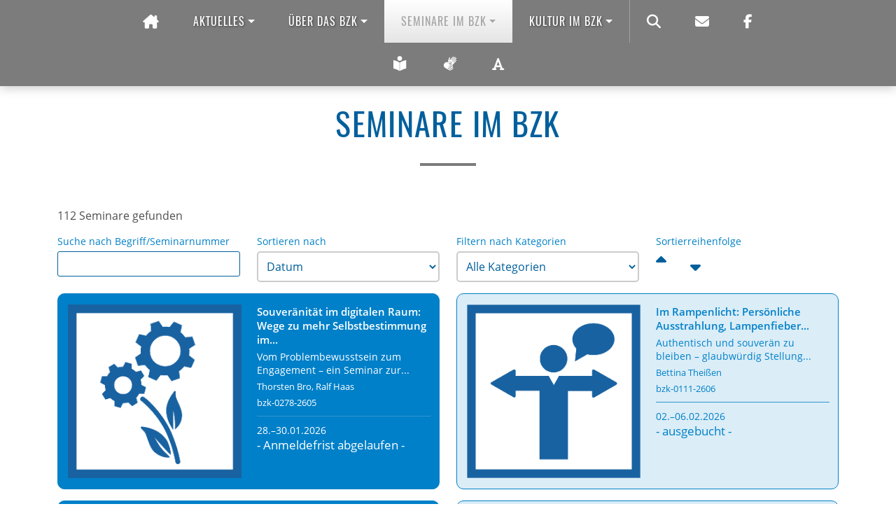

--- FILE ---
content_type: text/html; charset=utf-8
request_url: https://www.bildungszentrum-kirkel.de/seminare-im-bzk/seminare-im-bzk/registrierung/anmelden/?tx_seminars_pi1%5Buid%5D=518&tx_seminars_pi1%5Bwaitlist%5D=0&redirect_url=https%3A%2F%2Fwww.bildungszentrum-kirkel.de%2Fseminare-im-bzk%2Fseminare-im-bzk%2Fregistrierung%2F%3Ftx_seminars_pi1%255Bseminar%255D%3D518%26tx_seminars_pi1%255Baction%255D%3Dregister
body_size: 10018
content:
<!DOCTYPE html> <html lang="de"> <head> <meta charset="utf-8"> <!-- ************************************************************************************* * * * TYPO3-Realisation: one4vision GmbH * * www.one4vision.de * * typo3-by.one4vision.de * * info@one4vision.de / 0681 - 9672760 * * * ************************************************************************************* This website is powered by TYPO3 - inspiring people to share! TYPO3 is a free open source Content Management Framework initially created by Kasper Skaarhoj and licensed under GNU/GPL. TYPO3 is copyright 1998-2026 of Kasper Skaarhoj. Extensions are copyright of their respective owners. Information and contribution at https://typo3.org/ --> <base href="https://www.bildungszentrum-kirkel.de/"> <title>Anmelden | Bildungszentrum Kirkel</title> <meta name="generator" content="TYPO3 CMS">
<meta name="viewport" content="width=device-width, initial-scale=1, maximum-scale=1, user-scalable=no">
<meta name="robots" content="index,follow,noarchive">
<meta name="author" content="Bildungszentrum Kirkel">
<meta name="description" content="Bildungszentrum Kirkel">
<meta name="twitter:card" content="summary">
<meta name="copyright" content="Bildungszentrum Kirkel">
<meta name="publisher" content="Bildungszentrum Kirkel">
<meta name="revisit" content="14 days">
<meta name="date" content="2025-10-06"> <link rel="stylesheet" href="/typo3temp/assets/compressed/merged-b4f65d4882ad42490ac42b49e5c85b56-min.css.gz?1769002416" media="all">
 <link rel="stylesheet" href="/typo3conf/ext/addressaddon14v/Resources/Public/Css/addressaddon.css?1726056994" media="all">
<link rel="stylesheet" href="/typo3temp/assets/compressed/merged-b8df4853119a5c0b4c00abdf0cd82b74-min.css.gz?1769002416" media="all">
  <script src="/typo3temp/assets/compressed/merged-f2e0df5dc409f3aaba2ce298d4c53109-min.js.gz?1769002416"></script>
 <script src="/typo3conf/ext/addressaddon14v/Resources/Public/JavaScript/addressaddon.js?1726056994"></script>
    <link rel="apple-touch-icon" sizes="180x180" href="/fileadmin/bildungszentrum-kirkel/favicons/apple-touch-icon.png?v=E6j04zExMx">
  <link rel="icon" type="image/png" sizes="32x32" href="/fileadmin/bildungszentrum-kirkel/favicons/favicon-32x32.png?v=E6j04zExMx">
  <link rel="icon" type="image/png" sizes="192x192" href="/fileadmin/bildungszentrum-kirkel/favicons/android-chrome-192x192.png?v=E6j04zExMx">
  <link rel="icon" type="image/png" sizes="16x16" href="/fileadmin/bildungszentrum-kirkel/favicons/favicon-16x16.png?v=E6j04zExMx">
  <link rel="manifest" href="/fileadmin/bildungszentrum-kirkel/favicons/manifest.json?v=E6j04zExMx">
  <link rel="mask-icon" href="/fileadmin/bildungszentrum-kirkel/favicons/safari-pinned-tab.svg?v=E6j04zExMx" color="#0081c9">
  <link rel="shortcut icon" href="/fileadmin/bildungszentrum-kirkel/favicons/favicon.ico?v=E6j04zExMx">
  <meta name="msapplication-TileColor" content="#0081c9">
  <meta name="msapplication-TileImage" content="/fileadmin/bildungszentrum-kirkel/favicons/mstile-144x144.png?v=E6j04zExMx">
  <meta name="msapplication-config" content="/fileadmin/bildungszentrum-kirkel/favicons/browserconfig.xml?v=E6j04zExMx">
  <meta name="theme-color" content="#ffffff">
  
  <meta property="og:image" content="https://www.bildungszentrum-kirkel.de/fileadmin/bildungszentrum-kirkel/lay/opengraph/nopic.jpg" /><meta name="google-site-verification" content="jrjBXac02qGd349vLxyrTzOPFER9gmj5ieYJhmMOZgM" />
<link rel="canonical" href="https://www.bildungszentrum-kirkel.de/seminare-im-bzk/seminare-im-bzk/registrierung/anmelden"/>
 </head> <body> <div id="AllWrapper"> <div id="linkToTop"> <span class="fa fa-chevron-up"></span> </div> <div id="MainNav"> <nav id="header" class="navbar navbar-fixed-top m-0 p-0"> <div id="header-container" class="container navbar-container navbar-expand-lg"> <button class="navbar-toggle navbar-toggler collapsed" type="button" data-bs-toggle="collapse" data-bs-target="#navbar" aria-controls="navbar" aria-expanded="false" aria-label="Zeige Navigation"> <span></span> </button> <nav id="navbar" class="navbar navbar-expand-lg p-0 m-0"> <ul class="navbar-nav"><li class="nav-item"><a href="/startseite" target="_self" class="aNavH nav-link"><span class="fa fa-solid fa-house-chimney"></span><span class="pageTitle" style="display:none;">Startseite</span></a></li><li class="nav-item dropdown"><a href="/aktuelles" target="_self" class="aNavH nav-link dropdown-toggle" role="button" data-bs-toggle="dropdown" aria-expanded="false"><span class="pageTitle">Aktuelles</span><b class="caret"></b></a><ul class="dropdown-menu"><div class="row mx-0"><li class="nav-item"><a href="/aktuelles/neuigkeiten-aus-dem-bzk" target="_self" class="aUNavH aUNavHSpecial dropdown-item">Neuigkeiten aus dem BZK</a></li><li class="MainNavContent"> <div id="c778" class="fsc-default ce-news_newsliststicky"><div class="news"><div class="news-list-view"><ul style="list-style-type:none;margin:0;padding:0;"><li><a class="aUNavH" title="Ausbildungsjahr 2026: Jetzt bewerben - Wir suchen Dich!" target="_blank" href="https://www.arbeitskammer.de/ueber-uns/stellenangebote-ausbildung-praktika-fsj/arbeiten-im-bildungszentrum-bzk/"><span itemprop="headline">Ausbildungsjahr 2026: Jetzt bewerben - Wir suchen Dich!</span></a></li><li><a class="aUNavH" title="Starten Sie Ihre Karriere im BZK mit einer Initiativbewerbung!" target="_blank" href="https://www.arbeitskammer.de/ueber-uns/stellenangebote-ausbildung-praktika-fsj/arbeiten-im-bildungszentrum-bzk/"><span itemprop="headline">Starten Sie Ihre Karriere im BZK mit einer Initiativbewerbung!</span></a></li><li><a class="aUNavH" title="Fragen zur Bildungsfreistellung nach SBFG?" target="_blank" href="https://www.arbeitskammer.de/themenportale/arbeits-und-sozialrechtsberatung-fuer-ak-mitglieder/arbeits-und-sozialrechtliche-faqs/bildungsfreistellung-sbfg/"><span itemprop="headline">Fragen zur Bildungsfreistellung nach SBFG?</span></a></li><li><a class="aUNavH" title="Infos in Gebärdensprache" target="_self" href="/gebaerdensprache-videos/informationen-in-gebaerdensprache"><span itemprop="headline">Infos in Gebärdensprache</span></a></li><li><a class="aUNavH" title="Informationen in Leichter Sprache" target="_blank" href="https://www.bildungszentrum-kirkel.de/leichte-sprache/leichte-sprache"><span itemprop="headline">Informationen in Leichter Sprache</span></a></li></ul></div></div></div> <span style="display:none;">Aktuelles aus dem BZK</span></li></div></ul></li><li class="nav-item dropdown"><a href="/ueber-das-bzk/das-bildungszentrum" target="_self" class="aNavH nav-link dropdown-toggle" role="button" data-bs-toggle="dropdown" aria-expanded="false"><span class="pageTitle">Über das BZK</span><b class="caret"></b></a><ul class="dropdown-menu"><div class="row mx-0"><div class="NavHSpacer">Trenner</div><li class="nav-item"><a href="/ueber-das-bzk/das-bildungszentrum" target="_self" class="aUNavH aUNavHSpecial dropdown-item">Wir über uns</a></li><li class="nav-item"><a href="/ueber-das-bzk/das-bildungszentrum" target="_self" class="aUNavH dropdown-item">Das Bildungszentrum</a></li><li class="nav-item"><a href="/ueber-das-bzk/rueckblick-auf-ueber-65-jahre-bzk" target="_self" class="aUNavH dropdown-item">Rückblick auf über 65 Jahre BZK</a></li><li class="nav-item"><a href="/ueber-das-bzk/konferenz-und-tagungszentrum" target="_self" class="aUNavH dropdown-item">Konferenz- und Tagungszentrum</a></li><li class="nav-item"><a href="/ueber-das-bzk/seminarbereich" target="_self" class="aUNavH dropdown-item">Seminarbereich</a></li><div class="NavHSpacer">Trenner (Kopie 1)</div><li class="nav-item"><a href="/ueber-das-bzk/empfang" target="_self" class="aUNavH aUNavHSpecial dropdown-item">Haus & Service</a></li><li class="nav-item"><a href="/ueber-das-bzk/empfang" target="_self" class="aUNavH dropdown-item">Empfang</a></li><li class="nav-item"><a href="/ueber-das-bzk/oeffnungszeiten-und-nachtdienst" target="_self" class="aUNavH dropdown-item">Öffnungszeiten und Nachtdienst</a></li><li class="nav-item"><a href="/ueber-das-bzk/unterbringung" target="_self" class="aUNavH dropdown-item">Unterbringung</a></li><li class="nav-item"><a href="/ueber-das-bzk/kulinarisches" target="_self" class="aUNavH dropdown-item">Kulinarisches</a></li><li class="nav-item"><a href="/ueber-das-bzk/freizeitangebote" target="_self" class="aUNavH dropdown-item">Freizeitangebote</a></li><li class="nav-item"><a href="/ueber-das-bzk/infos-fuer-unsere-gaeste" target="_self" class="aUNavH dropdown-item">Infos für unsere Gäste</a></li><li class="nav-item"><a href="/ueber-das-bzk/infos-fuer-veranstalter" target="_self" class="aUNavH dropdown-item">Infos für Veranstalter</a></li><li class="nav-item"><a href="/meta-navigation/hausordnung-fuer-das-bildungszentrum-kirkel" target="_self" class="aUNavH dropdown-item">Unsere Hausordnung</a></li><li class="nav-item"><a href="/ueber-das-bzk/360-ansichten-virtuelle-rundfuehrung" target="_self" class="aUNavH dropdown-item">360° Ansichten - Virtuelle Rundführung</a></li><div class="NavHSpacer">Trenner</div><li class="nav-item"><a href="/ueber-das-bzk/ansprechpartner-seminarbetrieb" target="_self" class="aUNavH aUNavHSpecial dropdown-item">Kontakt</a></li><li class="nav-item"><a href="/ueber-das-bzk/ansprechpartner-seminarbetrieb" target="_self" class="aUNavH dropdown-item">Ansprechpartner Seminarbetrieb</a></li><li class="nav-item"><a href="/ueber-das-bzk/ansprechpartner-kulturprogramm" target="_self" class="aUNavH dropdown-item">Ansprechpartner Kulturprogramm</a></li><li class="nav-item"><a href="/ueber-das-bzk/kontaktformular" target="_self" class="aUNavH dropdown-item">Kontaktformular</a></li><li class="nav-item"><a href="/ueber-das-bzk/anreise" target="_self" class="aUNavH dropdown-item">Anreise</a></li><div class="NavHSpacer">Trenner</div></div></ul></li><li class="nav-item dropdown active"><a href="/seminare-im-bzk/seminare-im-bzk" target="_self" class="aNavHActive nav-link active dropdown-toggle" role="button" data-bs-toggle="dropdown" aria-expanded="false"><span class="pageTitle">Seminare im BZK</span><b class="caret"></b></a><ul class="dropdown-menu"><div class="row mx-0"><div class="NavHSpacer">Trenner</div><li class="nav-item"><a href="/seminare-im-bzk/seminare-im-bzk" target="_self" class="aUNavH aUNavHSpecial dropdown-item">Seminare im BZK</a></li><li class="nav-item"><a href="/seminare-im-bzk/seminare-im-bzk" target="_self" class="aUNavH dropdown-item">Seminare aus dem Bildungskurier für Arbeitnehmer*innen und Interessenvertretungen</a></li><li class="nav-item"><a href="/seminare-im-bzk/seminare-aus-dem-schwerbehinderten-bildungskalender" target="_self" class="aUNavH dropdown-item">Seminare aus dem Schwerbehinderten-Bildungskalender</a></li><li class="nav-item"><a href="/seminare-im-bzk/bildungsangebote-fuer-beschaeftigte-in-pflegeberufen" target="_self" class="aUNavH dropdown-item">Bildungsangebote für Beschäftigte in Pflegeberufen</a></li><li class="nav-item"><a href="/seminare-im-bzk/bildungsangebote-jugend-und-berufsbildung" target="_self" class="aUNavH dropdown-item">Bildungsangebote "Jugend und Berufsbildung"</a></li><li class="nav-item"><a href="/seminare-im-bzk/biosphaerensommer-familiensommer" target="_self" class="aUNavH dropdown-item">Biosphärensommer (Familiensommer)</a></li><div class="NavHSpacer">Trenner</div><li class="nav-item"><a href="/seminare-im-bzk/download-bildungskurier" target="_self" class="aUNavH aUNavHSpecial dropdown-item">Unser Bildungsprogramm</a></li><li class="MainNavContent"> <div class="container"><div id="c1132" class="fsc-default ce-uploads"><div class="ce-uploads filelinks filelinks_layout_0 filelinksNoBootstrap"><div class="filelink odd pdf firstlast"><div class="ce-uploads-image"><a href="/fileadmin/user_upload/Downloads/Bildungskurier/AK-BK_2026_bfr_web.pdf" target="_blank"><img class="img-fluid" style="width:140px" src="/fileadmin/_processed_/7/2/csm_AK-BK_2026_bfr_web_f89ef1daff.png" width="595" height="595" alt="" title="Bildungskurier 2026"/></a></div><div class="ce-uploads-content"><span class="ce-uploads-fileTitle"><a href="/fileadmin/user_upload/Downloads/Bildungskurier/AK-BK_2026_bfr_web.pdf" target="_blank"> Bildungskurier 2026 </a></span></div></div></div></div></div> <span style="display:none;">Download Bildungskurier</span></li><div class="NavHSpacer">Trenner</div><li class="nav-item"><a href="/seminare-im-bzk/seminare-im-bzk/unsere-referenten" target="_self" class="aUNavH aUNavHSpecial dropdown-item">Weitere Informationen</a></li><li class="nav-item"><a href="/seminare-im-bzk/seminare-im-bzk/unsere-referenten" target="_self" class="aUNavH dropdown-item">Unsere Referenten</a></li><li class="nav-item"><a href="/seminare-im-bzk/unser-paedagogisches-team" target="_self" class="aUNavH dropdown-item">Unser Pädagogisches Team</a></li><li class="nav-item"><a href="/seminare-im-bzk/bildungsberatung-fuer-arbeitnehmer-innen" target="_self" class="aUNavH dropdown-item">Bildungsberatung für Arbeitnehmer/innen</a></li><li class="nav-item"><a href="/meta-navigation/schulungsbedingungen-agb" target="_self" class="aUNavH dropdown-item">Schulungsbedingungen (AGB)</a></li><li class="nav-item"><a href="/seminare-im-bzk/kurzinfo-zu-moeglichen-freistellungsanspruechen" target="_self" class="aUNavH dropdown-item">Kurzinfo zu möglichen Freistellungsansprüchen</a></li><li class="nav-item"><a href="https://www.arbeitskammer.de/themenportale/arbeits-und-sozialrechtsberatung-fuer-ak-mitglieder/arbeits-und-sozialrechtliche-faqs/bildungsfreistellung-sbfg/#c12111" target="_blank" class="aUNavH dropdown-item" rel="noreferrer">FAQs zum Saarländischen Bildungsfreistellungsgesetz (SBFG)</a></li><div class="NavHSpacer">Trenner</div></div></ul></li><li class="nav-item dropdown"><a href="/kultur-im-bzk" target="_self" class="aNavH nav-link dropdown-toggle" role="button" data-bs-toggle="dropdown" aria-expanded="false"><span class="pageTitle">Kultur im BZK</span><b class="caret"></b></a><ul class="dropdown-menu"><div class="row mx-0"><div class="NavHSpacer">Trenner</div><li class="nav-item"><a href="/kultur-im-bzk/veranstaltungen" target="_self" class="aUNavH aUNavHSpecial dropdown-item">Veranstaltungen</a></li><li class="MainNavContent"> <div id="c373" class="fsc-default ce-news_newsliststicky"><div class="news"><div class="news-list-view"><ul style="list-style-type:none;margin:0;padding:0;"><li><a class="aUNavH" title="Beat66 (AUSGEBUCHT - Warteliste)" target="_self" href="/kultur-im-bzk/detailansicht/beat66"><span itemprop="headline">Beat66 (AUSGEBUCHT - Warteliste)</span></a></li><li><a class="aUNavH" title="Vernissage Gemeinsam gegen Sexismus" target="_self" href="/kultur-im-bzk/detailansicht/vernissage-gemeinsam-gegen-sexismus"><span itemprop="headline">Vernissage Gemeinsam gegen Sexismus</span></a></li><li><a class="aUNavH" title="Uganda - die Perle Afrikas (Teil 2)" target="_self" href="/kultur-im-bzk/detailansicht/uganda-die-perle-afrikas-teil-2"><span itemprop="headline">Uganda - die Perle Afrikas (Teil 2)</span></a></li><li><a class="aUNavH" title="Die Zirbelknechte" target="_self" href="/kultur-im-bzk/detailansicht/die-zirbelknechte"><span itemprop="headline">Die Zirbelknechte</span></a></li><li><a class="aUNavH" title="Mosambik und Südafrika" target="_self" href="/kultur-im-bzk/detailansicht/mosambik-und-suedafrika"><span itemprop="headline">Mosambik und Südafrika</span></a></li><li><a class="aUNavH" title="Mit dem Fahrrad durch Zanskar und Ladakh" target="_self" href="/kultur-im-bzk/detailansicht/mit-dem-fahrrad-durch-zanskar-und-ladakh"><span itemprop="headline">Mit dem Fahrrad durch Zanskar und Ladakh</span></a></li><li><a class="aUNavH" title="Ostwärts radeln – Vom Bliesgau nach Japan" target="_self" href="/kultur-im-bzk/detailansicht/ostwaerts-radeln-vom-bliesgau-nach-japan"><span itemprop="headline">Ostwärts radeln – Vom Bliesgau nach Japan</span></a></li><li><a class="aUNavH" title="Norge på langs – Norwegen der Länge nach" target="_self" href="/kultur-im-bzk/detailansicht/norge-paa-langs-norwegen-der-laenge-nach"><span itemprop="headline">Norge på langs – Norwegen der Länge nach</span></a></li></ul></div></div></div> <span style="display:none;">Aktuelle Veranstaltungen</span></li><div class="NavHSpacer">Trenner</div><li class="nav-item"><a href="/kultur-im-bzk/ausstellungen" target="_self" class="aUNavH aUNavHSpecial dropdown-item">Ausstellungen</a></li><li class="MainNavContent"> <div id="c374" class="fsc-default ce-news_newsliststicky"><div class="news"><div class="news-list-view"><ul style="list-style-type:none;margin:0;padding:0;"><li><a class="aUNavH" title="Ausstellung &quot;Gemeinsam gegen Sexismus&quot;" target="_self" href="/kultur-im-bzk/detailansicht/ausstellung-gemeinsam-gegen-sexismus"><span itemprop="headline">Ausstellung &quot;Gemeinsam gegen Sexismus&quot;</span></a></li></ul></div></div></div> <span style="display:none;">Aktuelle Ausstellungen</span></li><div class="NavHSpacer">Trenner</div><li class="nav-item"><a href="/kultur-im-bzk/alle-veranstaltungen-auf-einen-blick" target="_self" class="aUNavH aUNavHSpecial dropdown-item">Jahresprogramm</a></li><li class="nav-item"><a href="/kultur-im-bzk/alle-veranstaltungen-auf-einen-blick" target="_self" class="aUNavH dropdown-item">Alle Veranstaltungen auf einen Blick</a></li><li class="nav-item"><a href="/kultur-im-bzk/bereits-aufgetretene-kuenstlerinnen" target="_self" class="aUNavH dropdown-item">Bereits aufgetretene Künstler*innen</a></li><div class="NavHSpacer">Trenner</div></div></ul></li><li class="nav-item" style="border-left: 1px solid rgba(255, 255, 255, 0.3);"> <a class="rs-search aNavH nav-link" data-bs-target=".search-modal" data-bs-toggle="modal" href="#"> <i class="fa fa-search" aria-hidden="true" role="img"></i><span class="sr-only">Suche</span> </a> </li> <li class="nav-item dropdown"> <a class="aNavH nav-link" href="/kontakt"> <span class="fa fa-envelope"></span><span class="pageTitle" style="display:none;">Kontakt</span> </a> </li><li class="nav-item dropdown"> <a class="aNavH nav-link" href="https://www.facebook.com/bildungszentrumkirkel/" target="_blank"> <span class="fa-brands fa-facebook-f"></span><span class="pageTitle" style="display:none;">Externer Link zu Facebook</span> </a> </li></ul> </nav> <nav id="metaNav" class="navbar float-end p-0"> <ul class="navbar-nav"> <li class="nav-item"> <a href="/leichte-sprache/leichte-sprache" target="_self" class="aNavH nav-link"> <i class="fa-leichte-sprache" aria-hidden="true"></i> <span class="visually-hidden">Leichte Sprache</span> </a> </li> <li class="nav-item"> <a href="/gebaerdensprache-videos/informationen-in-gebaerdensprache" target="_self" class="aNavH nav-link"> <i class="fa-gebaerdensprache" aria-hidden="true"></i> <span class="visually-hidden">Gebärdensprache</span> </a> </li> <li class="nav-item d-none d-lg-block"> <a href="/ansicht-vergroessern-oder-verkleinern" target="_self" class="aNavH nav-link"> <i class="fa fa-font" aria-hidden="true"></i> <span class="visually-hidden">Ansicht vergrößern oder verkleinern</span> </a> </li> </ul> </nav> </div> </nav> </div> <div id="ContentWrapper"> <div id="BreadCrumbs" class="container"> <ol class="breadcrumb"><li><a href="/startseite" target="_self">Startseite</a></li><li><a href="/seminare-im-bzk/seminare-im-bzk" target="_self">Seminare im BZK</a></li><li><a href="/seminare-im-bzk/seminare-im-bzk" target="_self">Seminare im BZK</a></li></ol> </div> <div id="Content"> <!--TYPO3SEARCH_begin--> <!--TYPO3SEARCH_begin--> <div class="container"><div id="c424" class="fsc-default ce-shortcut"><div id="shortcut-424" class="fsc-default ce-shortcut"><div class="container"><div id="c421" class="fsc-default ce-powermail_pi1"><div class="tx-powermail"><div class="container-fluid"><form data-powermail-validate="data-powermail-validate" data-validate="html5" enctype="multipart/form-data" method="post" name="field" class="powermail_form powermail_form_4   powermail_morestep" action="/seminare-im-bzk/seminare-im-bzk/registrierung/anmelden?tx_powermail_pi1%5Baction%5D=checkConfirmation&amp;tx_powermail_pi1%5Bcontroller%5D=Form&amp;cHash=af19c7cedbaadf3c329834250aa59d4c#c421"><div><input type="hidden" name="tx_powermail_pi1[__referrer][@extension]" value="Powermail" /><input type="hidden" name="tx_powermail_pi1[__referrer][@controller]" value="Form" /><input type="hidden" name="tx_powermail_pi1[__referrer][@action]" value="form" /><input type="hidden" name="tx_powermail_pi1[__referrer][arguments]" value="YTowOnt958118248f5f69156689a322d2460fdbc72a1de68" /><input type="hidden" name="tx_powermail_pi1[__referrer][@request]" value="{&quot;@extension&quot;:&quot;Powermail&quot;,&quot;@controller&quot;:&quot;Form&quot;,&quot;@action&quot;:&quot;form&quot;}700c4cb46b4b655a62ae54cdc23b5f0b11d32be6" /><input type="hidden" name="tx_powermail_pi1[__trustedProperties]" value="{&quot;field&quot;:{&quot;vorname&quot;:1,&quot;name&quot;:1,&quot;geborenam&quot;:1,&quot;plz&quot;:1,&quot;wohnort&quot;:1,&quot;straenr&quot;:1,&quot;betriebbehrdegenaueanschrift&quot;:1,&quot;telefontagsber&quot;:1,&quot;telefax&quot;:1,&quot;e_mail&quot;:1,&quot;berufttigkeit&quot;:1,&quot;bernachtung&quot;:1,&quot;anzahlbernachtung&quot;:1,&quot;ggfbemerkungenwnschefrbernachtungzbschwerbehindertenzimmer&quot;:1,&quot;derbetriebs_oderpersonalrathatderteilnahmenach&quot;:[1,1,1,1,1,1,1,1,1,1],&quot;zugestimmtamttmmjjjj&quot;:1,&quot;kostenbernahmeerklrungliegtvor&quot;:[1],&quot;bzk_hausbriefeversandregelmigpere_mail&quot;:[1,1],&quot;anmeldetyp&quot;:1,&quot;marker&quot;:[1],&quot;ichhabeoawiderrufsbelehrungzurkenntnisgenommen&quot;:[1],&quot;__hp&quot;:1},&quot;mail&quot;:{&quot;form&quot;:1}}17ef9ad62b68d33c4fa0586165791ef2576d96e8" /></div><h3>Zweischrittformualr Seminaranmeldung Verbindlich</h3><div class="btn-group"><button class="btn btn-default btn-primary" type="button" data-powermail-morestep-current="0" data-powermail-morestep-show="0">Anmeldedaten</button><button class="btn btn-default" type="button" data-powermail-morestep-current="1" data-powermail-morestep-show="1">AGB</button></div><fieldset class="powermail_fieldset powermail_fieldset_5 "><legend class="powermail_legend">Anmeldedaten</legend><div><div class="powermail_fieldwrap powermail_fieldwrap_type_typoscript powermail_fieldwrap_seminardaten  row mb-3"><div class="col-sm-8 col-lg-9 offset-sm-4 offset-lg-3"></div></div></div><div><div class="powermail_fieldwrap powermail_fieldwrap_type_input powermail_fieldwrap_vorname  row mb-3"><label for="powermail_field_vorname" class="col-form-label col-sm-4 col-lg-3 text-lg-end" title="">
        Vorname<span class="mandatory" aria-hidden="true">*</span></label><div class="col-sm-8 col-lg-9"><input required="required" aria-required="true" data-powermail-required-message="Dieses Feld muss ausgefüllt werden!" class="powermail_input form-control " id="powermail_field_vorname" type="text" name="tx_powermail_pi1[field][vorname]" value="" /></div></div></div><div><div class="powermail_fieldwrap powermail_fieldwrap_type_input powermail_fieldwrap_name  row mb-3"><label for="powermail_field_name" class="col-form-label col-sm-4 col-lg-3 text-lg-end" title="">
        Name<span class="mandatory" aria-hidden="true">*</span></label><div class="col-sm-8 col-lg-9"><input required="required" aria-required="true" data-powermail-required-message="Dieses Feld muss ausgefüllt werden!" class="powermail_input form-control " id="powermail_field_name" type="text" name="tx_powermail_pi1[field][name]" value="" /></div></div></div><div><div class="powermail_fieldwrap powermail_fieldwrap_type_input powermail_fieldwrap_geborenam  row mb-3"><label for="powermail_field_geborenam" class="col-form-label col-sm-4 col-lg-3 text-lg-end" title="">
        geboren am<span class="mandatory" aria-hidden="true">*</span></label><div class="col-sm-8 col-lg-9"><input required="required" aria-required="true" data-powermail-required-message="Dieses Feld muss ausgefüllt werden!" class="powermail_input form-control " id="powermail_field_geborenam" type="text" name="tx_powermail_pi1[field][geborenam]" value="" /></div></div></div><div><div class="powermail_fieldwrap powermail_fieldwrap_type_input powermail_fieldwrap_plz  row mb-3"><label for="powermail_field_plz" class="col-form-label col-sm-4 col-lg-3 text-lg-end" title="">
        PLZ<span class="mandatory" aria-hidden="true">*</span></label><div class="col-sm-8 col-lg-9"><input required="required" aria-required="true" data-powermail-required-message="Dieses Feld muss ausgefüllt werden!" class="powermail_input form-control " id="powermail_field_plz" type="text" name="tx_powermail_pi1[field][plz]" value="" /></div></div></div><div><div class="powermail_fieldwrap powermail_fieldwrap_type_input powermail_fieldwrap_wohnort  row mb-3"><label for="powermail_field_wohnort" class="col-form-label col-sm-4 col-lg-3 text-lg-end" title="">
        Wohnort<span class="mandatory" aria-hidden="true">*</span></label><div class="col-sm-8 col-lg-9"><input required="required" aria-required="true" data-powermail-required-message="Dieses Feld muss ausgefüllt werden!" class="powermail_input form-control " id="powermail_field_wohnort" type="text" name="tx_powermail_pi1[field][wohnort]" value="" /></div></div></div><div><div class="powermail_fieldwrap powermail_fieldwrap_type_input powermail_fieldwrap_straenr  row mb-3"><label for="powermail_field_straenr" class="col-form-label col-sm-4 col-lg-3 text-lg-end" title="">
        Straße + Nr.<span class="mandatory" aria-hidden="true">*</span></label><div class="col-sm-8 col-lg-9"><input required="required" aria-required="true" data-powermail-required-message="Dieses Feld muss ausgefüllt werden!" class="powermail_input form-control " id="powermail_field_straenr" type="text" name="tx_powermail_pi1[field][straenr]" value="" /></div></div></div><div><div class="powermail_fieldwrap powermail_fieldwrap_type_textarea powermail_fieldwrap_betriebbehrdegenaueanschrift  row mb-3"><label for="powermail_field_betriebbehrdegenaueanschrift" class="col-form-label col-sm-4 col-lg-3 text-lg-end" title="">
        Betrieb / Behörde, genaue Anschrift<span class="mandatory" aria-hidden="true">*</span></label><div class="col-sm-8 col-lg-9"><textarea required="required" aria-required="true" data-powermail-required-message="Dieses Feld muss ausgefüllt werden!" rows="5" cols="20" class="powermail_textarea form-control " id="powermail_field_betriebbehrdegenaueanschrift" name="tx_powermail_pi1[field][betriebbehrdegenaueanschrift]"></textarea></div></div></div><div><div class="powermail_fieldwrap powermail_fieldwrap_type_input powermail_fieldwrap_telefontagsber  row mb-3"><label for="powermail_field_telefontagsber" class="col-form-label col-sm-4 col-lg-3 text-lg-end" title="">
        Telefon tagsüber<span class="mandatory" aria-hidden="true">*</span></label><div class="col-sm-8 col-lg-9"><input required="required" aria-required="true" data-powermail-required-message="Dieses Feld muss ausgefüllt werden!" class="powermail_input form-control " id="powermail_field_telefontagsber" type="text" name="tx_powermail_pi1[field][telefontagsber]" value="" /></div></div></div><div><div class="powermail_fieldwrap powermail_fieldwrap_type_input powermail_fieldwrap_telefax  row mb-3"><label for="powermail_field_telefax" class="col-form-label col-sm-4 col-lg-3 text-lg-end" title="">
        Telefax
    </label><div class="col-sm-8 col-lg-9"><input class="powermail_input form-control " id="powermail_field_telefax" type="text" name="tx_powermail_pi1[field][telefax]" value="" /></div></div></div><div><div class="powermail_fieldwrap powermail_fieldwrap_type_input powermail_fieldwrap_e_mail  row mb-3"><label for="powermail_field_e_mail" class="col-form-label col-sm-4 col-lg-3 text-lg-end" title="">
        E-Mail<span class="mandatory" aria-hidden="true">*</span></label><div class="col-sm-8 col-lg-9"><input required="required" aria-required="true" data-powermail-required-message="Dieses Feld muss ausgefüllt werden!" data-powermail-error-message="Keine gültige E-Mail-Adresse!" class="powermail_input form-control " id="powermail_field_e_mail" type="email" name="tx_powermail_pi1[field][e_mail]" value="" /></div></div></div><div><div class="powermail_fieldwrap powermail_fieldwrap_type_input powermail_fieldwrap_berufttigkeit  row mb-3"><label for="powermail_field_berufttigkeit" class="col-form-label col-sm-4 col-lg-3 text-lg-end" title="">
        Beruf / Tätigkeit<span class="mandatory" aria-hidden="true">*</span></label><div class="col-sm-8 col-lg-9"><input required="required" aria-required="true" data-powermail-required-message="Dieses Feld muss ausgefüllt werden!" class="powermail_input form-control " id="powermail_field_berufttigkeit" type="text" name="tx_powermail_pi1[field][berufttigkeit]" value="" /></div></div></div><div><div class="powermail_fieldwrap powermail_fieldwrap_type_radio powermail_fieldwrap_bernachtung  row mb-3"><label for="powermail_field_bernachtung" class="col-form-label col-sm-4 col-lg-3 text-lg-end" title="">
        Übernachtung<span class="mandatory" aria-hidden="true">*</span></label><div class="col-sm-8 col-lg-9"><div class="radio "><label><input required="required" aria-required="true" data-powermail-required-message="Eines dieser Felder muss ausgefüllt werden!" data-powermail-errors-container=".powermail_field_error_container_bernachtung" data-powermail-class-handler=".powermail_fieldwrap_bernachtung &gt; div &gt; div" class="powermail_radio" id="powermail_field_bernachtung_1" type="radio" name="tx_powermail_pi1[field][bernachtung]" value="ja" />
					ja
				</label></div><div class="radio "><label><input class="powermail_radio" id="powermail_field_bernachtung_2" type="radio" name="tx_powermail_pi1[field][bernachtung]" value="nein" />
					nein
				</label></div><div class="powermail_field_error_container powermail_field_error_container_bernachtung"></div></div></div></div><div><div class="powermail_fieldwrap powermail_fieldwrap_type_input powermail_fieldwrap_anzahlbernachtung  row mb-3"><label for="powermail_field_anzahlbernachtung" class="col-form-label col-sm-4 col-lg-3 text-lg-end" title="">
        Anzahl Übernachtung
    </label><div class="col-sm-8 col-lg-9"><input class="powermail_input form-control " id="powermail_field_anzahlbernachtung" type="text" name="tx_powermail_pi1[field][anzahlbernachtung]" value="" /></div></div></div><div><div class="powermail_fieldwrap powermail_fieldwrap_type_textarea powermail_fieldwrap_ggfbemerkungenwnschefrbernachtungzbschwerbehindertenzimmer  row mb-3"><label for="powermail_field_ggfbemerkungenwnschefrbernachtungzbschwerbehindertenzimmer" class="col-form-label col-sm-4 col-lg-3 text-lg-end" title="">
        ggf. Bemerkungen / Wünsche für Übernachtung (z.B. Schwerbehindertenzimmer)
    </label><div class="col-sm-8 col-lg-9"><textarea rows="5" cols="20" class="powermail_textarea form-control " id="powermail_field_ggfbemerkungenwnschefrbernachtungzbschwerbehindertenzimmer" name="tx_powermail_pi1[field][ggfbemerkungenwnschefrbernachtungzbschwerbehindertenzimmer]"></textarea></div></div></div><div><div class="powermail_fieldwrap powermail_fieldwrap_type_text powermail_fieldwrap_textzubernachtungen  row mb-3"><div class="col-sm-8 col-lg-9 offset-sm-4 offset-lg-3">
		Die Kosten für die Übernachtungen sind bei mehrtägigen Seminaren - wenn nicht anders vereinbart - inbegriffen.
	</div></div></div><div><div class="powermail_fieldwrap powermail_fieldwrap_type_check powermail_fieldwrap_derbetriebs_oderpersonalrathatderteilnahmenach  row mb-3"><label for="powermail_field_derbetriebs_oderpersonalrathatderteilnahmenach" class="col-form-label col-sm-4 col-lg-3 text-lg-end" title="">
        Der Betriebs- oder Personalrat hat der Teilnahme nach:
    </label><div class="col-sm-8 col-lg-9"><div class="checkbox "><label><input type="hidden" name="tx_powermail_pi1[field][derbetriebs_oderpersonalrathatderteilnahmenach]" value="" /><input data-powermail-errors-container=".powermail_field_error_container_derbetriebs_oderpersonalrathatderteilnahmenach" data-powermail-class-handler=".powermail_fieldwrap_derbetriebs_oderpersonalrathatderteilnahmenach &gt; div &gt; div" class="powermail_checkbox powermail_checkbox_51" id="powermail_field_derbetriebs_oderpersonalrathatderteilnahmenach_1" type="checkbox" name="tx_powermail_pi1[field][derbetriebs_oderpersonalrathatderteilnahmenach][]" value="§ 37/6 BetrVG" />
					§ 37/6 BetrVG
				</label></div><div class="checkbox "><label><input class="powermail_checkbox powermail_checkbox_51" id="powermail_field_derbetriebs_oderpersonalrathatderteilnahmenach_2" type="checkbox" name="tx_powermail_pi1[field][derbetriebs_oderpersonalrathatderteilnahmenach][]" value="§ 45/5 SPersVG" />
					§ 45/5 SPersVG
				</label></div><div class="checkbox "><label><input class="powermail_checkbox powermail_checkbox_51" id="powermail_field_derbetriebs_oderpersonalrathatderteilnahmenach_3" type="checkbox" name="tx_powermail_pi1[field][derbetriebs_oderpersonalrathatderteilnahmenach][]" value="§ 46/6 BPersVG" />
					§ 46/6 BPersVG
				</label></div><div class="checkbox "><label><input class="powermail_checkbox powermail_checkbox_51" id="powermail_field_derbetriebs_oderpersonalrathatderteilnahmenach_4" type="checkbox" name="tx_powermail_pi1[field][derbetriebs_oderpersonalrathatderteilnahmenach][]" value="§ 37/7 BetrVG" />
					§ 37/7 BetrVG
				</label></div><div class="checkbox "><label><input class="powermail_checkbox powermail_checkbox_51" id="powermail_field_derbetriebs_oderpersonalrathatderteilnahmenach_5" type="checkbox" name="tx_powermail_pi1[field][derbetriebs_oderpersonalrathatderteilnahmenach][]" value="Fortbildung für Sicherheitstfachkräfte/- Beauftragte nach ASiG" />
					Fortbildung für Sicherheitstfachkräfte/- Beauftragte nach ASiG
				</label></div><div class="checkbox "><label><input class="powermail_checkbox powermail_checkbox_51" id="powermail_field_derbetriebs_oderpersonalrathatderteilnahmenach_6" type="checkbox" name="tx_powermail_pi1[field][derbetriebs_oderpersonalrathatderteilnahmenach][]" value="Mitarbeitervertretung (Kirchen)" />
					Mitarbeitervertretung (Kirchen)
				</label></div><div class="checkbox "><label><input class="powermail_checkbox powermail_checkbox_51" id="powermail_field_derbetriebs_oderpersonalrathatderteilnahmenach_7" type="checkbox" name="tx_powermail_pi1[field][derbetriebs_oderpersonalrathatderteilnahmenach][]" value="bei Schwerbehindertenvertretungen nach § 179 SGB IX" />
					bei Schwerbehindertenvertretungen nach § 179 SGB IX
				</label></div><div class="checkbox "><label><input class="powermail_checkbox powermail_checkbox_51" id="powermail_field_derbetriebs_oderpersonalrathatderteilnahmenach_8" type="checkbox" name="tx_powermail_pi1[field][derbetriebs_oderpersonalrathatderteilnahmenach][]" value="bei Beauftragten im Sinne von § 179 SGB IX" />
					bei Beauftragten im Sinne von § 179 SGB IX
				</label></div><div class="checkbox "><label><input class="powermail_checkbox powermail_checkbox_51" id="powermail_field_derbetriebs_oderpersonalrathatderteilnahmenach_9" type="checkbox" name="tx_powermail_pi1[field][derbetriebs_oderpersonalrathatderteilnahmenach][]" value="nach SUrlVO, Dienstbefreiung gemäß BAT oder anderer tariflicher Regelungen" />
					nach SUrlVO, Dienstbefreiung gemäß BAT oder anderer tariflicher Regelungen
				</label></div><div class="checkbox "><label><input class="powermail_checkbox powermail_checkbox_51" id="powermail_field_derbetriebs_oderpersonalrathatderteilnahmenach_10" type="checkbox" name="tx_powermail_pi1[field][derbetriebs_oderpersonalrathatderteilnahmenach][]" value="nach dem Saarländischen Bildungsfreistellungsgesetz (SBFG)" />
					nach dem Saarländischen Bildungsfreistellungsgesetz (SBFG)
				</label></div><div class="powermail_field_error_container powermail_field_error_container_derbetriebs_oderpersonalrathatderteilnahmenach"></div></div></div></div><div><div class="powermail_fieldwrap powermail_fieldwrap_type_date powermail_fieldwrap_zugestimmtamttmmjjjj  row mb-3"><label for="powermail_field_zugestimmtamttmmjjjj" class="col-form-label col-sm-4 col-lg-3 text-lg-end" title="">
        zugestimmt am (TT.MM.JJJJ):
    </label><div class="col-sm-8 col-lg-9"><input data-datepicker-format="DD.MM.YYYY" class="powermail_date form-control " id="powermail_field_zugestimmtamttmmjjjj" type="date" name="tx_powermail_pi1[field][zugestimmtamttmmjjjj]" value="" /></div></div></div><div><div class="powermail_fieldwrap powermail_fieldwrap_type_check powermail_fieldwrap_kostenbernahmeerklrungliegtvor  row mb-3"><label for="powermail_field_kostenbernahmeerklrungliegtvor" class="col-form-label col-sm-4 col-lg-3 text-lg-end" title="">
        &nbsp;
    </label><div class="col-sm-8 col-lg-9"><div class="checkbox "><label><input type="hidden" name="tx_powermail_pi1[field][kostenbernahmeerklrungliegtvor]" value="" /><input data-powermail-errors-container=".powermail_field_error_container_kostenbernahmeerklrungliegtvor" data-powermail-class-handler=".powermail_fieldwrap_kostenbernahmeerklrungliegtvor &gt; div &gt; div" class="powermail_checkbox powermail_checkbox_53" id="powermail_field_kostenbernahmeerklrungliegtvor_1" type="checkbox" name="tx_powermail_pi1[field][kostenbernahmeerklrungliegtvor][]" value="Kostenübernahmeerklärung liegt vor" />
					Kostenübernahmeerklärung liegt vor
				</label></div><div class="powermail_field_error_container powermail_field_error_container_kostenbernahmeerklrungliegtvor"></div></div></div></div><div><div class="powermail_fieldwrap powermail_fieldwrap_type_check powermail_fieldwrap_bzk_hausbriefeversandregelmigpere_mail  row mb-3"><label for="powermail_field_bzk_hausbriefeversandregelmigpere_mail" class="col-form-label col-sm-4 col-lg-3 text-lg-end" title="">
        BZK-Hausbriefe: Versand regelmäßig per E-Mail:
    </label><div class="col-sm-8 col-lg-9"><div class="checkbox "><label><input type="hidden" name="tx_powermail_pi1[field][bzk_hausbriefeversandregelmigpere_mail]" value="" /><input data-powermail-errors-container=".powermail_field_error_container_bzk_hausbriefeversandregelmigpere_mail" data-powermail-class-handler=".powermail_fieldwrap_bzk_hausbriefeversandregelmigpere_mail &gt; div &gt; div" class="powermail_checkbox powermail_checkbox_54" id="powermail_field_bzk_hausbriefeversandregelmigpere_mail_1" type="checkbox" name="tx_powermail_pi1[field][bzk_hausbriefeversandregelmigpere_mail][]" value="Ja, ich möchte den BZK-Hausbrief &quot;Bildungsangebote&quot; erhalten" />
					Ja, ich möchte den BZK-Hausbrief "Bildungsangebote" erhalten
				</label></div><div class="checkbox "><label><input class="powermail_checkbox powermail_checkbox_54" id="powermail_field_bzk_hausbriefeversandregelmigpere_mail_2" type="checkbox" name="tx_powermail_pi1[field][bzk_hausbriefeversandregelmigpere_mail][]" value="Ja, ich möchte den BZK-Hausbrief &quot;Kulturveranstaltungen&quot; erhalten" />
					Ja, ich möchte den BZK-Hausbrief "Kulturveranstaltungen" erhalten
				</label></div><div class="powermail_field_error_container powermail_field_error_container_bzk_hausbriefeversandregelmigpere_mail"></div></div></div></div><div><input class="powermail_hidden  powermail_anmeldetyp" id="powermail_field_anmeldetyp" type="hidden" name="tx_powermail_pi1[field][anmeldetyp]" value="1" /></div><div class="powermail_fieldwrap powermail_tab_navigation"><button type="button" class="btn btn-primary pull-right" data-powermail-morestep-show="1">&gt;</button></div></fieldset><fieldset class="powermail_fieldset powermail_fieldset_4 "><legend class="powermail_legend">AGB</legend><div><div class="powermail_fieldwrap powermail_fieldwrap_type_content powermail_fieldwrap_marker_01 nolabel row mb-3"><div class="col-sm-8 col-lg-9 offset-sm-4 offset-lg-3"><div id="c423" class="fsc-default ce-textmedia  mt-5"><header class="header-423 h-3"><h3 class="mainheader">
			
	
			Seminar-Anmeldung
		

		</h3></header><div class="bodytext"><ul><li>Eine Online-Anmeldung über die nachfolgenden Seiten ist verbindlich!</li><li>Sie gehen mit dieser Online-Anmeldung ein Vertragsverhältnis mit dem Bildungszentrum der Arbeitskammer des Saarlandes in Kirkel ein. Die nachstehend dokumentierten Ansprüche und Geschäftsbedingungen gelten daher nur für unsere AK-Seminare und nicht für Seminare, die Sie über einen anderen Veranstalter (z. B. Gewerkschaften) gebucht haben.</li><li>Kosten für Verpflegung und gegebenenfalls Unterkunft sind während der Dauer des Seminars - wenn nicht anders vereinbart - in der Seminargebühr bereits enthalten. </li><li>Die Unterbringung bei mehrtägigen Seminaren findet im Bildungszentrum Kirkel statt. Sollte dies nicht möglich sein, so erfolgt die Unterbringung in einem&nbsp;Hotel. Die&nbsp;Anreise zwischen Hotel und Bildungszentrum erfolgt jeweils in Eigenregie. Kosten für diese Wege werden vom BZK nicht erstattet.</li><li>Anspruch auf Übernachtung und Verpflegung bestehen nicht&nbsp;bei Seminaren, die über andere Veranstalter (z. B. Gewerkschaft) gebucht worden sind, es sei denn es wurden entsprechende Leistungen ausdrücklich vereinbart.</li></ul></div></div></div></div></div><div><div class="powermail_fieldwrap powermail_fieldwrap_type_content powermail_fieldwrap_agbwiderrlinks nolabel row mb-3"><div class="col-sm-8 col-lg-9 offset-sm-4 offset-lg-3"><div id="c422" class="fsc-default ce-textmedia"><header class="header-422 h-4"><h4 class="mainheader">
			
	
			AGB des Bildungszentrums Kirkel
		

		</h4></header><div class="bodytext"><p>Für alle Arten der Anmeldung, wie sie im nachfolgenden Vorgang durchgeführt werden können, gelten unsere AGBs.</p><p>Sie können Sie hier online nachlesen und downloaden:</p><p><img alt="PDF" data-htmlarea-file-uid="507" height="16" src="/fileadmin/user_upload/562662a600.png" style width="16" class="img-fluid">&nbsp;<a href="/fileadmin/user_upload/Downloads/AGBs_Hausordnung/Schulungsbedingungen_BZK.pdf" target="_blank" title="Öffnet einen externen Link in einem neuen Fenster">AGB des Bildungszentrums der Arbeitskammer in Kirkel im PDF-Format (265 KB)</a></p><p><img alt="PDF" data-htmlarea-file-uid="507" height="16" src="/fileadmin/user_upload/562662a600.png" style width="16" class="img-fluid">&nbsp;<a href="/fileadmin/user_upload/SeminareAGBWrb/Widerrufsbelehrung_BZK.pdf" target="_blank" class="download" title="Öffnet einen externen Link in einem neuen Fenster">Widerrufsbelehrung im PDF-Format (128 KB)</a></p></div></div></div></div></div><div><div class="powermail_fieldwrap powermail_fieldwrap_type_check powermail_fieldwrap_marker nolabel row mb-3"><div class="col-sm-8 col-lg-9"><div class="checkbox "><label><input type="hidden" name="tx_powermail_pi1[field][marker]" value="" /><input required="required" aria-required="true" data-powermail-required-message="Dieses Feld muss ausgefüllt werden!" data-powermail-errors-container=".powermail_field_error_container_marker" data-powermail-class-handler=".powermail_fieldwrap_marker &gt; div &gt; div" class="powermail_checkbox powermail_checkbox_29" id="powermail_field_marker_1" type="checkbox" name="tx_powermail_pi1[field][marker][]" value="Hiermit erkläre ich mich mit den o.a. AGB einverstanden" />
					Hiermit erkläre ich mich mit den o.a. AGB einverstanden
				</label></div><div class="powermail_field_error_container powermail_field_error_container_marker"></div></div></div></div><div><div class="powermail_fieldwrap powermail_fieldwrap_type_check powermail_fieldwrap_ichhabeoawiderrufsbelehrungzurkenntnisgenommen nolabel row mb-3"><div class="col-sm-8 col-lg-9"><div class="checkbox "><label><input type="hidden" name="tx_powermail_pi1[field][ichhabeoawiderrufsbelehrungzurkenntnisgenommen]" value="" /><input required="required" aria-required="true" data-powermail-required-message="Dieses Feld muss ausgefüllt werden!" data-powermail-errors-container=".powermail_field_error_container_ichhabeoawiderrufsbelehrungzurkenntnisgenommen" data-powermail-class-handler=".powermail_fieldwrap_ichhabeoawiderrufsbelehrungzurkenntnisgenommen &gt; div &gt; div" class="powermail_checkbox powermail_checkbox_30" id="powermail_field_ichhabeoawiderrufsbelehrungzurkenntnisgenommen_1" type="checkbox" name="tx_powermail_pi1[field][ichhabeoawiderrufsbelehrungzurkenntnisgenommen][]" value="Ich habe o.a. Widerrufsbelehrung zur Kenntnis genommen" />
					Ich habe o.a. Widerrufsbelehrung zur Kenntnis genommen
				</label></div><div class="powermail_field_error_container powermail_field_error_container_ichhabeoawiderrufsbelehrungzurkenntnisgenommen"></div></div></div></div><div><div class="powermail_fieldwrap powermail_fieldwrap_type_submit powermail_fieldwrap_weiter nolabel row mb-3"><div class="col-sm-8 col-lg-9 offset-sm-4 offset-lg-3"><input class="btn btn-primary" type="submit" value="weiter" /></div></div></div><div class="powermail_fieldwrap powermail_tab_navigation"><button type="button" class="btn btn-warning" data-powermail-morestep-show="0">&lt;</button></div></fieldset><input class="powermail_form_uid" type="hidden" name="tx_powermail_pi1[mail][form]" value="4" /><div style="margin-left: -99999px; position: absolute;"><label for="powermail_hp_4">
			Bitte dieses Feld NICHT ausfüllen!
		</label><input autocomplete="new-powermail-hp-4" aria-hidden="true" id="powermail_hp_4" tabindex="-1" type="text" name="tx_powermail_pi1[field][__hp]" value="" /></div></form></div></div>
</div></div></div></div></div> <!--TYPO3SEARCH_end--> <!--TYPO3SEARCH_end--> </div> </div> </div> <div id="FooterWrapper"> <div class="container"> <div class="row"> <div id="MetaNav" class="col-12 col-md-12 col-lg-7 col-xl-6 mb-5 mb-lg-0"> <div class="page-header"><h1 class="textmedia-header text-center">Rechtliche Hinweise</h1></div><div class="row"><div class="col-8"><ul><li><a href="/ueber-das-bzk/kontaktformular" target="_self" class="aNavP">Kontakt</a></li><li><a href="/meta-navigation/impressum" target="_self" class="aNavP">Impressum</a></li><li><a href="https://www.bildungszentrum-kirkel.de/fileadmin/user_upload/Downloads/AGBs_Hausordnung/Datenschutzerklaerung_BZK.pdf" target="_blank" class="aNavP">Datenschutz</a></li><li><a href="/meta-navigation/widerrufsrecht" target="_self" class="aNavP">Widerrufsrecht</a></li><li><a href="/meta-navigation/schulungsbedingungen-agb" target="_self" class="aNavP">Schulungsbedingungen (AGB)</a></li><li><a href="/meta-navigation/hausordnung-fuer-das-bildungszentrum-kirkel" target="_self" class="aNavP">Hausordnung für das Bildungszentrum Kirkel</a></li><li><a href="/meta-navigation/erklaerung-zur-barrierefreiheit" target="_self" class="aNavP">Erklärung zur Barrierefreiheit</a></li></ul></div><div class="col-4"> <div id="c843" class="fsc-default ce-html"><div id="seal"><a href="https://www.dury.de/siegel?id=10" target="_blank"><img decoding="async" id="duryseal" src="https://www.dury.de//media/com_siegelgenerator/seals/0bdeb108c7f7f2a58001e4df1e945ee6.svg"/></a></div></div> </div></div> </div> <div id="Newsletter" class="col-12 col-lg-5 col-xl-4 offset-xl-2"> <div class="container"><div id="c191" class="fsc-default ce-textmedia"><header class="header-191 h-0"><h1 class="mainheader"> Newsletter </h1></header><div class="bodytext"><p>Sie möchten immer über unser aktuelles Kultur oder Seminarangebot informiert werden? Dann melden Sie sich hier zu unserem Arbeitskammer-Newsletter an:</p><p><a href="https://www.arbeitskammer.de/aktuelles/newsletter/" target="_blank" class="external-link" title="Zum Newsletter anmelden" rel="noreferrer">Newslettersystem der Arbeitskammer</a></p></div></div></div> <div class="container"><div id="c253" class="fsc-default ce-html"><hr></div></div> <div class="container"><div id="c257" class="fsc-default ce-textmedia bg-white"><div class="bodytext"><figure class="table"><div class="table-responsive"><table class="table"><tbody><tr><td><a href="https://www.weiterbildungsportal.saarland" target="_blank" class="external-link" rel="noreferrer"><img class src="/fileadmin/_processed_/3/2/csm_wbp_6f8a7ac75d.jpg" data-htmlarea-file-uid="1710" data-htmlarea-file-table="sys_file" width="64" height="65" title alt="Weiterbildungsportal Saarland" style></a></td><td><a href="https://www.arbeitskammer.de/" target="_blank" class="external-link" rel="noreferrer"><img class src="/fileadmin/_processed_/5/1/csm_AK_Logo_2016_rgb_175__ababa68073.jpg" data-htmlarea-file-uid="364" data-htmlarea-file-table="sys_file" width="83" height="35" title alt style></a></td><td><a href="http://www.best-saarland.de/" target="_blank" class="external-link" rel="noreferrer"><img class src="/fileadmin/_processed_/7/a/csm_logo_best_ac7fe96c55.jpg" data-htmlarea-file-uid="361" data-htmlarea-file-table="sys_file" width="49" height="45" title alt style></a></td></tr></tbody></table></div></figure></div></div></div> </div> </div> </div> <div class="container"> <div class="row"> <div id="Footer" class="col-12"> <hr> <div class="row"><div class="col-12 col-md-6 col-xl-8">&copy;&nbsp;2026&nbsp;Bildungszentrum Kirkel</div><div class="col-12 col-md-6 col-xl-4"><a href="/footer-navigation/sitemap" target="_self" class="aFooter">Sitemap</a></div></div> </div> </div> </div> </div> <div aria-hidden="true" class="modal fade search-modal" role="dialog" tabindex="-1"> <div class="modal-dialog modal-dialog-centered"> <div class="modal-content"> <div class="tx-indexedsearch-searchbox"> <form method="post" id="tx_indexedsearch" action="/suchergebnis?tx_indexedsearch_pi2[action]=search&tx_indexedsearch_pi2[controller]=Search"> <fieldset> <div class="tx-indexedsearch-form"> <div class="row"> <div class="col"> <label class="sr-only" for="tx-indexedsearch-searchbox-sword">Volltextsuche</label> <input name="tx_indexedsearch_pi2[search][sword]" value="" id="tx-indexedsearch-searchbox-sword" class="tx-indexedsearch-searchbox-sword form-control" placeholder="Suchbegriff"/> </div> <div class="col-auto ps-0"> <button type="submit" name="search[submitButton]" value="Suchen" id="tx-indexedsearch-searchbox-button-submit" class="tx-indexedsearch-searchbox-button btn btn-primary"><span class="fa fa-search" aria-hidden="true" role="img"></span><span class="sr-only">Suchen</span></button> </div> </div> </div> </fieldset> </f:form> </div> </div> </div> <button type="button" class="btn-close" data-bs-dismiss="modal" aria-label="Close"> <span aria-hidden="true" class="fas fa-times"></span> </button> </div> <script> var _paq = window._paq = window._paq || []; /* tracker methods like "setCustomDimension" should be called before "trackPageView" */ _paq.push(["disableCookies"]); _paq.push(['trackPageView']); _paq.push(['enableLinkTracking']); (function() { var u="//www.arbeitskammer.de/matomo/"; _paq.push(['setTrackerUrl', u+'matomo.php']); _paq.push(['setSiteId', '3']); var d=document, g=d.createElement('script'), s=d.getElementsByTagName('script')[0]; g.async=true; g.src=u+'matomo.js'; s.parentNode.insertBefore(g,s); })(); </script> <noscript><p><img src="//www.arbeitskammer.de/matomo/matomo.php?idsite=3&amp;rec=1" style="border:0;" alt=""/></p></noscript> <script src="/typo3temp/assets/compressed/merged-926133bbdeb95f32f453b645cbbc322e-min.js.gz?1769002416"></script>
 <script src="/typo3temp/assets/compressed/merged-2f7f328f6b75bfae8c1b13debc220093-min.js.gz?1769002416"></script>
<script src="/typo3temp/assets/compressed/FrontEnd-min.js.gz?1769002416" async="async" defer="defer"></script>
<script src="/typo3conf/ext/addressaddon14v/Resources/Public/JavaScript/JscriptFilter.js?1726056994"></script>
<script src="/typo3temp/assets/compressed/Form.min-min.js.gz?1769002416" defer="defer"></script>
<script src="/typo3temp/assets/compressed/t3sbootstrap_78fe5d76bf-0276a23579c602331abba4ccbc56fa23-min.js.gz?1769002416"></script>   </body> </html>

--- FILE ---
content_type: text/html; charset=utf-8
request_url: https://www.bildungszentrum-kirkel.de/seminare-im-bzk/seminare-im-bzk
body_size: 26844
content:
<!DOCTYPE html> <html lang="de"> <head> <meta charset="utf-8"> <!-- ************************************************************************************* * * * TYPO3-Realisation: one4vision GmbH * * www.one4vision.de * * typo3-by.one4vision.de * * info@one4vision.de / 0681 - 9672760 * * * ************************************************************************************* This website is powered by TYPO3 - inspiring people to share! TYPO3 is a free open source Content Management Framework initially created by Kasper Skaarhoj and licensed under GNU/GPL. TYPO3 is copyright 1998-2026 of Kasper Skaarhoj. Extensions are copyright of their respective owners. Information and contribution at https://typo3.org/ --> <base href="https://www.bildungszentrum-kirkel.de/"> <title>Seminare im BZK | Bildungszentrum Kirkel</title> <meta name="generator" content="TYPO3 CMS">
<meta name="viewport" content="width=device-width, initial-scale=1, maximum-scale=1, user-scalable=no">
<meta name="robots" content="index,follow,noarchive">
<meta name="author" content="Bildungszentrum Kirkel">
<meta name="description" content="Bildungszentrum Kirkel">
<meta name="twitter:card" content="summary">
<meta name="copyright" content="Bildungszentrum Kirkel">
<meta name="publisher" content="Bildungszentrum Kirkel">
<meta name="revisit" content="14 days">
<meta name="date" content="2025-10-06"> <link rel="stylesheet" href="/typo3temp/assets/compressed/merged-b4f65d4882ad42490ac42b49e5c85b56-min.css.gz?1769002419" media="all">
 <link rel="stylesheet" href="/typo3conf/ext/addressaddon14v/Resources/Public/Css/addressaddon.css?1726056994" media="all">
<link rel="stylesheet" href="/typo3temp/assets/compressed/merged-b8df4853119a5c0b4c00abdf0cd82b74-min.css.gz?1769002419" media="all">
  <script src="/typo3temp/assets/compressed/merged-f2e0df5dc409f3aaba2ce298d4c53109-min.js.gz?1769002419"></script>
 <script src="/typo3conf/ext/addressaddon14v/Resources/Public/JavaScript/addressaddon.js?1726056994"></script>
    <link rel="apple-touch-icon" sizes="180x180" href="/fileadmin/bildungszentrum-kirkel/favicons/apple-touch-icon.png?v=E6j04zExMx">
  <link rel="icon" type="image/png" sizes="32x32" href="/fileadmin/bildungszentrum-kirkel/favicons/favicon-32x32.png?v=E6j04zExMx">
  <link rel="icon" type="image/png" sizes="192x192" href="/fileadmin/bildungszentrum-kirkel/favicons/android-chrome-192x192.png?v=E6j04zExMx">
  <link rel="icon" type="image/png" sizes="16x16" href="/fileadmin/bildungszentrum-kirkel/favicons/favicon-16x16.png?v=E6j04zExMx">
  <link rel="manifest" href="/fileadmin/bildungszentrum-kirkel/favicons/manifest.json?v=E6j04zExMx">
  <link rel="mask-icon" href="/fileadmin/bildungszentrum-kirkel/favicons/safari-pinned-tab.svg?v=E6j04zExMx" color="#0081c9">
  <link rel="shortcut icon" href="/fileadmin/bildungszentrum-kirkel/favicons/favicon.ico?v=E6j04zExMx">
  <meta name="msapplication-TileColor" content="#0081c9">
  <meta name="msapplication-TileImage" content="/fileadmin/bildungszentrum-kirkel/favicons/mstile-144x144.png?v=E6j04zExMx">
  <meta name="msapplication-config" content="/fileadmin/bildungszentrum-kirkel/favicons/browserconfig.xml?v=E6j04zExMx">
  <meta name="theme-color" content="#ffffff">
  
  <meta property="og:image" content="https://www.bildungszentrum-kirkel.de/fileadmin/bildungszentrum-kirkel/lay/opengraph/nopic.jpg" /><meta name="google-site-verification" content="jrjBXac02qGd349vLxyrTzOPFER9gmj5ieYJhmMOZgM" />
<link rel="canonical" href="https://www.bildungszentrum-kirkel.de/seminare-im-bzk/seminare-im-bzk"/>
 </head> <body> <div id="AllWrapper"> <div id="linkToTop"> <span class="fa fa-chevron-up"></span> </div> <div id="MainNav"> <nav id="header" class="navbar navbar-fixed-top m-0 p-0"> <div id="header-container" class="container navbar-container navbar-expand-lg"> <button class="navbar-toggle navbar-toggler collapsed" type="button" data-bs-toggle="collapse" data-bs-target="#navbar" aria-controls="navbar" aria-expanded="false" aria-label="Zeige Navigation"> <span></span> </button> <nav id="navbar" class="navbar navbar-expand-lg p-0 m-0"> <ul class="navbar-nav"><li class="nav-item"><a href="/startseite" target="_self" class="aNavH nav-link"><span class="fa fa-solid fa-house-chimney"></span><span class="pageTitle" style="display:none;">Startseite</span></a></li><li class="nav-item dropdown"><a href="/aktuelles" target="_self" class="aNavH nav-link dropdown-toggle" role="button" data-bs-toggle="dropdown" aria-expanded="false"><span class="pageTitle">Aktuelles</span><b class="caret"></b></a><ul class="dropdown-menu"><div class="row mx-0"><li class="nav-item"><a href="/aktuelles/neuigkeiten-aus-dem-bzk" target="_self" class="aUNavH aUNavHSpecial dropdown-item">Neuigkeiten aus dem BZK</a></li><li class="MainNavContent"> <div id="c778" class="fsc-default ce-news_newsliststicky"><div class="news"><div class="news-list-view"><ul style="list-style-type:none;margin:0;padding:0;"><li><a class="aUNavH" title="Ausbildungsjahr 2026: Jetzt bewerben - Wir suchen Dich!" target="_blank" href="https://www.arbeitskammer.de/ueber-uns/stellenangebote-ausbildung-praktika-fsj/arbeiten-im-bildungszentrum-bzk/"><span itemprop="headline">Ausbildungsjahr 2026: Jetzt bewerben - Wir suchen Dich!</span></a></li><li><a class="aUNavH" title="Starten Sie Ihre Karriere im BZK mit einer Initiativbewerbung!" target="_blank" href="https://www.arbeitskammer.de/ueber-uns/stellenangebote-ausbildung-praktika-fsj/arbeiten-im-bildungszentrum-bzk/"><span itemprop="headline">Starten Sie Ihre Karriere im BZK mit einer Initiativbewerbung!</span></a></li><li><a class="aUNavH" title="Fragen zur Bildungsfreistellung nach SBFG?" target="_blank" href="https://www.arbeitskammer.de/themenportale/arbeits-und-sozialrechtsberatung-fuer-ak-mitglieder/arbeits-und-sozialrechtliche-faqs/bildungsfreistellung-sbfg/"><span itemprop="headline">Fragen zur Bildungsfreistellung nach SBFG?</span></a></li><li><a class="aUNavH" title="Infos in Gebärdensprache" target="_self" href="/gebaerdensprache-videos/informationen-in-gebaerdensprache"><span itemprop="headline">Infos in Gebärdensprache</span></a></li><li><a class="aUNavH" title="Informationen in Leichter Sprache" target="_blank" href="https://www.bildungszentrum-kirkel.de/leichte-sprache/leichte-sprache"><span itemprop="headline">Informationen in Leichter Sprache</span></a></li></ul></div></div></div> <span style="display:none;">Aktuelles aus dem BZK</span></li></div></ul></li><li class="nav-item dropdown"><a href="/ueber-das-bzk/das-bildungszentrum" target="_self" class="aNavH nav-link dropdown-toggle" role="button" data-bs-toggle="dropdown" aria-expanded="false"><span class="pageTitle">Über das BZK</span><b class="caret"></b></a><ul class="dropdown-menu"><div class="row mx-0"><div class="NavHSpacer">Trenner</div><li class="nav-item"><a href="/ueber-das-bzk/das-bildungszentrum" target="_self" class="aUNavH aUNavHSpecial dropdown-item">Wir über uns</a></li><li class="nav-item"><a href="/ueber-das-bzk/das-bildungszentrum" target="_self" class="aUNavH dropdown-item">Das Bildungszentrum</a></li><li class="nav-item"><a href="/ueber-das-bzk/rueckblick-auf-ueber-65-jahre-bzk" target="_self" class="aUNavH dropdown-item">Rückblick auf über 65 Jahre BZK</a></li><li class="nav-item"><a href="/ueber-das-bzk/konferenz-und-tagungszentrum" target="_self" class="aUNavH dropdown-item">Konferenz- und Tagungszentrum</a></li><li class="nav-item"><a href="/ueber-das-bzk/seminarbereich" target="_self" class="aUNavH dropdown-item">Seminarbereich</a></li><div class="NavHSpacer">Trenner (Kopie 1)</div><li class="nav-item"><a href="/ueber-das-bzk/empfang" target="_self" class="aUNavH aUNavHSpecial dropdown-item">Haus & Service</a></li><li class="nav-item"><a href="/ueber-das-bzk/empfang" target="_self" class="aUNavH dropdown-item">Empfang</a></li><li class="nav-item"><a href="/ueber-das-bzk/oeffnungszeiten-und-nachtdienst" target="_self" class="aUNavH dropdown-item">Öffnungszeiten und Nachtdienst</a></li><li class="nav-item"><a href="/ueber-das-bzk/unterbringung" target="_self" class="aUNavH dropdown-item">Unterbringung</a></li><li class="nav-item"><a href="/ueber-das-bzk/kulinarisches" target="_self" class="aUNavH dropdown-item">Kulinarisches</a></li><li class="nav-item"><a href="/ueber-das-bzk/freizeitangebote" target="_self" class="aUNavH dropdown-item">Freizeitangebote</a></li><li class="nav-item"><a href="/ueber-das-bzk/infos-fuer-unsere-gaeste" target="_self" class="aUNavH dropdown-item">Infos für unsere Gäste</a></li><li class="nav-item"><a href="/ueber-das-bzk/infos-fuer-veranstalter" target="_self" class="aUNavH dropdown-item">Infos für Veranstalter</a></li><li class="nav-item"><a href="/meta-navigation/hausordnung-fuer-das-bildungszentrum-kirkel" target="_self" class="aUNavH dropdown-item">Unsere Hausordnung</a></li><li class="nav-item"><a href="/ueber-das-bzk/360-ansichten-virtuelle-rundfuehrung" target="_self" class="aUNavH dropdown-item">360° Ansichten - Virtuelle Rundführung</a></li><div class="NavHSpacer">Trenner</div><li class="nav-item"><a href="/ueber-das-bzk/ansprechpartner-seminarbetrieb" target="_self" class="aUNavH aUNavHSpecial dropdown-item">Kontakt</a></li><li class="nav-item"><a href="/ueber-das-bzk/ansprechpartner-seminarbetrieb" target="_self" class="aUNavH dropdown-item">Ansprechpartner Seminarbetrieb</a></li><li class="nav-item"><a href="/ueber-das-bzk/ansprechpartner-kulturprogramm" target="_self" class="aUNavH dropdown-item">Ansprechpartner Kulturprogramm</a></li><li class="nav-item"><a href="/ueber-das-bzk/kontaktformular" target="_self" class="aUNavH dropdown-item">Kontaktformular</a></li><li class="nav-item"><a href="/ueber-das-bzk/anreise" target="_self" class="aUNavH dropdown-item">Anreise</a></li><div class="NavHSpacer">Trenner</div></div></ul></li><li class="nav-item dropdown active"><a href="/seminare-im-bzk/seminare-im-bzk" target="_self" class="aNavHActive nav-link active dropdown-toggle" role="button" data-bs-toggle="dropdown" aria-expanded="false"><span class="pageTitle">Seminare im BZK</span><b class="caret"></b></a><ul class="dropdown-menu"><div class="row mx-0"><div class="NavHSpacer">Trenner</div><li class="nav-item"><a href="/seminare-im-bzk/seminare-im-bzk" target="_self" class="aUNavH aUNavHSpecial dropdown-item">Seminare im BZK</a></li><li class="nav-item"><a href="/seminare-im-bzk/seminare-im-bzk" target="_self" class="aUNavH dropdown-item">Seminare aus dem Bildungskurier für Arbeitnehmer*innen und Interessenvertretungen</a></li><li class="nav-item"><a href="/seminare-im-bzk/seminare-aus-dem-schwerbehinderten-bildungskalender" target="_self" class="aUNavH dropdown-item">Seminare aus dem Schwerbehinderten-Bildungskalender</a></li><li class="nav-item"><a href="/seminare-im-bzk/bildungsangebote-fuer-beschaeftigte-in-pflegeberufen" target="_self" class="aUNavH dropdown-item">Bildungsangebote für Beschäftigte in Pflegeberufen</a></li><li class="nav-item"><a href="/seminare-im-bzk/bildungsangebote-jugend-und-berufsbildung" target="_self" class="aUNavH dropdown-item">Bildungsangebote "Jugend und Berufsbildung"</a></li><li class="nav-item"><a href="/seminare-im-bzk/biosphaerensommer-familiensommer" target="_self" class="aUNavH dropdown-item">Biosphärensommer (Familiensommer)</a></li><div class="NavHSpacer">Trenner</div><li class="nav-item"><a href="/seminare-im-bzk/download-bildungskurier" target="_self" class="aUNavH aUNavHSpecial dropdown-item">Unser Bildungsprogramm</a></li><li class="MainNavContent"> <div class="container"><div id="c1132" class="fsc-default ce-uploads"><div class="ce-uploads filelinks filelinks_layout_0 filelinksNoBootstrap"><div class="filelink odd pdf firstlast"><div class="ce-uploads-image"><a href="/fileadmin/user_upload/Downloads/Bildungskurier/AK-BK_2026_bfr_web.pdf" target="_blank"><img class="img-fluid" style="width:140px" src="/fileadmin/_processed_/7/2/csm_AK-BK_2026_bfr_web_f89ef1daff.png" width="595" height="595" alt="" title="Bildungskurier 2026"/></a></div><div class="ce-uploads-content"><span class="ce-uploads-fileTitle"><a href="/fileadmin/user_upload/Downloads/Bildungskurier/AK-BK_2026_bfr_web.pdf" target="_blank"> Bildungskurier 2026 </a></span></div></div></div></div></div> <span style="display:none;">Download Bildungskurier</span></li><div class="NavHSpacer">Trenner</div><li class="nav-item"><a href="/seminare-im-bzk/seminare-im-bzk/unsere-referenten" target="_self" class="aUNavH aUNavHSpecial dropdown-item">Weitere Informationen</a></li><li class="nav-item"><a href="/seminare-im-bzk/seminare-im-bzk/unsere-referenten" target="_self" class="aUNavH dropdown-item">Unsere Referenten</a></li><li class="nav-item"><a href="/seminare-im-bzk/unser-paedagogisches-team" target="_self" class="aUNavH dropdown-item">Unser Pädagogisches Team</a></li><li class="nav-item"><a href="/seminare-im-bzk/bildungsberatung-fuer-arbeitnehmer-innen" target="_self" class="aUNavH dropdown-item">Bildungsberatung für Arbeitnehmer/innen</a></li><li class="nav-item"><a href="/meta-navigation/schulungsbedingungen-agb" target="_self" class="aUNavH dropdown-item">Schulungsbedingungen (AGB)</a></li><li class="nav-item"><a href="/seminare-im-bzk/kurzinfo-zu-moeglichen-freistellungsanspruechen" target="_self" class="aUNavH dropdown-item">Kurzinfo zu möglichen Freistellungsansprüchen</a></li><li class="nav-item"><a href="https://www.arbeitskammer.de/themenportale/arbeits-und-sozialrechtsberatung-fuer-ak-mitglieder/arbeits-und-sozialrechtliche-faqs/bildungsfreistellung-sbfg/#c12111" target="_blank" class="aUNavH dropdown-item" rel="noreferrer">FAQs zum Saarländischen Bildungsfreistellungsgesetz (SBFG)</a></li><div class="NavHSpacer">Trenner</div></div></ul></li><li class="nav-item dropdown"><a href="/kultur-im-bzk" target="_self" class="aNavH nav-link dropdown-toggle" role="button" data-bs-toggle="dropdown" aria-expanded="false"><span class="pageTitle">Kultur im BZK</span><b class="caret"></b></a><ul class="dropdown-menu"><div class="row mx-0"><div class="NavHSpacer">Trenner</div><li class="nav-item"><a href="/kultur-im-bzk/veranstaltungen" target="_self" class="aUNavH aUNavHSpecial dropdown-item">Veranstaltungen</a></li><li class="MainNavContent"> <div id="c373" class="fsc-default ce-news_newsliststicky"><div class="news"><div class="news-list-view"><ul style="list-style-type:none;margin:0;padding:0;"><li><a class="aUNavH" title="Beat66 (AUSGEBUCHT - Warteliste)" target="_self" href="/kultur-im-bzk/detailansicht/beat66"><span itemprop="headline">Beat66 (AUSGEBUCHT - Warteliste)</span></a></li><li><a class="aUNavH" title="Vernissage Gemeinsam gegen Sexismus" target="_self" href="/kultur-im-bzk/detailansicht/vernissage-gemeinsam-gegen-sexismus"><span itemprop="headline">Vernissage Gemeinsam gegen Sexismus</span></a></li><li><a class="aUNavH" title="Uganda - die Perle Afrikas (Teil 2)" target="_self" href="/kultur-im-bzk/detailansicht/uganda-die-perle-afrikas-teil-2"><span itemprop="headline">Uganda - die Perle Afrikas (Teil 2)</span></a></li><li><a class="aUNavH" title="Die Zirbelknechte" target="_self" href="/kultur-im-bzk/detailansicht/die-zirbelknechte"><span itemprop="headline">Die Zirbelknechte</span></a></li><li><a class="aUNavH" title="Mosambik und Südafrika" target="_self" href="/kultur-im-bzk/detailansicht/mosambik-und-suedafrika"><span itemprop="headline">Mosambik und Südafrika</span></a></li><li><a class="aUNavH" title="Mit dem Fahrrad durch Zanskar und Ladakh" target="_self" href="/kultur-im-bzk/detailansicht/mit-dem-fahrrad-durch-zanskar-und-ladakh"><span itemprop="headline">Mit dem Fahrrad durch Zanskar und Ladakh</span></a></li><li><a class="aUNavH" title="Ostwärts radeln – Vom Bliesgau nach Japan" target="_self" href="/kultur-im-bzk/detailansicht/ostwaerts-radeln-vom-bliesgau-nach-japan"><span itemprop="headline">Ostwärts radeln – Vom Bliesgau nach Japan</span></a></li><li><a class="aUNavH" title="Norge på langs – Norwegen der Länge nach" target="_self" href="/kultur-im-bzk/detailansicht/norge-paa-langs-norwegen-der-laenge-nach"><span itemprop="headline">Norge på langs – Norwegen der Länge nach</span></a></li></ul></div></div></div> <span style="display:none;">Aktuelle Veranstaltungen</span></li><div class="NavHSpacer">Trenner</div><li class="nav-item"><a href="/kultur-im-bzk/ausstellungen" target="_self" class="aUNavH aUNavHSpecial dropdown-item">Ausstellungen</a></li><li class="MainNavContent"> <div id="c374" class="fsc-default ce-news_newsliststicky"><div class="news"><div class="news-list-view"><ul style="list-style-type:none;margin:0;padding:0;"><li><a class="aUNavH" title="Ausstellung &quot;Gemeinsam gegen Sexismus&quot;" target="_self" href="/kultur-im-bzk/detailansicht/ausstellung-gemeinsam-gegen-sexismus"><span itemprop="headline">Ausstellung &quot;Gemeinsam gegen Sexismus&quot;</span></a></li></ul></div></div></div> <span style="display:none;">Aktuelle Ausstellungen</span></li><div class="NavHSpacer">Trenner</div><li class="nav-item"><a href="/kultur-im-bzk/alle-veranstaltungen-auf-einen-blick" target="_self" class="aUNavH aUNavHSpecial dropdown-item">Jahresprogramm</a></li><li class="nav-item"><a href="/kultur-im-bzk/alle-veranstaltungen-auf-einen-blick" target="_self" class="aUNavH dropdown-item">Alle Veranstaltungen auf einen Blick</a></li><li class="nav-item"><a href="/kultur-im-bzk/bereits-aufgetretene-kuenstlerinnen" target="_self" class="aUNavH dropdown-item">Bereits aufgetretene Künstler*innen</a></li><div class="NavHSpacer">Trenner</div></div></ul></li><li class="nav-item" style="border-left: 1px solid rgba(255, 255, 255, 0.3);"> <a class="rs-search aNavH nav-link" data-bs-target=".search-modal" data-bs-toggle="modal" href="#"> <i class="fa fa-search" aria-hidden="true" role="img"></i><span class="sr-only">Suche</span> </a> </li> <li class="nav-item dropdown"> <a class="aNavH nav-link" href="/kontakt"> <span class="fa fa-envelope"></span><span class="pageTitle" style="display:none;">Kontakt</span> </a> </li><li class="nav-item dropdown"> <a class="aNavH nav-link" href="https://www.facebook.com/bildungszentrumkirkel/" target="_blank"> <span class="fa-brands fa-facebook-f"></span><span class="pageTitle" style="display:none;">Externer Link zu Facebook</span> </a> </li></ul> </nav> <nav id="metaNav" class="navbar float-end p-0"> <ul class="navbar-nav"> <li class="nav-item"> <a href="/leichte-sprache/leichte-sprache" target="_self" class="aNavH nav-link"> <i class="fa-leichte-sprache" aria-hidden="true"></i> <span class="visually-hidden">Leichte Sprache</span> </a> </li> <li class="nav-item"> <a href="/gebaerdensprache-videos/informationen-in-gebaerdensprache" target="_self" class="aNavH nav-link"> <i class="fa-gebaerdensprache" aria-hidden="true"></i> <span class="visually-hidden">Gebärdensprache</span> </a> </li> <li class="nav-item d-none d-lg-block"> <a href="/ansicht-vergroessern-oder-verkleinern" target="_self" class="aNavH nav-link"> <i class="fa fa-font" aria-hidden="true"></i> <span class="visually-hidden">Ansicht vergrößern oder verkleinern</span> </a> </li> </ul> </nav> </div> </nav> </div> <div id="ContentWrapper"> <div id="BreadCrumbs" class="container"> <ol class="breadcrumb"><li><a href="/startseite" target="_self">Startseite</a></li><li><a href="/seminare-im-bzk/seminare-im-bzk" target="_self">Seminare im BZK</a></li><li class="active">Seminare im BZK</li></ol> </div> <div id="Content"> <!--TYPO3SEARCH_begin--> <!--TYPO3SEARCH_begin--> <div class="container"><div id="c223" class="fsc-default ce-textmedia"><header class="header-223 h-0"><h1 class="mainheader"> Seminare im BZK </h1></header><div class="bodytext"><p><br></p></div></div></div> <div class="container"><div id="c224" class="fsc-default ce-list"><div class="tx-seminars-pi1">
            
<div class="sortandshuffle">
  <div class="row">
      <div class="col-12 col-sm-6 col-lg-4 col-xl-3">
        <div class="seminareCounterWrapper mb-3">
        	<span id="seminareCounter"></span> Seminare gefunden
        </div>
    </div>
  </div>
  <div class="row">
    <div class="col-12 col-sm-6 col-lg-4 col-xl-3 search-row">
      <div class="filters-group">
        <label for="filters-search-input" class="filter-label">Suche nach Begriff/Seminarnummer</label>
        <input class="textfield filter__search js-shuffle-search" type="search" id="filters-search-input" />
      </div>
    </div>
    <div class="col-12 col-sm-6 col-lg-3">
      <div class="filters-group">
        <label class="filter-label">Sortieren nach</label>
        <div class="btn-group sort-options w-100">
          
          <select class="btn text-start p-2">
            <option name="sort-value" value="dom">Datum</option>
            <option name="sort-value" value="title">Titel</option>
            <option name="sort-value" value="groups">Kategorie</option>
            <option name="sort-value" value="book" style="display:none">buchbar</option>
          </select>

        </div>
      </div>
    </div>
    <div class="col-xl-3">
      <div class="filters-group">
        <label class="filter-label">Filtern nach Kategorien</label>

        <div class="btn-group">
        <select class="btn filter-options text-start p-2">
          <option data-group="all">Alle Kategorien</option>
          <option value="9999" data-group="9999">Nur buchbare Seminare</option>
          <option value='9' data-group='9'>Arbeit, Umwelt und Technik</option>
<option value='5' data-group='5'>Frauen- und Gleichstellungspolitik</option>
<option value='7' data-group='7'>Gesund und sicher im Beruf</option>
<option value='6' data-group='6'>Jugend- und Berufsbildung</option>
<option value='8' data-group='8'>Kultur und Geschichte</option>
<option value='4' data-group='4'>Mitbestimmung</option>
<option value='10' data-group='10'>Persönlichkeitsentwicklung/Kommunikation</option>
<option value='18' data-group='18'>Pflege</option>
<option value='2' data-group='2'>Politik für Arbeitnehmerinnen und Arbeitnehmer</option>
<option value='15' data-group='15'>ProfilPASS</option>
<option value='19' data-group='19'>Schwerbehinderten-Seminare</option>
<option value='14' data-group='14'>Seminare von BEST e.V.</option>

        </select>
        </div>
        
        
      </div>
    </div>
    <div class="col-12 col-sm-2">
      <label class="filter-label">Sortierreihenfolge</label>
      <div style="display:inline-block;margin: 0 30px 0 0;" class="sort-btn sort-btn-asc"><span class="fas fa-sort-up"></span></div>
      <div style="display:inline-block;margin: 0 30px 0 0;" class="sort-btn sort-btn-desc"><span class="fas fa-sort-down"></span></div>
    </div>
  </div>
</div>

<div id="grid" class="tx-seminars-pi1-listrow filtr-container row my-shuffle-container">
  
<div class="col-12 col-md-6 filtr-item picture-item" data-groups="" data-sort="" data-title="" data-book="">
  <div class="listrow-even">
    <div class="row mx-0">

      <div class="col-12 col-md-3 col-lg-6">
        <div class="seminarListImage">
          
          <a href="/seminare-im-bzk/seminare-im-bzk/detailansicht-seminare?tx_seminars_pi1%5BshowUid%5D=783&amp;cHash=70d7492330f2418aa64e39ab30607e3d" target="_self"><img data-categories="9" class="category_image" src="uploads/tx_seminars/ak_icon_arbeit_umwelt_technik_rgb_rz.png" width="597" height="597" alt="" title="Arbeit, Umwelt und Technik" border="0" target="_self" /></a>
          
        </div>
      </div>
      <div class="col-12 col-md-9 col-lg-6">
        <div class="tx-seminars-pi1-body">

          <div class="tx-seminars-pi1-titleWrapper">

            <div class="tx-seminars-pi1-title internal-link picture-item__title"><a href="/seminare-im-bzk/seminare-im-bzk/detailansicht-seminare?tx_seminars_pi1%5BshowUid%5D=783&amp;cHash=70d7492330f2418aa64e39ab30607e3d">Souveränität im digitalen Raum: Wege zu mehr Selbstbestimmung im Netz</a></div>

            <div class="tx-seminars-pi1-subtitle">Vom Problembewusstsein zum Engagement – ein Seminar zur Stärkung der Bürgerrechte in unsicheren Zeiten</div>
            <div class="tx-seminars-pi1-speaker">Thorsten Bro, Ralf Haas</div>
            <div class="tx-seminars-pi1-speaker nummer picture-item__number">bzk-0278-2605</div>
          </div>    
          <hr aria-hidden="true">

          

          

          

          

          <div class="tx-seminars-pi1-date">28.&ndash;30.01.2026</div>

          



          

          

          

          

          

          

          

          

          

          

          

          

          

          

          

          <div class="listRegisterLink"> - Anmeldefrist abgelaufen - </div>

          

          <div></div>

          <div></div>

          <div></div>

        </div>

      </div>

    </div>
  </div>
</div>

<div class="col-12 col-md-6 filtr-item picture-item" data-groups="" data-sort="" data-title="" data-book="">
  <div class="listrow-odd">
    <div class="row mx-0">

      <div class="col-12 col-md-3 col-lg-6">
        <div class="seminarListImage">
          
          <a href="/seminare-im-bzk/seminare-im-bzk/detailansicht-seminare?tx_seminars_pi1%5BshowUid%5D=784&amp;cHash=548dbdb9896555e1da07f19331c8bb9e" target="_self"><img data-categories="10" class="category_image" src="uploads/tx_seminars/ak_icon_kommunikation_persoenlichkeitsentwicklung_rgb_rz.png" width="597" height="597" alt="" title="Persönlichkeitsentwicklung/Kommunikation" border="0" target="_self" /></a>
          
        </div>
      </div>
      <div class="col-12 col-md-9 col-lg-6">
        <div class="tx-seminars-pi1-body">

          <div class="tx-seminars-pi1-titleWrapper">

            <div class="tx-seminars-pi1-title internal-link picture-item__title"><a href="/seminare-im-bzk/seminare-im-bzk/detailansicht-seminare?tx_seminars_pi1%5BshowUid%5D=784&amp;cHash=548dbdb9896555e1da07f19331c8bb9e">Im Rampenlicht: Persönliche Ausstrahlung, Lampenfieber, Selbstpräsentation</a></div>

            <div class="tx-seminars-pi1-subtitle">Authentisch und souverän zu bleiben – glaubwürdig Stellung beziehen</div>
            <div class="tx-seminars-pi1-speaker">Bettina Theißen</div>
            <div class="tx-seminars-pi1-speaker nummer picture-item__number">bzk-0111-2606</div>
          </div>    
          <hr aria-hidden="true">

          

          

          

          

          <div class="tx-seminars-pi1-date">02.&ndash;06.02.2026</div>

          



          

          

          

          

          

          

          

          

          

          

          

          

          

          

          

          <div class="listRegisterLink"> - ausgebucht - </div>

          

          <div></div>

          <div></div>

          <div></div>

        </div>

      </div>

    </div>
  </div>
</div>

<div class="col-12 col-md-6 filtr-item picture-item" data-groups="" data-sort="" data-title="" data-book="">
  <div class="listrow-even">
    <div class="row mx-0">

      <div class="col-12 col-md-3 col-lg-6">
        <div class="seminarListImage">
          
          <a href="/seminare-im-bzk/seminare-im-bzk/detailansicht-seminare?tx_seminars_pi1%5BshowUid%5D=827&amp;cHash=13193f10d0c33fb7f56ac762067d094a" target="_self"><img data-categories="15" class="category_image" src="uploads/tx_seminars/Profilpass_Icon.jpg" width="597" height="597" alt="" title="ProfilPASS" border="0" target="_self" /></a>
          
        </div>
      </div>
      <div class="col-12 col-md-9 col-lg-6">
        <div class="tx-seminars-pi1-body">

          <div class="tx-seminars-pi1-titleWrapper">

            <div class="tx-seminars-pi1-title internal-link picture-item__title"><a href="/seminare-im-bzk/seminare-im-bzk/detailansicht-seminare?tx_seminars_pi1%5BshowUid%5D=827&amp;cHash=13193f10d0c33fb7f56ac762067d094a">ProfilPASS-Coaching</a></div>

            <div class="tx-seminars-pi1-subtitle">Persönliche Orientierung im betrieblichen Umbruch – Stärken erkennen und zielgerichtet einsetzen</div>
            <div class="tx-seminars-pi1-speaker">Caroline Müller</div>
            <div class="tx-seminars-pi1-speaker nummer picture-item__number">PPC-Feb-2026</div>
          </div>    
          <hr aria-hidden="true">

          

          

          

          

          <div class="tx-seminars-pi1-date">03.&ndash;05.02.2026</div>

          



          

          

          

          

          

          

          

          

          

          

          

          

          

          

          

          <div class="listRegisterLink"> - Anmeldefrist abgelaufen - </div>

          

          <div></div>

          <div></div>

          <div></div>

        </div>

      </div>

    </div>
  </div>
</div>

<div class="col-12 col-md-6 filtr-item picture-item" data-groups="" data-sort="" data-title="" data-book="">
  <div class="listrow-odd">
    <div class="row mx-0">

      <div class="col-12 col-md-3 col-lg-6">
        <div class="seminarListImage">
          
          <a href="/seminare-im-bzk/seminare-im-bzk/detailansicht-seminare?tx_seminars_pi1%5BshowUid%5D=820&amp;cHash=48b1f5ada271560e67e56a724afe21fe" target="_self"><img data-categories="2" class="category_image" src="uploads/tx_seminars/ak_icon_politik_fuer_arbeitnehmer_rgb_rz.png" width="597" height="597" alt="" title="Politik für Arbeitnehmerinnen und Arbeitnehmer" border="0" target="_self" /></a>
          
        </div>
      </div>
      <div class="col-12 col-md-9 col-lg-6">
        <div class="tx-seminars-pi1-body">

          <div class="tx-seminars-pi1-titleWrapper">

            <div class="tx-seminars-pi1-title internal-link picture-item__title"><a href="/seminare-im-bzk/seminare-im-bzk/detailansicht-seminare?tx_seminars_pi1%5BshowUid%5D=820&amp;cHash=48b1f5ada271560e67e56a724afe21fe">Klimaschutz versus Arbeitsplätze - Die Auflösung eines Dilemmas</a></div>

            <div class="tx-seminars-pi1-subtitle">Oder: Wie kann eine nachhaltige Entwicklung im Saarland gelingen?</div>
            <div class="tx-seminars-pi1-speaker">Ulrike Dausend, Dr. Luitpold Rampeltshammer</div>
            <div class="tx-seminars-pi1-speaker nummer picture-item__number">bzk-0235-2607</div>
          </div>    
          <hr aria-hidden="true">

          

          

          

          

          <div class="tx-seminars-pi1-date">09.&ndash;13.02.2026</div>

          



          

          

          

          

          

          

          

          

          

          

          

          

          

          

          

          <div class="listRegisterLink"> - Anmeldefrist abgelaufen - </div>

          

          <div></div>

          <div></div>

          <div></div>

        </div>

      </div>

    </div>
  </div>
</div>

<div class="col-12 col-md-6 filtr-item picture-item" data-groups="" data-sort="" data-title="" data-book="">
  <div class="listrow-even">
    <div class="row mx-0">

      <div class="col-12 col-md-3 col-lg-6">
        <div class="seminarListImage">
          
          <a href="/seminare-im-bzk/seminare-im-bzk/detailansicht-seminare?tx_seminars_pi1%5BshowUid%5D=775&amp;cHash=c76e869d08bc5ddedf3cd1bcc8a24904" target="_self"><img data-categories="10" class="category_image" src="uploads/tx_seminars/ak_icon_kommunikation_persoenlichkeitsentwicklung_rgb_rz.png" width="597" height="597" alt="" title="Persönlichkeitsentwicklung/Kommunikation" border="0" target="_self" /></a>
          
        </div>
      </div>
      <div class="col-12 col-md-9 col-lg-6">
        <div class="tx-seminars-pi1-body">

          <div class="tx-seminars-pi1-titleWrapper">

            <div class="tx-seminars-pi1-title internal-link picture-item__title"><a href="/seminare-im-bzk/seminare-im-bzk/detailansicht-seminare?tx_seminars_pi1%5BshowUid%5D=775&amp;cHash=c76e869d08bc5ddedf3cd1bcc8a24904">Erfolgreiche Verhandlungsführung setzt Handeln und Führen voraus</a></div>

            <div class="tx-seminars-pi1-subtitle">Verhandeln kann man lernen</div>
            <div class="tx-seminars-pi1-speaker">Yvonne Fegert, Helmut Grimm</div>
            <div class="tx-seminars-pi1-speaker nummer picture-item__number">bzk-0067-2607</div>
          </div>    
          <hr aria-hidden="true">

          

          

          

          

          <div class="tx-seminars-pi1-date">09.&ndash;13.02.2026</div>

          



          

          

          

          

          

          

          

          

          

          

          

          

          

          

          

          <div class="listRegisterLink"> - ausgebucht - </div>

          

          <div></div>

          <div></div>

          <div></div>

        </div>

      </div>

    </div>
  </div>
</div>

<div class="col-12 col-md-6 filtr-item picture-item" data-groups="" data-sort="" data-title="" data-book="">
  <div class="listrow-odd">
    <div class="row mx-0">

      <div class="col-12 col-md-3 col-lg-6">
        <div class="seminarListImage">
          
          <a href="/seminare-im-bzk/seminare-im-bzk/detailansicht-seminare?tx_seminars_pi1%5BshowUid%5D=403&amp;cHash=f1c330cc3a0d63edc74c4445b59eb192" target="_self"><img data-categories="19" class="category_image" src="uploads/tx_seminars/ak_icon_schwerbehindertenseminare.jpg" width="597" height="597" alt="" title="Schwerbehinderten-Seminare" border="0" target="_self" /></a>
          
        </div>
      </div>
      <div class="col-12 col-md-9 col-lg-6">
        <div class="tx-seminars-pi1-body">

          <div class="tx-seminars-pi1-titleWrapper">

            <div class="tx-seminars-pi1-title internal-link picture-item__title"><a href="/seminare-im-bzk/seminare-im-bzk/detailansicht-seminare?tx_seminars_pi1%5BshowUid%5D=403&amp;cHash=f1c330cc3a0d63edc74c4445b59eb192">A/1 Mitwirkung bei Personalentscheidungen</a></div>

            <div class="tx-seminars-pi1-subtitle">Aufbauseminar A1/11-02-2026</div>
            <div class="tx-seminars-pi1-speaker"></div>
            <div class="tx-seminars-pi1-speaker nummer picture-item__number">SBV-A1/11-02-2026</div>
          </div>    
          <hr aria-hidden="true">

          

          

          

          

          <div class="tx-seminars-pi1-date">11.&ndash;13.02.2026</div>

          



          

          

          

          

          

          

          

          

          

          

          

          

          

          

          

          <div class="listRegisterLink"><a href="/seminare-im-bzk/seminare-im-bzk/registrierung/unverbindliche-anfrage-schwerbehinderten-seminar?tx_seminars_pi1%5BshowUid%5D=403&amp;cHash=d01341f026be8367169d8b976a894ad3" target="_self"> - Unverbindliche Anfrage - </a></div>

          

          <div></div>

          <div></div>

          <div></div>

        </div>

      </div>

    </div>
  </div>
</div>

<div class="col-12 col-md-6 filtr-item picture-item" data-groups="" data-sort="" data-title="" data-book="">
  <div class="listrow-even">
    <div class="row mx-0">

      <div class="col-12 col-md-3 col-lg-6">
        <div class="seminarListImage">
          
          <a href="/seminare-im-bzk/seminare-im-bzk/detailansicht-seminare?tx_seminars_pi1%5BshowUid%5D=334&amp;cHash=6caeb24cd72f12392447f24c602bde32" target="_self"><img data-categories="10" class="category_image" src="uploads/tx_seminars/ak_icon_kommunikation_persoenlichkeitsentwicklung_rgb_rz.png" width="597" height="597" alt="" title="Persönlichkeitsentwicklung/Kommunikation" border="0" target="_self" /></a>
          
        </div>
      </div>
      <div class="col-12 col-md-9 col-lg-6">
        <div class="tx-seminars-pi1-body">

          <div class="tx-seminars-pi1-titleWrapper">

            <div class="tx-seminars-pi1-title internal-link picture-item__title"><a href="/seminare-im-bzk/seminare-im-bzk/detailansicht-seminare?tx_seminars_pi1%5BshowUid%5D=334&amp;cHash=6caeb24cd72f12392447f24c602bde32">Gewaltfreie Kommunikation hat die Kraft, die Welt zu verändern</a></div>

            <div class="tx-seminars-pi1-subtitle">Zielgerichtete Handlungsoptionen für den Einsatz im privaten und betrieblichen Umfeld</div>
            <div class="tx-seminars-pi1-speaker">Christine Wanjura</div>
            <div class="tx-seminars-pi1-speaker nummer picture-item__number">bzk-0064-2608</div>
          </div>    
          <hr aria-hidden="true">

          

          

          

          

          <div class="tx-seminars-pi1-date">18.&ndash;20.02.2026</div>

          



          

          

          

          

          

          

          

          

          

          

          

          

          

          

          

          <div class="listRegisterLink"> - ausgebucht - </div>

          

          <div></div>

          <div></div>

          <div></div>

        </div>

      </div>

    </div>
  </div>
</div>

<div class="col-12 col-md-6 filtr-item picture-item" data-groups="" data-sort="" data-title="" data-book="">
  <div class="listrow-odd">
    <div class="row mx-0">

      <div class="col-12 col-md-3 col-lg-6">
        <div class="seminarListImage">
          
          <a href="/seminare-im-bzk/seminare-im-bzk/detailansicht-seminare?tx_seminars_pi1%5BshowUid%5D=324&amp;cHash=a49a2945151c1e34fe75e83916b2d2b1" target="_self"><img data-categories="8" class="category_image" src="uploads/tx_seminars/ak_icon_kultur_geschichte_rgb_rz.png" width="597" height="597" alt="" title="Kultur und Geschichte" border="0" target="_self" /></a>
          
        </div>
      </div>
      <div class="col-12 col-md-9 col-lg-6">
        <div class="tx-seminars-pi1-body">

          <div class="tx-seminars-pi1-titleWrapper">

            <div class="tx-seminars-pi1-title internal-link picture-item__title"><a href="/seminare-im-bzk/seminare-im-bzk/detailansicht-seminare?tx_seminars_pi1%5BshowUid%5D=324&amp;cHash=a49a2945151c1e34fe75e83916b2d2b1">Die Arbeiterbewegung an der Saar</a></div>

            <div class="tx-seminars-pi1-subtitle">Regionale Geschichte: Von der vorindustriellen Zeit bis in die Gegenwart</div>
            <div class="tx-seminars-pi1-speaker">Dr. Frank Hirsch, Dr. phil. Hans-Joachim Kühn</div>
            <div class="tx-seminars-pi1-speaker nummer picture-item__number">bzk-0093-2609</div>
          </div>    
          <hr aria-hidden="true">

          

          

          

          

          <div class="tx-seminars-pi1-date">23.&ndash;27.02.2026</div>

          



          

          

          

          

          

          

          

          

          

          

          

          

          

          

          

          <div class="listRegisterLink"> - Anmeldefrist abgelaufen - </div>

          

          <div></div>

          <div></div>

          <div></div>

        </div>

      </div>

    </div>
  </div>
</div>

<div class="col-12 col-md-6 filtr-item picture-item" data-groups="" data-sort="" data-title="" data-book="">
  <div class="listrow-even">
    <div class="row mx-0">

      <div class="col-12 col-md-3 col-lg-6">
        <div class="seminarListImage">
          
          <a href="/seminare-im-bzk/seminare-im-bzk/detailansicht-seminare?tx_seminars_pi1%5BshowUid%5D=833&amp;cHash=8b06385a2e5289a95b015d4a1c9e471c" target="_self"><img data-categories="14" class="category_image" src="uploads/tx_seminars/Best_Icon_BZK_gruen.jpg" width="597" height="597" alt="" title="Seminare von BEST e.V." border="0" target="_self" /></a>
          
        </div>
      </div>
      <div class="col-12 col-md-9 col-lg-6">
        <div class="tx-seminars-pi1-body">

          <div class="tx-seminars-pi1-titleWrapper">

            <div class="tx-seminars-pi1-title internal-link picture-item__title"><a href="/seminare-im-bzk/seminare-im-bzk/detailansicht-seminare?tx_seminars_pi1%5BshowUid%5D=833&amp;cHash=8b06385a2e5289a95b015d4a1c9e471c">Künstliche Intelligenz - Gekommen, um zu bleiben.</a></div>

            <div class="tx-seminars-pi1-subtitle">Folgen der KI am Arbeitsplatz und Grundlagen der Mitbestimmung</div>
            <div class="tx-seminars-pi1-speaker">Kathrin Hartmann</div>
            <div class="tx-seminars-pi1-speaker nummer picture-item__number">bst-0052-2609</div>
          </div>    
          <hr aria-hidden="true">

          

          

          

          

          <div class="tx-seminars-pi1-date">24.&ndash;25.02.2026</div>

          



          

          

          

          

          

          

          

          

          

          

          

          

          

          

          

          <div class="listRegisterLink"><a href="/seminare-im-bzk/seminare-im-bzk/registrierung/unverbindliche-anfrage?tx_seminars_pi1%5BshowUid%5D=833&amp;cHash=6cb059513b7b1a5c349f4dfb46d80644" target="_self"> - Unverbindliche Anfrage - </a></div>

          

          <div></div>

          <div></div>

          <div></div>

        </div>

      </div>

    </div>
  </div>
</div>

<div class="col-12 col-md-6 filtr-item picture-item" data-groups="" data-sort="" data-title="" data-book="">
  <div class="listrow-odd">
    <div class="row mx-0">

      <div class="col-12 col-md-3 col-lg-6">
        <div class="seminarListImage">
          
          <a href="/seminare-im-bzk/seminare-im-bzk/detailansicht-seminare?tx_seminars_pi1%5BshowUid%5D=357&amp;cHash=4f4550713408d3e582ff3156354078ee" target="_self"><img data-categories="7" class="category_image" src="uploads/tx_seminars/ak_icon_gesundheit_sicher_beruf_rgb_rz.png" width="597" height="597" alt="" title="Gesund und sicher im Beruf" border="0" target="_self" /></a>
          
        </div>
      </div>
      <div class="col-12 col-md-9 col-lg-6">
        <div class="tx-seminars-pi1-body">

          <div class="tx-seminars-pi1-titleWrapper">

            <div class="tx-seminars-pi1-title internal-link picture-item__title"><a href="/seminare-im-bzk/seminare-im-bzk/detailansicht-seminare?tx_seminars_pi1%5BshowUid%5D=357&amp;cHash=4f4550713408d3e582ff3156354078ee">Gesund durch das Arbeitsleben kommen - Grundlagenseminar</a></div>

            <div class="tx-seminars-pi1-subtitle">Grundlagenseminar</div>
            <div class="tx-seminars-pi1-speaker">Ralf Haas, Julia Keck, Andrej Kessler, Carola Lutz, Sven Redel, Sybille Schneider</div>
            <div class="tx-seminars-pi1-speaker nummer picture-item__number">bzk-0129-2610</div>
          </div>    
          <hr aria-hidden="true">

          

          

          

          

          <div class="tx-seminars-pi1-date">02.&ndash;04.03.2026</div>

          



          

          

          

          

          

          

          

          

          

          

          

          

          

          

          

          <div class="listRegisterLink"> - ausgebucht - </div>

          

          <div></div>

          <div></div>

          <div></div>

        </div>

      </div>

    </div>
  </div>
</div>

<div class="col-12 col-md-6 filtr-item picture-item" data-groups="" data-sort="" data-title="" data-book="">
  <div class="listrow-even">
    <div class="row mx-0">

      <div class="col-12 col-md-3 col-lg-6">
        <div class="seminarListImage">
          
          <a href="/seminare-im-bzk/seminare-im-bzk/detailansicht-seminare?tx_seminars_pi1%5BshowUid%5D=785&amp;cHash=8d7fd2a077922fe7bb7a58ddf9c095dc" target="_self"><img data-categories="10" class="category_image" src="uploads/tx_seminars/ak_icon_kommunikation_persoenlichkeitsentwicklung_rgb_rz.png" width="597" height="597" alt="" title="Persönlichkeitsentwicklung/Kommunikation" border="0" target="_self" /></a>
          
        </div>
      </div>
      <div class="col-12 col-md-9 col-lg-6">
        <div class="tx-seminars-pi1-body">

          <div class="tx-seminars-pi1-titleWrapper">

            <div class="tx-seminars-pi1-title internal-link picture-item__title"><a href="/seminare-im-bzk/seminare-im-bzk/detailansicht-seminare?tx_seminars_pi1%5BshowUid%5D=785&amp;cHash=8d7fd2a077922fe7bb7a58ddf9c095dc">Gut im Team – Besondere Herausforderungen im Kita-Alltag</a></div>

            <div class="tx-seminars-pi1-subtitle">Stärkung von Teamkompetenz, Resilienz und demokratischer Zusammenarbeit im Beruf</div>
            <div class="tx-seminars-pi1-speaker">Yvonne Fegert, Bettina Theißen</div>
            <div class="tx-seminars-pi1-speaker nummer picture-item__number">bzk-0273-2610</div>
          </div>    
          <hr aria-hidden="true">

          

          

          

          

          <div class="tx-seminars-pi1-date">03.&ndash;05.03.2026</div>

          



          

          

          

          

          

          

          

          

          

          

          

          

          

          

          

          <div class="listRegisterLink"> - Anmeldefrist abgelaufen - </div>

          

          <div></div>

          <div></div>

          <div></div>

        </div>

      </div>

    </div>
  </div>
</div>

<div class="col-12 col-md-6 filtr-item picture-item" data-groups="" data-sort="" data-title="" data-book="">
  <div class="listrow-odd">
    <div class="row mx-0">

      <div class="col-12 col-md-3 col-lg-6">
        <div class="seminarListImage">
          
          <a href="/seminare-im-bzk/seminare-im-bzk/detailansicht-seminare?tx_seminars_pi1%5BshowUid%5D=730&amp;cHash=fd6f8195b79844fba89fb87712a47c24" target="_self"><img data-categories="14" class="category_image" src="uploads/tx_seminars/Best_Icon_BZK_gruen.jpg" width="597" height="597" alt="" title="Seminare von BEST e.V." border="0" target="_self" /></a>
          
        </div>
      </div>
      <div class="col-12 col-md-9 col-lg-6">
        <div class="tx-seminars-pi1-body">

          <div class="tx-seminars-pi1-titleWrapper">

            <div class="tx-seminars-pi1-title internal-link picture-item__title"><a href="/seminare-im-bzk/seminare-im-bzk/detailansicht-seminare?tx_seminars_pi1%5BshowUid%5D=730&amp;cHash=fd6f8195b79844fba89fb87712a47c24">Alters- und alternsgerechtes Arbeiten</a></div>

            <div class="tx-seminars-pi1-subtitle">Ein Thema für Boomer und Generation Z</div>
            <div class="tx-seminars-pi1-speaker">Kerstin Blass</div>
            <div class="tx-seminars-pi1-speaker nummer picture-item__number">bst-0051-2610</div>
          </div>    
          <hr aria-hidden="true">

          

          

          

          

          <div class="tx-seminars-pi1-date">03.&ndash;04.03.2026</div>

          



          

          

          

          

          

          

          

          

          

          

          

          

          

          

          

          <div class="listRegisterLink"><a href="/seminare-im-bzk/seminare-im-bzk/registrierung/unverbindliche-anfrage?tx_seminars_pi1%5BshowUid%5D=730&amp;cHash=423dcf02e5c4f8c81e5db5465c2608df" target="_self"> - Unverbindliche Anfrage - </a></div>

          

          <div></div>

          <div></div>

          <div></div>

        </div>

      </div>

    </div>
  </div>
</div>

<div class="col-12 col-md-6 filtr-item picture-item" data-groups="" data-sort="" data-title="" data-book="">
  <div class="listrow-even">
    <div class="row mx-0">

      <div class="col-12 col-md-3 col-lg-6">
        <div class="seminarListImage">
          
          <a href="/seminare-im-bzk/seminare-im-bzk/detailansicht-seminare?tx_seminars_pi1%5BshowUid%5D=792&amp;cHash=39f5cba2485225357923bc8e03f22f71" target="_self"><img data-categories="2" class="category_image" src="uploads/tx_seminars/ak_icon_politik_fuer_arbeitnehmer_rgb_rz.png" width="597" height="597" alt="" title="Politik für Arbeitnehmerinnen und Arbeitnehmer" border="0" target="_self" /></a>
          
        </div>
      </div>
      <div class="col-12 col-md-9 col-lg-6">
        <div class="tx-seminars-pi1-body">

          <div class="tx-seminars-pi1-titleWrapper">

            <div class="tx-seminars-pi1-title internal-link picture-item__title"><a href="/seminare-im-bzk/seminare-im-bzk/detailansicht-seminare?tx_seminars_pi1%5BshowUid%5D=792&amp;cHash=39f5cba2485225357923bc8e03f22f71">Die Schrecksekunde überwinden - Haltung zeigen am Stammtisch und darüber hinaus</a></div>

            <div class="tx-seminars-pi1-subtitle">Ein Argumentationstraining für Zivilcourage und demokratische Alltagskultur</div>
            <div class="tx-seminars-pi1-speaker">Yvonne Fegert</div>
            <div class="tx-seminars-pi1-speaker nummer picture-item__number">bzk-0266-2610</div>
          </div>    
          <hr aria-hidden="true">

          

          

          

          

          <div class="tx-seminars-pi1-date">05.&ndash;06.03.2026</div>

          



          

          

          

          

          

          

          

          

          

          

          

          

          

          

          

          <div class="listRegisterLink"> - ausgebucht - </div>

          

          <div></div>

          <div></div>

          <div></div>

        </div>

      </div>

    </div>
  </div>
</div>

<div class="col-12 col-md-6 filtr-item picture-item" data-groups="" data-sort="" data-title="" data-book="">
  <div class="listrow-odd">
    <div class="row mx-0">

      <div class="col-12 col-md-3 col-lg-6">
        <div class="seminarListImage">
          
          <a href="/seminare-im-bzk/seminare-im-bzk/detailansicht-seminare?tx_seminars_pi1%5BshowUid%5D=323&amp;cHash=ae13802dc4182fcc03f6546432ec708f" target="_self"><img data-categories="8" class="category_image" src="uploads/tx_seminars/ak_icon_kultur_geschichte_rgb_rz.png" width="597" height="597" alt="" title="Kultur und Geschichte" border="0" target="_self" /></a>
          
        </div>
      </div>
      <div class="col-12 col-md-9 col-lg-6">
        <div class="tx-seminars-pi1-body">

          <div class="tx-seminars-pi1-titleWrapper">

            <div class="tx-seminars-pi1-title internal-link picture-item__title"><a href="/seminare-im-bzk/seminare-im-bzk/detailansicht-seminare?tx_seminars_pi1%5BshowUid%5D=323&amp;cHash=ae13802dc4182fcc03f6546432ec708f">Nach dem Ende des deutschen Steinkohlebergbaus</a></div>

            <div class="tx-seminars-pi1-subtitle">Bergbaukultur und Bergbaugeschichte: Was bleibt von der Kohle und vom Bergbau an der Saar?</div>
            <div class="tx-seminars-pi1-speaker">Christian Seyfried, Delf Slotta</div>
            <div class="tx-seminars-pi1-speaker nummer picture-item__number">bzk-0165-2611</div>
          </div>    
          <hr aria-hidden="true">

          

          

          

          

          <div class="tx-seminars-pi1-date">09.&ndash;13.03.2026</div>

          



          

          

          

          

          

          

          

          

          

          

          

          

          

          

          

          <div class="listRegisterLink"><a href="/seminare-im-bzk/seminare-im-bzk/registrierung/warteliste?tx_seminars_pi1%5BshowUid%5D=323&amp;cHash=f7d9d28890f03dfafb1e93c7c0f67cc9" target="_self"> - ausgebucht, aber Warteliste - </a></div>

          

          <div></div>

          <div></div>

          <div></div>

        </div>

      </div>

    </div>
  </div>
</div>

<div class="col-12 col-md-6 filtr-item picture-item" data-groups="" data-sort="" data-title="" data-book="">
  <div class="listrow-even">
    <div class="row mx-0">

      <div class="col-12 col-md-3 col-lg-6">
        <div class="seminarListImage">
          
          <a href="/seminare-im-bzk/seminare-im-bzk/detailansicht-seminare?tx_seminars_pi1%5BshowUid%5D=543&amp;cHash=a7c70ee29341d3715590544ed9baa5f2" target="_self"><img data-categories="14" class="category_image" src="uploads/tx_seminars/Best_Icon_BZK_gruen.jpg" width="597" height="597" alt="" title="Seminare von BEST e.V." border="0" target="_self" /></a>
          
        </div>
      </div>
      <div class="col-12 col-md-9 col-lg-6">
        <div class="tx-seminars-pi1-body">

          <div class="tx-seminars-pi1-titleWrapper">

            <div class="tx-seminars-pi1-title internal-link picture-item__title"><a href="/seminare-im-bzk/seminare-im-bzk/detailansicht-seminare?tx_seminars_pi1%5BshowUid%5D=543&amp;cHash=a7c70ee29341d3715590544ed9baa5f2">Microsoft 365: Effektiv in der Kommunikation - und der Überwachung</a></div>

            <div class="tx-seminars-pi1-subtitle">Eine Herausforderung für die Mitbestimmung</div>
            <div class="tx-seminars-pi1-speaker">Thomas Hau</div>
            <div class="tx-seminars-pi1-speaker nummer picture-item__number">bst-0034-2611</div>
          </div>    
          <hr aria-hidden="true">

          

          

          

          

          <div class="tx-seminars-pi1-date">10.&ndash;11.03.2026</div>

          



          

          

          

          

          

          

          

          

          

          

          

          

          

          

          

          <div class="listRegisterLink"><a href="/seminare-im-bzk/seminare-im-bzk/registrierung/unverbindliche-anfrage?tx_seminars_pi1%5BshowUid%5D=543&amp;cHash=6756033c87fd30dff9b640a73e0ea0cf" target="_self"> - Unverbindliche Anfrage - </a></div>

          

          <div></div>

          <div></div>

          <div></div>

        </div>

      </div>

    </div>
  </div>
</div>

<div class="col-12 col-md-6 filtr-item picture-item" data-groups="" data-sort="" data-title="" data-book="">
  <div class="listrow-odd">
    <div class="row mx-0">

      <div class="col-12 col-md-3 col-lg-6">
        <div class="seminarListImage">
          
          <a href="/seminare-im-bzk/seminare-im-bzk/detailansicht-seminare?tx_seminars_pi1%5BshowUid%5D=321&amp;cHash=e4b7de6125433453172209cc604f7a21" target="_self"><img data-categories="8" class="category_image" src="uploads/tx_seminars/ak_icon_kultur_geschichte_rgb_rz.png" width="597" height="597" alt="" title="Kultur und Geschichte" border="0" target="_self" /></a>
          
        </div>
      </div>
      <div class="col-12 col-md-9 col-lg-6">
        <div class="tx-seminars-pi1-body">

          <div class="tx-seminars-pi1-titleWrapper">

            <div class="tx-seminars-pi1-title internal-link picture-item__title"><a href="/seminare-im-bzk/seminare-im-bzk/detailansicht-seminare?tx_seminars_pi1%5BshowUid%5D=321&amp;cHash=e4b7de6125433453172209cc604f7a21">Industriekultur im Saarland</a></div>

            <div class="tx-seminars-pi1-subtitle">Vom Umgang mit dem industriellen Erbe nach dem Strukturwandel</div>
            <div class="tx-seminars-pi1-speaker">Christian Seyfried, Delf Slotta</div>
            <div class="tx-seminars-pi1-speaker nummer picture-item__number">bzk-0020-2612</div>
          </div>    
          <hr aria-hidden="true">

          

          

          

          

          <div class="tx-seminars-pi1-date">16.&ndash;20.03.2026</div>

          



          

          

          

          

          

          

          

          

          

          

          

          

          

          

          

          <div class="listRegisterLink"> - ausgebucht - </div>

          

          <div></div>

          <div></div>

          <div></div>

        </div>

      </div>

    </div>
  </div>
</div>

<div class="col-12 col-md-6 filtr-item picture-item" data-groups="" data-sort="" data-title="" data-book="">
  <div class="listrow-even">
    <div class="row mx-0">

      <div class="col-12 col-md-3 col-lg-6">
        <div class="seminarListImage">
          
          <a href="/seminare-im-bzk/seminare-im-bzk/detailansicht-seminare?tx_seminars_pi1%5BshowUid%5D=766&amp;cHash=a079272f690f53bf2565b5cffc479d07" target="_self"><img data-categories="2" class="category_image" src="uploads/tx_seminars/ak_icon_politik_fuer_arbeitnehmer_rgb_rz.png" width="597" height="597" alt="" title="Politik für Arbeitnehmerinnen und Arbeitnehmer" border="0" target="_self" /></a>
          
        </div>
      </div>
      <div class="col-12 col-md-9 col-lg-6">
        <div class="tx-seminars-pi1-body">

          <div class="tx-seminars-pi1-titleWrapper">

            <div class="tx-seminars-pi1-title internal-link picture-item__title"><a href="/seminare-im-bzk/seminare-im-bzk/detailansicht-seminare?tx_seminars_pi1%5BshowUid%5D=766&amp;cHash=a079272f690f53bf2565b5cffc479d07">Gesellschaftliches Zusammenleben in einer funktionierenden Daseinsvorsorge</a></div>

            <div class="tx-seminars-pi1-subtitle">Daseinsvorsorge gemeinsam stärken – Arbeitsalltag verbessern, Demokratie leben</div>
            <div class="tx-seminars-pi1-speaker">Michael Blug, Janosch Fegert</div>
            <div class="tx-seminars-pi1-speaker nummer picture-item__number">bzk-0286-2613</div>
          </div>    
          <hr aria-hidden="true">

          

          

          

          

          <div class="tx-seminars-pi1-date">23.&ndash;25.03.2026</div>

          



          

          

          

          

          

          

          

          

          

          

          

          

          

          

          

          <div class="listRegisterLink"><a href="/seminare-im-bzk/seminare-im-bzk/registrierung/anmelden?tx_seminars_pi1%5BshowUid%5D=766&amp;cHash=10bb39fdc25e6a1b0f051010981bbfdf" target="_self">Jetzt anmelden</a></div>

          

          <div></div>

          <div></div>

          <div></div>

        </div>

      </div>

    </div>
  </div>
</div>

<div class="col-12 col-md-6 filtr-item picture-item" data-groups="" data-sort="" data-title="" data-book="">
  <div class="listrow-odd">
    <div class="row mx-0">

      <div class="col-12 col-md-3 col-lg-6">
        <div class="seminarListImage">
          
          <a href="/seminare-im-bzk/seminare-im-bzk/detailansicht-seminare?tx_seminars_pi1%5BshowUid%5D=834&amp;cHash=2b35ac056240b3f5af34251f9c43456d" target="_self"><img data-categories="14" class="category_image" src="uploads/tx_seminars/Best_Icon_BZK_gruen.jpg" width="597" height="597" alt="" title="Seminare von BEST e.V." border="0" target="_self" /></a>
          
        </div>
      </div>
      <div class="col-12 col-md-9 col-lg-6">
        <div class="tx-seminars-pi1-body">

          <div class="tx-seminars-pi1-titleWrapper">

            <div class="tx-seminars-pi1-title internal-link picture-item__title"><a href="/seminare-im-bzk/seminare-im-bzk/detailansicht-seminare?tx_seminars_pi1%5BshowUid%5D=834&amp;cHash=2b35ac056240b3f5af34251f9c43456d">Zukunft der Ausbildung 4.0</a></div>

            <div class="tx-seminars-pi1-subtitle">JAV zwischen digitaler Transformation und künstlicher Intelligenz</div>
            <div class="tx-seminars-pi1-speaker">Cedrik Rocker</div>
            <div class="tx-seminars-pi1-speaker nummer picture-item__number">bst-0063-2613</div>
          </div>    
          <hr aria-hidden="true">

          

          

          

          

          <div class="tx-seminars-pi1-date">24.&ndash;25.03.2026</div>

          



          

          

          

          

          

          

          

          

          

          

          

          

          

          

          

          <div class="listRegisterLink"><a href="/seminare-im-bzk/seminare-im-bzk/registrierung/anmelden?tx_seminars_pi1%5BshowUid%5D=834&amp;cHash=b03cd5ba8d2811d044ac063dac6915c5" target="_self">Jetzt anmelden</a></div>

          

          <div></div>

          <div></div>

          <div></div>

        </div>

      </div>

    </div>
  </div>
</div>

<div class="col-12 col-md-6 filtr-item picture-item" data-groups="" data-sort="" data-title="" data-book="">
  <div class="listrow-even">
    <div class="row mx-0">

      <div class="col-12 col-md-3 col-lg-6">
        <div class="seminarListImage">
          
          <a href="/seminare-im-bzk/seminare-im-bzk/detailansicht-seminare?tx_seminars_pi1%5BshowUid%5D=404&amp;cHash=9066a8c4d05932eded76af5702f555fb" target="_self"><img data-categories="19" class="category_image" src="uploads/tx_seminars/ak_icon_schwerbehindertenseminare.jpg" width="597" height="597" alt="" title="Schwerbehinderten-Seminare" border="0" target="_self" /></a>
          
        </div>
      </div>
      <div class="col-12 col-md-9 col-lg-6">
        <div class="tx-seminars-pi1-body">

          <div class="tx-seminars-pi1-titleWrapper">

            <div class="tx-seminars-pi1-title internal-link picture-item__title"><a href="/seminare-im-bzk/seminare-im-bzk/detailansicht-seminare?tx_seminars_pi1%5BshowUid%5D=404&amp;cHash=9066a8c4d05932eded76af5702f555fb">A/2a Arbeits- und Betriebsverfassungsrecht für die SBV</a></div>

            <div class="tx-seminars-pi1-subtitle">Aufbaukurs A2a/30-03-26</div>
            <div class="tx-seminars-pi1-speaker"></div>
            <div class="tx-seminars-pi1-speaker nummer picture-item__number">Aufbaukurs  A2a/30-03-26</div>
          </div>    
          <hr aria-hidden="true">

          

          

          

          

          <div class="tx-seminars-pi1-date">30.03.&ndash;01.04.2026</div>

          



          

          

          

          

          

          

          

          

          

          

          

          

          

          

          

          <div class="listRegisterLink"><a href="/seminare-im-bzk/seminare-im-bzk/registrierung/unverbindliche-anfrage-schwerbehinderten-seminar?tx_seminars_pi1%5BshowUid%5D=404&amp;cHash=b91bf827714a16e72d3cccd4c53e53e2" target="_self"> - Unverbindliche Anfrage - </a></div>

          

          <div></div>

          <div></div>

          <div></div>

        </div>

      </div>

    </div>
  </div>
</div>

<div class="col-12 col-md-6 filtr-item picture-item" data-groups="" data-sort="" data-title="" data-book="">
  <div class="listrow-odd">
    <div class="row mx-0">

      <div class="col-12 col-md-3 col-lg-6">
        <div class="seminarListImage">
          
          <a href="/seminare-im-bzk/seminare-im-bzk/detailansicht-seminare?tx_seminars_pi1%5BshowUid%5D=789&amp;cHash=4af125fa0a5862e58956e497c5d4d95e" target="_self"><img data-categories="8" class="category_image" src="uploads/tx_seminars/ak_icon_kultur_geschichte_rgb_rz.png" width="597" height="597" alt="" title="Kultur und Geschichte" border="0" target="_self" /></a>
          
        </div>
      </div>
      <div class="col-12 col-md-9 col-lg-6">
        <div class="tx-seminars-pi1-body">

          <div class="tx-seminars-pi1-titleWrapper">

            <div class="tx-seminars-pi1-title internal-link picture-item__title"><a href="/seminare-im-bzk/seminare-im-bzk/detailansicht-seminare?tx_seminars_pi1%5BshowUid%5D=789&amp;cHash=4af125fa0a5862e58956e497c5d4d95e">Wie arbeiten die Deutschen?</a></div>

            <div class="tx-seminars-pi1-subtitle">NS-Arbeitsideologie und ihre Spuren bis heute</div>
            <div class="tx-seminars-pi1-speaker">Yvonne Fegert, Dr. Nikolas Lelle, Christian Seyfried</div>
            <div class="tx-seminars-pi1-speaker nummer picture-item__number">bzk-0268-2614</div>
          </div>    
          <hr aria-hidden="true">

          

          

          

          

          <div class="tx-seminars-pi1-date">30.03.&ndash;01.04.2026</div>

          



          

          

          

          

          

          

          

          

          

          

          

          

          

          

          

          <div class="listRegisterLink"><a href="/seminare-im-bzk/seminare-im-bzk/registrierung/anmelden?tx_seminars_pi1%5BshowUid%5D=789&amp;cHash=8f8f581e04ba45616905469326db1814" target="_self">Jetzt anmelden</a></div>

          

          <div></div>

          <div></div>

          <div></div>

        </div>

      </div>

    </div>
  </div>
</div>

<div class="col-12 col-md-6 filtr-item picture-item" data-groups="" data-sort="" data-title="" data-book="">
  <div class="listrow-even">
    <div class="row mx-0">

      <div class="col-12 col-md-3 col-lg-6">
        <div class="seminarListImage">
          
          <a href="/seminare-im-bzk/seminare-im-bzk/detailansicht-seminare?tx_seminars_pi1%5BshowUid%5D=818&amp;cHash=6a99aca465758ac09bf39f02384a2c8b" target="_self"><img data-categories="2" class="category_image" src="uploads/tx_seminars/ak_icon_politik_fuer_arbeitnehmer_rgb_rz.png" width="597" height="597" alt="" title="Politik für Arbeitnehmerinnen und Arbeitnehmer" border="0" target="_self" /></a>
          
        </div>
      </div>
      <div class="col-12 col-md-9 col-lg-6">
        <div class="tx-seminars-pi1-body">

          <div class="tx-seminars-pi1-titleWrapper">

            <div class="tx-seminars-pi1-title internal-link picture-item__title"><a href="/seminare-im-bzk/seminare-im-bzk/detailansicht-seminare?tx_seminars_pi1%5BshowUid%5D=818&amp;cHash=6a99aca465758ac09bf39f02384a2c8b">Über den Tellerrand: Kulturelle Unterschiede erleben und überwinden</a></div>

            <div class="tx-seminars-pi1-subtitle">Kulturelle Sensibilisierung – Transkulturelle Kompetenzen entwickeln</div>
            <div class="tx-seminars-pi1-speaker">Christine Danzer</div>
            <div class="tx-seminars-pi1-speaker nummer picture-item__number">bzk-0230-2614</div>
          </div>    
          <hr aria-hidden="true">

          

          

          

          

          <div class="tx-seminars-pi1-date">31.03.&ndash;02.04.2026</div>

          



          

          

          

          

          

          

          

          

          

          

          

          

          

          

          

          <div class="listRegisterLink"> - ausgebucht - </div>

          

          <div></div>

          <div></div>

          <div></div>

        </div>

      </div>

    </div>
  </div>
</div>

<div class="col-12 col-md-6 filtr-item picture-item" data-groups="" data-sort="" data-title="" data-book="">
  <div class="listrow-odd">
    <div class="row mx-0">

      <div class="col-12 col-md-3 col-lg-6">
        <div class="seminarListImage">
          
          <a href="/seminare-im-bzk/seminare-im-bzk/detailansicht-seminare?tx_seminars_pi1%5BshowUid%5D=795&amp;cHash=396947a18d000ea53f3ae853f4a1b41b" target="_self"><img data-categories="2" class="category_image" src="uploads/tx_seminars/ak_icon_politik_fuer_arbeitnehmer_rgb_rz.png" width="597" height="597" alt="" title="Politik für Arbeitnehmerinnen und Arbeitnehmer" border="0" target="_self" /></a>
          
        </div>
      </div>
      <div class="col-12 col-md-9 col-lg-6">
        <div class="tx-seminars-pi1-body">

          <div class="tx-seminars-pi1-titleWrapper">

            <div class="tx-seminars-pi1-title internal-link picture-item__title"><a href="/seminare-im-bzk/seminare-im-bzk/detailansicht-seminare?tx_seminars_pi1%5BshowUid%5D=795&amp;cHash=396947a18d000ea53f3ae853f4a1b41b">Medienkompetenz in der digitalen Welt</a></div>

            <div class="tx-seminars-pi1-subtitle">In Zusammenarbeit mit dem Saarländischen Rundfunk</div>
            <div class="tx-seminars-pi1-speaker">Kevin Höhn, Christian Seyfried</div>
            <div class="tx-seminars-pi1-speaker nummer picture-item__number">bzk-0263-2615</div>
          </div>    
          <hr aria-hidden="true">

          

          

          

          

          <div class="tx-seminars-pi1-date">07.&ndash;09.04.2026</div>

          



          

          

          

          

          

          

          

          

          

          

          

          

          

          

          

          <div class="listRegisterLink"><a href="/seminare-im-bzk/seminare-im-bzk/registrierung/warteliste?tx_seminars_pi1%5BshowUid%5D=795&amp;cHash=8ef2f8065dfac7d9efae1f5d127c5648" target="_self"> - ausgebucht, aber Warteliste - </a></div>

          

          <div></div>

          <div></div>

          <div></div>

        </div>

      </div>

    </div>
  </div>
</div>

<div class="col-12 col-md-6 filtr-item picture-item" data-groups="" data-sort="" data-title="" data-book="">
  <div class="listrow-even">
    <div class="row mx-0">

      <div class="col-12 col-md-3 col-lg-6">
        <div class="seminarListImage">
          
          <a href="/seminare-im-bzk/seminare-im-bzk/detailansicht-seminare?tx_seminars_pi1%5BshowUid%5D=769&amp;cHash=ff3d7d01529e0fa198520d3fc5402088" target="_self"><img data-categories="10" class="category_image" src="uploads/tx_seminars/ak_icon_kommunikation_persoenlichkeitsentwicklung_rgb_rz.png" width="597" height="597" alt="" title="Persönlichkeitsentwicklung/Kommunikation" border="0" target="_self" /></a>
          
        </div>
      </div>
      <div class="col-12 col-md-9 col-lg-6">
        <div class="tx-seminars-pi1-body">

          <div class="tx-seminars-pi1-titleWrapper">

            <div class="tx-seminars-pi1-title internal-link picture-item__title"><a href="/seminare-im-bzk/seminare-im-bzk/detailansicht-seminare?tx_seminars_pi1%5BshowUid%5D=769&amp;cHash=ff3d7d01529e0fa198520d3fc5402088">Rollenbewusstes Verhalten und rollenspezifische Kommunikation im sozialen Bereich</a></div>

            <div class="tx-seminars-pi1-subtitle">Vorbeugung von Konflikten und zur Abgrenzung in belastenden Situationen</div>
            <div class="tx-seminars-pi1-speaker">Caroline Müller</div>
            <div class="tx-seminars-pi1-speaker nummer picture-item__number">bzk-0282-2615</div>
          </div>    
          <hr aria-hidden="true">

          

          

          

          

          <div class="tx-seminars-pi1-date">08.&ndash;10.04.2026</div>

          



          

          

          

          

          

          

          

          

          

          

          

          

          

          

          

          <div class="listRegisterLink"><a href="/seminare-im-bzk/seminare-im-bzk/registrierung/warteliste?tx_seminars_pi1%5BshowUid%5D=769&amp;cHash=8e920e25f2520534725fdfd6888def7a" target="_self"> - ausgebucht, aber Warteliste - </a></div>

          

          <div></div>

          <div></div>

          <div></div>

        </div>

      </div>

    </div>
  </div>
</div>

<div class="col-12 col-md-6 filtr-item picture-item" data-groups="" data-sort="" data-title="" data-book="">
  <div class="listrow-odd">
    <div class="row mx-0">

      <div class="col-12 col-md-3 col-lg-6">
        <div class="seminarListImage">
          
          <a href="/seminare-im-bzk/seminare-im-bzk/detailansicht-seminare?tx_seminars_pi1%5BshowUid%5D=810&amp;cHash=f121ae81a499f6b84c84a06d24a6e804" target="_self"><img data-categories="9" class="category_image" src="uploads/tx_seminars/ak_icon_arbeit_umwelt_technik_rgb_rz.png" width="597" height="597" alt="" title="Arbeit, Umwelt und Technik" border="0" target="_self" /></a>
          
        </div>
      </div>
      <div class="col-12 col-md-9 col-lg-6">
        <div class="tx-seminars-pi1-body">

          <div class="tx-seminars-pi1-titleWrapper">

            <div class="tx-seminars-pi1-title internal-link picture-item__title"><a href="/seminare-im-bzk/seminare-im-bzk/detailansicht-seminare?tx_seminars_pi1%5BshowUid%5D=810&amp;cHash=f121ae81a499f6b84c84a06d24a6e804">Herausfordernde Berufe im Sozial- und Dienstleistungsbereich</a></div>

            <div class="tx-seminars-pi1-subtitle">Gesprächsführung in Krisenzeiten mit herausfordernden Gesprächspartnern und Gespächspartnerinnen</div>
            <div class="tx-seminars-pi1-speaker">Bettina Theißen</div>
            <div class="tx-seminars-pi1-speaker nummer picture-item__number">bzk-0176-2617</div>
          </div>    
          <hr aria-hidden="true">

          

          

          

          

          <div class="tx-seminars-pi1-date">20.&ndash;22.04.2026</div>

          



          

          

          

          

          

          

          

          

          

          

          

          

          

          

          

          <div class="listRegisterLink"><a href="/seminare-im-bzk/seminare-im-bzk/registrierung/warteliste?tx_seminars_pi1%5BshowUid%5D=810&amp;cHash=192d3a14c0b15bda9f817492df63655d" target="_self"> - ausgebucht, aber Warteliste - </a></div>

          

          <div></div>

          <div></div>

          <div></div>

        </div>

      </div>

    </div>
  </div>
</div>

<div class="col-12 col-md-6 filtr-item picture-item" data-groups="" data-sort="" data-title="" data-book="">
  <div class="listrow-even">
    <div class="row mx-0">

      <div class="col-12 col-md-3 col-lg-6">
        <div class="seminarListImage">
          
          <a href="/seminare-im-bzk/seminare-im-bzk/detailansicht-seminare?tx_seminars_pi1%5BshowUid%5D=790&amp;cHash=312ca7d115beef913c4c5c67f1d94160" target="_self"><img data-categories="5" class="category_image" src="uploads/tx_seminars/ak_icon_frauen_gleichstellungspolitik_rgb_rz.png" width="597" height="597" alt="" title="Frauen- und Gleichstellungspolitik" border="0" target="_self" /></a>
          
        </div>
      </div>
      <div class="col-12 col-md-9 col-lg-6">
        <div class="tx-seminars-pi1-body">

          <div class="tx-seminars-pi1-titleWrapper">

            <div class="tx-seminars-pi1-title internal-link picture-item__title"><a href="/seminare-im-bzk/seminare-im-bzk/detailansicht-seminare?tx_seminars_pi1%5BshowUid%5D=790&amp;cHash=312ca7d115beef913c4c5c67f1d94160">Grundlagen des Arbeitsrechts für Frauenbeauftragte</a></div>

            <div class="tx-seminars-pi1-subtitle"></div>
            <div class="tx-seminars-pi1-speaker">Yvonne Fegert, Helmut Grimm, Dr. Annemarie Lehnhof, Christian Seyfried</div>
            <div class="tx-seminars-pi1-speaker nummer picture-item__number">bzk-0224-2617</div>
          </div>    
          <hr aria-hidden="true">

          

          

          

          

          <div class="tx-seminars-pi1-date">20.&ndash;22.04.2026</div>

          



          

          

          

          

          

          

          

          

          

          

          

          

          

          

          

          <div class="listRegisterLink"><a href="/seminare-im-bzk/seminare-im-bzk/registrierung/warteliste?tx_seminars_pi1%5BshowUid%5D=790&amp;cHash=7aa552ffe50aff2b25baaa1876baf18a" target="_self"> - ausgebucht, aber Warteliste - </a></div>

          

          <div></div>

          <div></div>

          <div></div>

        </div>

      </div>

    </div>
  </div>
</div>

<div class="col-12 col-md-6 filtr-item picture-item" data-groups="" data-sort="" data-title="" data-book="">
  <div class="listrow-odd">
    <div class="row mx-0">

      <div class="col-12 col-md-3 col-lg-6">
        <div class="seminarListImage">
          
          <a href="/seminare-im-bzk/seminare-im-bzk/detailansicht-seminare?tx_seminars_pi1%5BshowUid%5D=540&amp;cHash=e20f1ace3ec3fd5e63fc26ff90094962" target="_self"><img data-categories="14" class="category_image" src="uploads/tx_seminars/Best_Icon_BZK_gruen.jpg" width="597" height="597" alt="" title="Seminare von BEST e.V." border="0" target="_self" /></a>
          
        </div>
      </div>
      <div class="col-12 col-md-9 col-lg-6">
        <div class="tx-seminars-pi1-body">

          <div class="tx-seminars-pi1-titleWrapper">

            <div class="tx-seminars-pi1-title internal-link picture-item__title"><a href="/seminare-im-bzk/seminare-im-bzk/detailansicht-seminare?tx_seminars_pi1%5BshowUid%5D=540&amp;cHash=e20f1ace3ec3fd5e63fc26ff90094962">Betriebliches Gesundheitsmanagement - Gefährdungsbeurteilung psychische Belastungen</a></div>

            <div class="tx-seminars-pi1-subtitle">Seminar zum Betrieblichen Gesundheitsmanagement</div>
            <div class="tx-seminars-pi1-speaker">Kerstin Blass</div>
            <div class="tx-seminars-pi1-speaker nummer picture-item__number">bst-0042-2617</div>
          </div>    
          <hr aria-hidden="true">

          

          

          

          

          <div class="tx-seminars-pi1-date">21.&ndash;22.04.2026</div>

          



          

          

          

          

          

          

          

          

          

          

          

          

          

          

          

          <div class="listRegisterLink"><a href="/seminare-im-bzk/seminare-im-bzk/registrierung/unverbindliche-anfrage?tx_seminars_pi1%5BshowUid%5D=540&amp;cHash=9764cccc4d5405d854345e3d197da0a7" target="_self"> - Unverbindliche Anfrage - </a></div>

          

          <div></div>

          <div></div>

          <div></div>

        </div>

      </div>

    </div>
  </div>
</div>

<div class="col-12 col-md-6 filtr-item picture-item" data-groups="" data-sort="" data-title="" data-book="">
  <div class="listrow-even">
    <div class="row mx-0">

      <div class="col-12 col-md-3 col-lg-6">
        <div class="seminarListImage">
          
          <a href="/seminare-im-bzk/seminare-im-bzk/detailansicht-seminare?tx_seminars_pi1%5BshowUid%5D=707&amp;cHash=41c5d64f73bd11e03fd1f26191aa2edd" target="_self"><img data-categories="8" class="category_image" src="uploads/tx_seminars/ak_icon_kultur_geschichte_rgb_rz.png" width="597" height="597" alt="" title="Kultur und Geschichte" border="0" target="_self" /></a>
          
        </div>
      </div>
      <div class="col-12 col-md-9 col-lg-6">
        <div class="tx-seminars-pi1-body">

          <div class="tx-seminars-pi1-titleWrapper">

            <div class="tx-seminars-pi1-title internal-link picture-item__title"><a href="/seminare-im-bzk/seminare-im-bzk/detailansicht-seminare?tx_seminars_pi1%5BshowUid%5D=707&amp;cHash=41c5d64f73bd11e03fd1f26191aa2edd">Arbeiterfotografie und Industriekultur im Saarland – Teil 1</a></div>

            <div class="tx-seminars-pi1-subtitle"></div>
            <div class="tx-seminars-pi1-speaker">Ralf Haas, Dr. Frank Hirsch, Johannes Hör, Delf Slotta</div>
            <div class="tx-seminars-pi1-speaker nummer picture-item__number">bzk-0242-2618</div>
          </div>    
          <hr aria-hidden="true">

          

          

          

          

          <div class="tx-seminars-pi1-date">27.&ndash;29.04.2026</div>

          



          

          

          

          

          

          

          

          

          

          

          

          

          

          

          

          <div class="listRegisterLink"><a href="/seminare-im-bzk/seminare-im-bzk/registrierung/warteliste?tx_seminars_pi1%5BshowUid%5D=707&amp;cHash=7b34f6c53cc8b36843ff8cbc9ac384c1" target="_self"> - ausgebucht, aber Warteliste - </a></div>

          

          <div></div>

          <div></div>

          <div></div>

        </div>

      </div>

    </div>
  </div>
</div>

<div class="col-12 col-md-6 filtr-item picture-item" data-groups="" data-sort="" data-title="" data-book="">
  <div class="listrow-odd">
    <div class="row mx-0">

      <div class="col-12 col-md-3 col-lg-6">
        <div class="seminarListImage">
          
          <a href="/seminare-im-bzk/seminare-im-bzk/detailansicht-seminare?tx_seminars_pi1%5BshowUid%5D=690&amp;cHash=903ae1deba83a2c25b1e8a3869e179f7" target="_self"><img data-categories="19" class="category_image" src="uploads/tx_seminars/ak_icon_schwerbehindertenseminare.jpg" width="597" height="597" alt="" title="Schwerbehinderten-Seminare" border="0" target="_self" /></a>
          
        </div>
      </div>
      <div class="col-12 col-md-9 col-lg-6">
        <div class="tx-seminars-pi1-body">

          <div class="tx-seminars-pi1-titleWrapper">

            <div class="tx-seminars-pi1-title internal-link picture-item__title"><a href="/seminare-im-bzk/seminare-im-bzk/detailansicht-seminare?tx_seminars_pi1%5BshowUid%5D=690&amp;cHash=903ae1deba83a2c25b1e8a3869e179f7">A/3 Burnout-Prophylaxe für Lehrkräfte</a></div>

            <div class="tx-seminars-pi1-subtitle">Aufbaukurs A3/28-04-26</div>
            <div class="tx-seminars-pi1-speaker"></div>
            <div class="tx-seminars-pi1-speaker nummer picture-item__number">SBV-A3/28-04-26</div>
          </div>    
          <hr aria-hidden="true">

          

          

          

          

          <div class="tx-seminars-pi1-date">28.&ndash;30.04.2026</div>

          



          

          

          

          

          

          

          

          

          

          

          

          

          

          

          

          <div class="listRegisterLink"><a href="/seminare-im-bzk/seminare-im-bzk/registrierung/unverbindliche-anfrage-schwerbehinderten-seminar?tx_seminars_pi1%5BshowUid%5D=690&amp;cHash=ecf8a9783ab7da1b6c311077d839ef59" target="_self"> - Unverbindliche Anfrage - </a></div>

          

          <div></div>

          <div></div>

          <div></div>

        </div>

      </div>

    </div>
  </div>
</div>

<div class="col-12 col-md-6 filtr-item picture-item" data-groups="" data-sort="" data-title="" data-book="">
  <div class="listrow-even">
    <div class="row mx-0">

      <div class="col-12 col-md-3 col-lg-6">
        <div class="seminarListImage">
          
          <a href="/seminare-im-bzk/seminare-im-bzk/detailansicht-seminare?tx_seminars_pi1%5BshowUid%5D=592&amp;cHash=6e3a9c76791a9ddcb8b0a49976775f5e" target="_self"><img data-categories="7" class="category_image" src="uploads/tx_seminars/ak_icon_gesundheit_sicher_beruf_rgb_rz.png" width="597" height="597" alt="" title="Gesund und sicher im Beruf" border="0" target="_self" /></a>
          
        </div>
      </div>
      <div class="col-12 col-md-9 col-lg-6">
        <div class="tx-seminars-pi1-body">

          <div class="tx-seminars-pi1-titleWrapper">

            <div class="tx-seminars-pi1-title internal-link picture-item__title"><a href="/seminare-im-bzk/seminare-im-bzk/detailansicht-seminare?tx_seminars_pi1%5BshowUid%5D=592&amp;cHash=6e3a9c76791a9ddcb8b0a49976775f5e">Gesund durch das Arbeitsleben kommen - Schwerpunkt Bewegung</a></div>

            <div class="tx-seminars-pi1-subtitle">Aufbauseminar - Schwerpunkt Bewegung</div>
            <div class="tx-seminars-pi1-speaker">Julia Keck, Carola Lutz</div>
            <div class="tx-seminars-pi1-speaker nummer picture-item__number">bzk-0139-2619</div>
          </div>    
          <hr aria-hidden="true">

          

          

          

          

          <div class="tx-seminars-pi1-date">04.&ndash;05.05.2026</div>

          



          

          

          

          

          

          

          

          

          

          

          

          

          

          

          

          <div class="listRegisterLink"><a href="/seminare-im-bzk/seminare-im-bzk/registrierung/anmelden?tx_seminars_pi1%5BshowUid%5D=592&amp;cHash=5ddab85aaf774986dd8f6520220689d9" target="_self">Jetzt anmelden</a></div>

          

          <div></div>

          <div></div>

          <div></div>

        </div>

      </div>

    </div>
  </div>
</div>

<div class="col-12 col-md-6 filtr-item picture-item" data-groups="" data-sort="" data-title="" data-book="">
  <div class="listrow-odd">
    <div class="row mx-0">

      <div class="col-12 col-md-3 col-lg-6">
        <div class="seminarListImage">
          
          <a href="/seminare-im-bzk/seminare-im-bzk/detailansicht-seminare?tx_seminars_pi1%5BshowUid%5D=719&amp;cHash=2489199aa539397c93aa1111ea05a9fb" target="_self"><img data-categories="10,18" class="category_image" src="uploads/tx_seminars/ak_icon_kommunikation_persoenlichkeitsentwicklung_rgb_rz.png" width="597" height="597" alt="" title="Persönlichkeitsentwicklung/Kommunikation" border="0" target="_self" /></a>
          
        </div>
      </div>
      <div class="col-12 col-md-9 col-lg-6">
        <div class="tx-seminars-pi1-body">

          <div class="tx-seminars-pi1-titleWrapper">

            <div class="tx-seminars-pi1-title internal-link picture-item__title"><a href="/seminare-im-bzk/seminare-im-bzk/detailansicht-seminare?tx_seminars_pi1%5BshowUid%5D=719&amp;cHash=2489199aa539397c93aa1111ea05a9fb">Kollegiales Miteinander und Intervention in herausfordernden Situationen</a></div>

            <div class="tx-seminars-pi1-subtitle"></div>
            <div class="tx-seminars-pi1-speaker">Esther Braun, Björn Riehm</div>
            <div class="tx-seminars-pi1-speaker nummer picture-item__number">bzk-0260-2619</div>
          </div>    
          <hr aria-hidden="true">

          

          

          

          

          <div class="tx-seminars-pi1-date">04.&ndash;05.05.2026</div>

          



          

          

          

          

          

          

          

          

          

          

          

          

          

          

          

          <div class="listRegisterLink"><a href="/seminare-im-bzk/seminare-im-bzk/registrierung/warteliste?tx_seminars_pi1%5BshowUid%5D=719&amp;cHash=00dfd85ef69d9ba6871d0f3a1d773c58" target="_self"> - ausgebucht, aber Warteliste - </a></div>

          

          <div></div>

          <div></div>

          <div></div>

        </div>

      </div>

    </div>
  </div>
</div>

<div class="col-12 col-md-6 filtr-item picture-item" data-groups="" data-sort="" data-title="" data-book="">
  <div class="listrow-even">
    <div class="row mx-0">

      <div class="col-12 col-md-3 col-lg-6">
        <div class="seminarListImage">
          
          <a href="/seminare-im-bzk/seminare-im-bzk/detailansicht-seminare?tx_seminars_pi1%5BshowUid%5D=808&amp;cHash=abfe7852aff9a3e7b4e81b607bb5c599" target="_self"><img data-categories="18" class="category_image" src="uploads/tx_seminars/ak_icon_pflege_rgb_rz.jpg" width="597" height="597" alt="" title="Pflege" border="0" target="_self" /></a>
          
        </div>
      </div>
      <div class="col-12 col-md-9 col-lg-6">
        <div class="tx-seminars-pi1-body">

          <div class="tx-seminars-pi1-titleWrapper">

            <div class="tx-seminars-pi1-title internal-link picture-item__title"><a href="/seminare-im-bzk/seminare-im-bzk/detailansicht-seminare?tx_seminars_pi1%5BshowUid%5D=808&amp;cHash=abfe7852aff9a3e7b4e81b607bb5c599">Gesundheitskompetenz von Beschäftigten in der Kranken- und Altenpflege erweitern und stärken</a></div>

            <div class="tx-seminars-pi1-subtitle">Seminar für aktive Beschäftigte</div>
            <div class="tx-seminars-pi1-speaker">Henning Fries, Andrej Kessler, Heike-Rebecca Nickl</div>
            <div class="tx-seminars-pi1-speaker nummer picture-item__number">bzk-0161-2619</div>
          </div>    
          <hr aria-hidden="true">

          

          

          

          

          <div class="tx-seminars-pi1-date">06.&ndash;08.05.2026</div>

          



          

          

          

          

          

          

          

          

          

          

          

          

          

          

          

          <div class="listRegisterLink"><a href="/seminare-im-bzk/seminare-im-bzk/registrierung/warteliste?tx_seminars_pi1%5BshowUid%5D=808&amp;cHash=22b8066ddab0cda838809d38f7be9e3d" target="_self"> - ausgebucht, aber Warteliste - </a></div>

          

          <div></div>

          <div></div>

          <div></div>

        </div>

      </div>

    </div>
  </div>
</div>

<div class="col-12 col-md-6 filtr-item picture-item" data-groups="" data-sort="" data-title="" data-book="">
  <div class="listrow-odd">
    <div class="row mx-0">

      <div class="col-12 col-md-3 col-lg-6">
        <div class="seminarListImage">
          
          <a href="/seminare-im-bzk/seminare-im-bzk/detailansicht-seminare?tx_seminars_pi1%5BshowUid%5D=646&amp;cHash=b0cf5f8ef204152c98a264835ab417b9" target="_self"><img data-categories="5" class="category_image" src="uploads/tx_seminars/ak_icon_frauen_gleichstellungspolitik_rgb_rz.png" width="597" height="597" alt="" title="Frauen- und Gleichstellungspolitik" border="0" target="_self" /></a>
          
        </div>
      </div>
      <div class="col-12 col-md-9 col-lg-6">
        <div class="tx-seminars-pi1-body">

          <div class="tx-seminars-pi1-titleWrapper">

            <div class="tx-seminars-pi1-title internal-link picture-item__title"><a href="/seminare-im-bzk/seminare-im-bzk/detailansicht-seminare?tx_seminars_pi1%5BshowUid%5D=646&amp;cHash=b0cf5f8ef204152c98a264835ab417b9">Die gute Frauenversammlung</a></div>

            <div class="tx-seminars-pi1-subtitle">Aufbaumodul für Frauen- und Gleichstellungsbeauftragte</div>
            <div class="tx-seminars-pi1-speaker">Yvonne Fegert, Helmut Grimm</div>
            <div class="tx-seminars-pi1-speaker nummer picture-item__number">bzk-0142-2619</div>
          </div>    
          <hr aria-hidden="true">

          

          

          

          

          <div class="tx-seminars-pi1-date">06.&ndash;08.05.2026</div>

          



          

          

          

          

          

          

          

          

          

          

          

          

          

          

          

          <div class="listRegisterLink"><a href="/seminare-im-bzk/seminare-im-bzk/registrierung/unverbindliche-anfrage-bzk?tx_seminars_pi1%5BshowUid%5D=646&amp;cHash=ab9f0e7961fbf850b094b74ab9e1a227" target="_self"> - Unverbindliche Anfrage - </a></div>

          

          <div></div>

          <div></div>

          <div></div>

        </div>

      </div>

    </div>
  </div>
</div>

<div class="col-12 col-md-6 filtr-item picture-item" data-groups="" data-sort="" data-title="" data-book="">
  <div class="listrow-even">
    <div class="row mx-0">

      <div class="col-12 col-md-3 col-lg-6">
        <div class="seminarListImage">
          
          <a href="/seminare-im-bzk/seminare-im-bzk/detailansicht-seminare?tx_seminars_pi1%5BshowUid%5D=546&amp;cHash=590c6be810f89d4a69c9c0d57ab0a158" target="_self"><img data-categories="19" class="category_image" src="uploads/tx_seminars/ak_icon_schwerbehindertenseminare.jpg" width="597" height="597" alt="" title="Schwerbehinderten-Seminare" border="0" target="_self" /></a>
          
        </div>
      </div>
      <div class="col-12 col-md-9 col-lg-6">
        <div class="tx-seminars-pi1-body">

          <div class="tx-seminars-pi1-titleWrapper">

            <div class="tx-seminars-pi1-title internal-link picture-item__title"><a href="/seminare-im-bzk/seminare-im-bzk/detailansicht-seminare?tx_seminars_pi1%5BshowUid%5D=546&amp;cHash=590c6be810f89d4a69c9c0d57ab0a158">A/4a AGSV – Hilfe für die Helfenden im Bereich des öffentlichen Dienstes</a></div>

            <div class="tx-seminars-pi1-subtitle">Aufbaukurs A4a/11-05-26</div>
            <div class="tx-seminars-pi1-speaker"></div>
            <div class="tx-seminars-pi1-speaker nummer picture-item__number">SBV-A4a/11-05-26</div>
          </div>    
          <hr aria-hidden="true">

          

          

          

          

          <div class="tx-seminars-pi1-date">11.&ndash;13.05.2026</div>

          



          

          

          

          

          

          

          

          

          

          

          

          

          

          

          

          <div class="listRegisterLink"><a href="/seminare-im-bzk/seminare-im-bzk/registrierung/unverbindliche-anfrage-schwerbehinderten-seminar?tx_seminars_pi1%5BshowUid%5D=546&amp;cHash=d4ac6774bf214e0cb84cea1fe065ec14" target="_self"> - Unverbindliche Anfrage - </a></div>

          

          <div></div>

          <div></div>

          <div></div>

        </div>

      </div>

    </div>
  </div>
</div>

<div class="col-12 col-md-6 filtr-item picture-item" data-groups="" data-sort="" data-title="" data-book="">
  <div class="listrow-odd">
    <div class="row mx-0">

      <div class="col-12 col-md-3 col-lg-6">
        <div class="seminarListImage">
          
          <a href="/seminare-im-bzk/seminare-im-bzk/detailansicht-seminare?tx_seminars_pi1%5BshowUid%5D=749&amp;cHash=d53993d3df6c901fc99f3193f1084d29" target="_self"><img data-categories="9" class="category_image" src="uploads/tx_seminars/ak_icon_arbeit_umwelt_technik_rgb_rz.png" width="597" height="597" alt="" title="Arbeit, Umwelt und Technik" border="0" target="_self" /></a>
          
        </div>
      </div>
      <div class="col-12 col-md-9 col-lg-6">
        <div class="tx-seminars-pi1-body">

          <div class="tx-seminars-pi1-titleWrapper">

            <div class="tx-seminars-pi1-title internal-link picture-item__title"><a href="/seminare-im-bzk/seminare-im-bzk/detailansicht-seminare?tx_seminars_pi1%5BshowUid%5D=749&amp;cHash=d53993d3df6c901fc99f3193f1084d29">Umweltpolitik im Kontext:  Nachhaltigkeit -zwischen Anspruch und Wirklichkeit</a></div>

            <div class="tx-seminars-pi1-subtitle">Was bedeutet Nachhaltigkeit und wie kann sie gelebt werden?</div>
            <div class="tx-seminars-pi1-speaker">Christian Ott</div>
            <div class="tx-seminars-pi1-speaker nummer picture-item__number">bzk-0113-2621</div>
          </div>    
          <hr aria-hidden="true">

          

          

          

          

          <div class="tx-seminars-pi1-date">18.&ndash;20.05.2026</div>

          



          

          

          

          

          

          

          

          

          

          

          

          

          

          

          

          <div class="listRegisterLink"><a href="/seminare-im-bzk/seminare-im-bzk/registrierung/anmelden?tx_seminars_pi1%5BshowUid%5D=749&amp;cHash=a26ce93511ba61731d1041a6525e5802" target="_self">Jetzt anmelden</a></div>

          

          <div></div>

          <div></div>

          <div></div>

        </div>

      </div>

    </div>
  </div>
</div>

<div class="col-12 col-md-6 filtr-item picture-item" data-groups="" data-sort="" data-title="" data-book="">
  <div class="listrow-even">
    <div class="row mx-0">

      <div class="col-12 col-md-3 col-lg-6">
        <div class="seminarListImage">
          
          <a href="/seminare-im-bzk/seminare-im-bzk/detailansicht-seminare?tx_seminars_pi1%5BshowUid%5D=830&amp;cHash=f6c23586c751fc8dca8b9f2f34b6d6a6" target="_self"><img data-categories="14" class="category_image" src="uploads/tx_seminars/Best_Icon_BZK_gruen.jpg" width="597" height="597" alt="" title="Seminare von BEST e.V." border="0" target="_self" /></a>
          
        </div>
      </div>
      <div class="col-12 col-md-9 col-lg-6">
        <div class="tx-seminars-pi1-body">

          <div class="tx-seminars-pi1-titleWrapper">

            <div class="tx-seminars-pi1-title internal-link picture-item__title"><a href="/seminare-im-bzk/seminare-im-bzk/detailansicht-seminare?tx_seminars_pi1%5BshowUid%5D=830&amp;cHash=f6c23586c751fc8dca8b9f2f34b6d6a6">Betriebliches Gesundheitsmanagement - BEM und Suchtprävention</a></div>

            <div class="tx-seminars-pi1-subtitle">Arbeits- und Gesundheitsschutz für Interessenvertretungen</div>
            <div class="tx-seminars-pi1-speaker">Adrian Fortuin, Martin Zimmer</div>
            <div class="tx-seminars-pi1-speaker nummer picture-item__number">bst-0045-2641</div>
          </div>    
          <hr aria-hidden="true">

          

          

          

          

          <div class="tx-seminars-pi1-date">19.&ndash;21.05.2026</div>

          



          

          

          

          

          

          

          

          

          

          

          

          

          

          

          

          <div class="listRegisterLink"><a href="/seminare-im-bzk/seminare-im-bzk/registrierung/unverbindliche-anfrage?tx_seminars_pi1%5BshowUid%5D=830&amp;cHash=74e4f0f96497761463b8fe4952d5db0c" target="_self"> - Unverbindliche Anfrage - </a></div>

          

          <div></div>

          <div></div>

          <div></div>

        </div>

      </div>

    </div>
  </div>
</div>

<div class="col-12 col-md-6 filtr-item picture-item" data-groups="" data-sort="" data-title="" data-book="">
  <div class="listrow-odd">
    <div class="row mx-0">

      <div class="col-12 col-md-3 col-lg-6">
        <div class="seminarListImage">
          
          <a href="/seminare-im-bzk/seminare-im-bzk/detailansicht-seminare?tx_seminars_pi1%5BshowUid%5D=672&amp;cHash=269aec50e538cc674f2c5ec3f1116590" target="_self"><img data-categories="10" class="category_image" src="uploads/tx_seminars/ak_icon_kommunikation_persoenlichkeitsentwicklung_rgb_rz.png" width="597" height="597" alt="" title="Persönlichkeitsentwicklung/Kommunikation" border="0" target="_self" /></a>
          
        </div>
      </div>
      <div class="col-12 col-md-9 col-lg-6">
        <div class="tx-seminars-pi1-body">

          <div class="tx-seminars-pi1-titleWrapper">

            <div class="tx-seminars-pi1-title internal-link picture-item__title"><a href="/seminare-im-bzk/seminare-im-bzk/detailansicht-seminare?tx_seminars_pi1%5BshowUid%5D=672&amp;cHash=269aec50e538cc674f2c5ec3f1116590">Öffentlichkeitsarbeit für aktive Beschäftigte</a></div>

            <div class="tx-seminars-pi1-subtitle">Mit viel einfacheren Mitteln Mehrheiten für eine arbeitnehmerorientierte Politik gewinnen</div>
            <div class="tx-seminars-pi1-speaker">Wolfgang Nafroth</div>
            <div class="tx-seminars-pi1-speaker nummer picture-item__number">bzk-0132-2622</div>
          </div>    
          <hr aria-hidden="true">

          

          

          

          

          <div class="tx-seminars-pi1-date">26.&ndash;28.05.2026</div>

          



          

          

          

          

          

          

          

          

          

          

          

          

          

          

          

          <div class="listRegisterLink"><a href="/seminare-im-bzk/seminare-im-bzk/registrierung/anmelden?tx_seminars_pi1%5BshowUid%5D=672&amp;cHash=5e21f87353b8fd9958ef84d740f00d23" target="_self">Jetzt anmelden</a></div>

          

          <div></div>

          <div></div>

          <div></div>

        </div>

      </div>

    </div>
  </div>
</div>

<div class="col-12 col-md-6 filtr-item picture-item" data-groups="" data-sort="" data-title="" data-book="">
  <div class="listrow-even">
    <div class="row mx-0">

      <div class="col-12 col-md-3 col-lg-6">
        <div class="seminarListImage">
          
          <a href="/seminare-im-bzk/seminare-im-bzk/detailansicht-seminare?tx_seminars_pi1%5BshowUid%5D=445&amp;cHash=4fa1c2c5da87742eeb178585bc49600e" target="_self"><img data-categories="7" class="category_image" src="uploads/tx_seminars/ak_icon_gesundheit_sicher_beruf_rgb_rz.png" width="597" height="597" alt="" title="Gesund und sicher im Beruf" border="0" target="_self" /></a>
          
        </div>
      </div>
      <div class="col-12 col-md-9 col-lg-6">
        <div class="tx-seminars-pi1-body">

          <div class="tx-seminars-pi1-titleWrapper">

            <div class="tx-seminars-pi1-title internal-link picture-item__title"><a href="/seminare-im-bzk/seminare-im-bzk/detailansicht-seminare?tx_seminars_pi1%5BshowUid%5D=445&amp;cHash=4fa1c2c5da87742eeb178585bc49600e">Beurteilung von Arbeitsbedingungen</a></div>

            <div class="tx-seminars-pi1-subtitle">Grundlagen der Gefährdungsanalyse</div>
            <div class="tx-seminars-pi1-speaker">Andrej Kessler, Sven Redel</div>
            <div class="tx-seminars-pi1-speaker nummer picture-item__number">bzk-0186-2623</div>
          </div>    
          <hr aria-hidden="true">

          

          

          

          

          <div class="tx-seminars-pi1-date">01.&ndash;02.06.2026</div>

          



          

          

          

          

          

          

          

          

          

          

          

          

          

          

          

          <div class="listRegisterLink"><a href="/seminare-im-bzk/seminare-im-bzk/registrierung/anmelden?tx_seminars_pi1%5BshowUid%5D=445&amp;cHash=208584de0cf70d5c271c678429cf5407" target="_self">Jetzt anmelden</a></div>

          

          <div></div>

          <div></div>

          <div></div>

        </div>

      </div>

    </div>
  </div>
</div>

<div class="col-12 col-md-6 filtr-item picture-item" data-groups="" data-sort="" data-title="" data-book="">
  <div class="listrow-odd">
    <div class="row mx-0">

      <div class="col-12 col-md-3 col-lg-6">
        <div class="seminarListImage">
          
          <a href="/seminare-im-bzk/seminare-im-bzk/detailansicht-seminare?tx_seminars_pi1%5BshowUid%5D=637&amp;cHash=49882867118921c056c176db712713a2" target="_self"><img data-categories="2" class="category_image" src="uploads/tx_seminars/ak_icon_politik_fuer_arbeitnehmer_rgb_rz.png" width="597" height="597" alt="" title="Politik für Arbeitnehmerinnen und Arbeitnehmer" border="0" target="_self" /></a>
          
        </div>
      </div>
      <div class="col-12 col-md-9 col-lg-6">
        <div class="tx-seminars-pi1-body">

          <div class="tx-seminars-pi1-titleWrapper">

            <div class="tx-seminars-pi1-title internal-link picture-item__title"><a href="/seminare-im-bzk/seminare-im-bzk/detailansicht-seminare?tx_seminars_pi1%5BshowUid%5D=637&amp;cHash=49882867118921c056c176db712713a2">Miese Parolen, fiese Sprüche</a></div>

            <div class="tx-seminars-pi1-subtitle">Cool bleiben, wenn’s drauf ankommt</div>
            <div class="tx-seminars-pi1-speaker">Yvonne Fegert, Bettina Theißen</div>
            <div class="tx-seminars-pi1-speaker nummer picture-item__number">bzk-0150-2623</div>
          </div>    
          <hr aria-hidden="true">

          

          

          

          

          <div class="tx-seminars-pi1-date">01.&ndash;03.06.2026</div>

          



          

          

          

          

          

          

          

          

          

          

          

          

          

          

          

          <div class="listRegisterLink"> - ausgebucht - </div>

          

          <div></div>

          <div></div>

          <div></div>

        </div>

      </div>

    </div>
  </div>
</div>

<div class="col-12 col-md-6 filtr-item picture-item" data-groups="" data-sort="" data-title="" data-book="">
  <div class="listrow-even">
    <div class="row mx-0">

      <div class="col-12 col-md-3 col-lg-6">
        <div class="seminarListImage">
          
          <a href="/seminare-im-bzk/seminare-im-bzk/detailansicht-seminare?tx_seminars_pi1%5BshowUid%5D=768&amp;cHash=222822ba9373e5ed86b62572fecc023a" target="_self"><img data-categories="2" class="category_image" src="uploads/tx_seminars/ak_icon_politik_fuer_arbeitnehmer_rgb_rz.png" width="597" height="597" alt="" title="Politik für Arbeitnehmerinnen und Arbeitnehmer" border="0" target="_self" /></a>
          
        </div>
      </div>
      <div class="col-12 col-md-9 col-lg-6">
        <div class="tx-seminars-pi1-body">

          <div class="tx-seminars-pi1-titleWrapper">

            <div class="tx-seminars-pi1-title internal-link picture-item__title"><a href="/seminare-im-bzk/seminare-im-bzk/detailansicht-seminare?tx_seminars_pi1%5BshowUid%5D=768&amp;cHash=222822ba9373e5ed86b62572fecc023a">Wäre ich nicht arm, wärst du nicht reich</a></div>

            <div class="tx-seminars-pi1-subtitle">Ungleichheit in Deutschland: Verstehen, Hinterfragen, Handeln</div>
            <div class="tx-seminars-pi1-speaker">Dr. Frank Bandau, Christian Seyfried</div>
            <div class="tx-seminars-pi1-speaker nummer picture-item__number">bzk-0283-2623</div>
          </div>    
          <hr aria-hidden="true">

          

          

          

          

          <div class="tx-seminars-pi1-date">01.&ndash;03.06.2026</div>

          



          

          

          

          

          

          

          

          

          

          

          

          

          

          

          

          <div class="listRegisterLink"><a href="/seminare-im-bzk/seminare-im-bzk/registrierung/warteliste?tx_seminars_pi1%5BshowUid%5D=768&amp;cHash=8455ebf303039269a5a1d988437ac4d9" target="_self"> - ausgebucht, aber Warteliste - </a></div>

          

          <div></div>

          <div></div>

          <div></div>

        </div>

      </div>

    </div>
  </div>
</div>

<div class="col-12 col-md-6 filtr-item picture-item" data-groups="" data-sort="" data-title="" data-book="">
  <div class="listrow-odd">
    <div class="row mx-0">

      <div class="col-12 col-md-3 col-lg-6">
        <div class="seminarListImage">
          
          <a href="/seminare-im-bzk/seminare-im-bzk/detailansicht-seminare?tx_seminars_pi1%5BshowUid%5D=469&amp;cHash=a6ac5cb9c197a7184f4e998c9b6b7f77" target="_self"><img data-categories="2" class="category_image" src="uploads/tx_seminars/ak_icon_politik_fuer_arbeitnehmer_rgb_rz.png" width="597" height="597" alt="" title="Politik für Arbeitnehmerinnen und Arbeitnehmer" border="0" target="_self" /></a>
          
        </div>
      </div>
      <div class="col-12 col-md-9 col-lg-6">
        <div class="tx-seminars-pi1-body">

          <div class="tx-seminars-pi1-titleWrapper">

            <div class="tx-seminars-pi1-title internal-link picture-item__title"><a href="/seminare-im-bzk/seminare-im-bzk/detailansicht-seminare?tx_seminars_pi1%5BshowUid%5D=469&amp;cHash=a6ac5cb9c197a7184f4e998c9b6b7f77">Ehrenamtliche Sozialrichter - Grundlagenseminar</a></div>

            <div class="tx-seminars-pi1-subtitle">Kompetent und praxisnah an Sozialgerichtsverfahren mitwirken</div>
            <div class="tx-seminars-pi1-speaker">Domenica D'Ugo</div>
            <div class="tx-seminars-pi1-speaker nummer picture-item__number">bzk-0131-2623</div>
          </div>    
          <hr aria-hidden="true">

          

          

          

          

          <div class="tx-seminars-pi1-date">02.&ndash;03.06.2026</div>

          



          

          

          

          

          

          

          

          

          

          

          

          

          

          

          

          <div class="listRegisterLink"><a href="/seminare-im-bzk/seminare-im-bzk/registrierung/anmelden?tx_seminars_pi1%5BshowUid%5D=469&amp;cHash=284923c0900500cc6f6ff3dc801923b3" target="_self">Jetzt anmelden</a></div>

          

          <div></div>

          <div></div>

          <div></div>

        </div>

      </div>

    </div>
  </div>
</div>

<div class="col-12 col-md-6 filtr-item picture-item" data-groups="" data-sort="" data-title="" data-book="">
  <div class="listrow-even">
    <div class="row mx-0">

      <div class="col-12 col-md-3 col-lg-6">
        <div class="seminarListImage">
          
          <a href="/seminare-im-bzk/seminare-im-bzk/detailansicht-seminare?tx_seminars_pi1%5BshowUid%5D=836&amp;cHash=5f87ef40231be98eeafd54b629360a36" target="_self"><img data-categories="14" class="category_image" src="uploads/tx_seminars/Best_Icon_BZK_gruen.jpg" width="597" height="597" alt="" title="Seminare von BEST e.V." border="0" target="_self" /></a>
          
        </div>
      </div>
      <div class="col-12 col-md-9 col-lg-6">
        <div class="tx-seminars-pi1-body">

          <div class="tx-seminars-pi1-titleWrapper">

            <div class="tx-seminars-pi1-title internal-link picture-item__title"><a href="/seminare-im-bzk/seminare-im-bzk/detailansicht-seminare?tx_seminars_pi1%5BshowUid%5D=836&amp;cHash=5f87ef40231be98eeafd54b629360a36">Leistungs- und Verhaltenskontrolle</a></div>

            <div class="tx-seminars-pi1-subtitle">Die EU-Datenschutzgrundverordnung und die Mitbestimmung</div>
            <div class="tx-seminars-pi1-speaker">Thomas Hau</div>
            <div class="tx-seminars-pi1-speaker nummer picture-item__number">bst-0059-2623</div>
          </div>    
          <hr aria-hidden="true">

          

          

          

          

          <div class="tx-seminars-pi1-date">02.&ndash;03.06.2026</div>

          



          

          

          

          

          

          

          

          

          

          

          

          

          

          

          

          <div class="listRegisterLink"><a href="/seminare-im-bzk/seminare-im-bzk/registrierung/anmelden?tx_seminars_pi1%5BshowUid%5D=836&amp;cHash=253dbd1cede35ab219baf0d6a9896cd1" target="_self">Jetzt anmelden</a></div>

          

          <div></div>

          <div></div>

          <div></div>

        </div>

      </div>

    </div>
  </div>
</div>

<div class="col-12 col-md-6 filtr-item picture-item" data-groups="" data-sort="" data-title="" data-book="">
  <div class="listrow-odd">
    <div class="row mx-0">

      <div class="col-12 col-md-3 col-lg-6">
        <div class="seminarListImage">
          
          <a href="/seminare-im-bzk/seminare-im-bzk/detailansicht-seminare?tx_seminars_pi1%5BshowUid%5D=589&amp;cHash=32cbf7d38afd4537ede1e0a78b504595" target="_self"><img data-categories="5" class="category_image" src="uploads/tx_seminars/ak_icon_frauen_gleichstellungspolitik_rgb_rz.png" width="597" height="597" alt="" title="Frauen- und Gleichstellungspolitik" border="0" target="_self" /></a>
          
        </div>
      </div>
      <div class="col-12 col-md-9 col-lg-6">
        <div class="tx-seminars-pi1-body">

          <div class="tx-seminars-pi1-titleWrapper">

            <div class="tx-seminars-pi1-title internal-link picture-item__title"><a href="/seminare-im-bzk/seminare-im-bzk/detailansicht-seminare?tx_seminars_pi1%5BshowUid%5D=589&amp;cHash=32cbf7d38afd4537ede1e0a78b504595">Starke Argumente gegen sexistische Parolen</a></div>

            <div class="tx-seminars-pi1-subtitle"></div>
            <div class="tx-seminars-pi1-speaker">Viktoria Herz, Hanne Wendorff</div>
            <div class="tx-seminars-pi1-speaker nummer picture-item__number">bzk-0217-2624</div>
          </div>    
          <hr aria-hidden="true">

          

          

          

          

          <div class="tx-seminars-pi1-date">08.&ndash;09.06.2026</div>

          



          

          

          

          

          

          

          

          

          

          

          

          

          

          

          

          <div class="listRegisterLink"><a href="/seminare-im-bzk/seminare-im-bzk/registrierung/warteliste?tx_seminars_pi1%5BshowUid%5D=589&amp;cHash=f4934f4f97af191877e6ae14a41a4fe5" target="_self"> - ausgebucht, aber Warteliste - </a></div>

          

          <div></div>

          <div></div>

          <div></div>

        </div>

      </div>

    </div>
  </div>
</div>

<div class="col-12 col-md-6 filtr-item picture-item" data-groups="" data-sort="" data-title="" data-book="">
  <div class="listrow-even">
    <div class="row mx-0">

      <div class="col-12 col-md-3 col-lg-6">
        <div class="seminarListImage">
          
          <a href="/seminare-im-bzk/seminare-im-bzk/detailansicht-seminare?tx_seminars_pi1%5BshowUid%5D=782&amp;cHash=894d30f362f08ea765e1dca434899ffd" target="_self"><img data-categories="9" class="category_image" src="uploads/tx_seminars/ak_icon_arbeit_umwelt_technik_rgb_rz.png" width="597" height="597" alt="" title="Arbeit, Umwelt und Technik" border="0" target="_self" /></a>
          
        </div>
      </div>
      <div class="col-12 col-md-9 col-lg-6">
        <div class="tx-seminars-pi1-body">

          <div class="tx-seminars-pi1-titleWrapper">

            <div class="tx-seminars-pi1-title internal-link picture-item__title"><a href="/seminare-im-bzk/seminare-im-bzk/detailansicht-seminare?tx_seminars_pi1%5BshowUid%5D=782&amp;cHash=894d30f362f08ea765e1dca434899ffd">Grüner Wasserstoff: Neuer Stoff - neue Arbeit?</a></div>

            <div class="tx-seminars-pi1-subtitle">Zukunft der Stahlindustrie und der Energiewirtschaft im Saarland</div>
            <div class="tx-seminars-pi1-speaker">Michael Blug, Thomas Neifer, Christian Seyfried</div>
            <div class="tx-seminars-pi1-speaker nummer picture-item__number">bzk-0279-2624</div>
          </div>    
          <hr aria-hidden="true">

          

          

          

          

          <div class="tx-seminars-pi1-date">08.&ndash;10.06.2026</div>

          



          

          

          

          

          

          

          

          

          

          

          

          

          

          

          

          <div class="listRegisterLink"><a href="/seminare-im-bzk/seminare-im-bzk/registrierung/anmelden?tx_seminars_pi1%5BshowUid%5D=782&amp;cHash=fa6630c6a3ff0148c80e0d6e77a8b374" target="_self">Jetzt anmelden</a></div>

          

          <div></div>

          <div></div>

          <div></div>

        </div>

      </div>

    </div>
  </div>
</div>

<div class="col-12 col-md-6 filtr-item picture-item" data-groups="" data-sort="" data-title="" data-book="">
  <div class="listrow-odd">
    <div class="row mx-0">

      <div class="col-12 col-md-3 col-lg-6">
        <div class="seminarListImage">
          
          <a href="/seminare-im-bzk/seminare-im-bzk/detailansicht-seminare?tx_seminars_pi1%5BshowUid%5D=524&amp;cHash=e8438a6ae18f6bfa710e443cf88fca80" target="_self"><img data-categories="2" class="category_image" src="uploads/tx_seminars/ak_icon_politik_fuer_arbeitnehmer_rgb_rz.png" width="597" height="597" alt="" title="Politik für Arbeitnehmerinnen und Arbeitnehmer" border="0" target="_self" /></a>
          
        </div>
      </div>
      <div class="col-12 col-md-9 col-lg-6">
        <div class="tx-seminars-pi1-body">

          <div class="tx-seminars-pi1-titleWrapper">

            <div class="tx-seminars-pi1-title internal-link picture-item__title"><a href="/seminare-im-bzk/seminare-im-bzk/detailansicht-seminare?tx_seminars_pi1%5BshowUid%5D=524&amp;cHash=e8438a6ae18f6bfa710e443cf88fca80">Gewaltprävention im öffentlichen Dienst</a></div>

            <div class="tx-seminars-pi1-subtitle">Umgang mti akuten Konfliktsituationen</div>
            <div class="tx-seminars-pi1-speaker">Matthias Westermann, Anna Wirbel</div>
            <div class="tx-seminars-pi1-speaker nummer picture-item__number">bzk-0154-2624</div>
          </div>    
          <hr aria-hidden="true">

          

          

          

          

          <div class="tx-seminars-pi1-date">09.&ndash;11.06.2026</div>

          



          

          

          

          

          

          

          

          

          

          

          

          

          

          

          

          <div class="listRegisterLink"><a href="/seminare-im-bzk/seminare-im-bzk/registrierung/warteliste?tx_seminars_pi1%5BshowUid%5D=524&amp;cHash=3ecffe54e667a0a9d0a06e9b9be3a01c" target="_self"> - ausgebucht, aber Warteliste - </a></div>

          

          <div></div>

          <div></div>

          <div></div>

        </div>

      </div>

    </div>
  </div>
</div>

<div class="col-12 col-md-6 filtr-item picture-item" data-groups="" data-sort="" data-title="" data-book="">
  <div class="listrow-even">
    <div class="row mx-0">

      <div class="col-12 col-md-3 col-lg-6">
        <div class="seminarListImage">
          
          <a href="/seminare-im-bzk/seminare-im-bzk/detailansicht-seminare?tx_seminars_pi1%5BshowUid%5D=722&amp;cHash=e512644211d36b47066ec4352037bd3f" target="_self"><img data-categories="2" class="category_image" src="uploads/tx_seminars/ak_icon_politik_fuer_arbeitnehmer_rgb_rz.png" width="597" height="597" alt="" title="Politik für Arbeitnehmerinnen und Arbeitnehmer" border="0" target="_self" /></a>
          
        </div>
      </div>
      <div class="col-12 col-md-9 col-lg-6">
        <div class="tx-seminars-pi1-body">

          <div class="tx-seminars-pi1-titleWrapper">

            <div class="tx-seminars-pi1-title internal-link picture-item__title"><a href="/seminare-im-bzk/seminare-im-bzk/detailansicht-seminare?tx_seminars_pi1%5BshowUid%5D=722&amp;cHash=e512644211d36b47066ec4352037bd3f">Die neue Generation von Genossenschaften im Saarland</a></div>

            <div class="tx-seminars-pi1-subtitle">Eine Anleitung für gemeinsames Wirtschaften</div>
            <div class="tx-seminars-pi1-speaker">Claudia Henke</div>
            <div class="tx-seminars-pi1-speaker nummer picture-item__number">bzk-0238-2624</div>
          </div>    
          <hr aria-hidden="true">

          

          

          

          

          <div class="tx-seminars-pi1-date">09.&ndash;11.06.2026</div>

          



          

          

          

          

          

          

          

          

          

          

          

          

          

          

          

          <div class="listRegisterLink"><a href="/seminare-im-bzk/seminare-im-bzk/registrierung/anmelden?tx_seminars_pi1%5BshowUid%5D=722&amp;cHash=42578864548c38eacf72496fa7ac29f2" target="_self">Jetzt anmelden</a></div>

          

          <div></div>

          <div></div>

          <div></div>

        </div>

      </div>

    </div>
  </div>
</div>

<div class="col-12 col-md-6 filtr-item picture-item" data-groups="" data-sort="" data-title="" data-book="">
  <div class="listrow-odd">
    <div class="row mx-0">

      <div class="col-12 col-md-3 col-lg-6">
        <div class="seminarListImage">
          
          <a href="/seminare-im-bzk/seminare-im-bzk/detailansicht-seminare?tx_seminars_pi1%5BshowUid%5D=694&amp;cHash=49d3231a644286d6220256570b18e126" target="_self"><img data-categories="5" class="category_image" src="uploads/tx_seminars/ak_icon_frauen_gleichstellungspolitik_rgb_rz.png" width="597" height="597" alt="" title="Frauen- und Gleichstellungspolitik" border="0" target="_self" /></a>
          
        </div>
      </div>
      <div class="col-12 col-md-9 col-lg-6">
        <div class="tx-seminars-pi1-body">

          <div class="tx-seminars-pi1-titleWrapper">

            <div class="tx-seminars-pi1-title internal-link picture-item__title"><a href="/seminare-im-bzk/seminare-im-bzk/detailansicht-seminare?tx_seminars_pi1%5BshowUid%5D=694&amp;cHash=49d3231a644286d6220256570b18e126">Mutterschutz, Elternzeit, Elterngeld</a></div>

            <div class="tx-seminars-pi1-subtitle">Grundlagenseminar</div>
            <div class="tx-seminars-pi1-speaker">Yvonne Fegert, Manuela Sausen</div>
            <div class="tx-seminars-pi1-speaker nummer picture-item__number">bzk-0151-2624</div>
          </div>    
          <hr aria-hidden="true">

          

          

          

          

          <div class="tx-seminars-pi1-date">10.&ndash;12.06.2026</div>

          



          

          

          

          

          

          

          

          

          

          

          

          

          

          

          

          <div class="listRegisterLink"><a href="/seminare-im-bzk/seminare-im-bzk/registrierung/warteliste?tx_seminars_pi1%5BshowUid%5D=694&amp;cHash=9fdaaaddf410a675da209bd182d4d7dc" target="_self"> - ausgebucht, aber Warteliste - </a></div>

          

          <div></div>

          <div></div>

          <div></div>

        </div>

      </div>

    </div>
  </div>
</div>

<div class="col-12 col-md-6 filtr-item picture-item" data-groups="" data-sort="" data-title="" data-book="">
  <div class="listrow-even">
    <div class="row mx-0">

      <div class="col-12 col-md-3 col-lg-6">
        <div class="seminarListImage">
          
          <a href="/seminare-im-bzk/seminare-im-bzk/detailansicht-seminare?tx_seminars_pi1%5BshowUid%5D=805&amp;cHash=531d7c7ac8b611f0e60bce587a9996e6" target="_self"><img data-categories="10" class="category_image" src="uploads/tx_seminars/ak_icon_kommunikation_persoenlichkeitsentwicklung_rgb_rz.png" width="597" height="597" alt="" title="Persönlichkeitsentwicklung/Kommunikation" border="0" target="_self" /></a>
          
        </div>
      </div>
      <div class="col-12 col-md-9 col-lg-6">
        <div class="tx-seminars-pi1-body">

          <div class="tx-seminars-pi1-titleWrapper">

            <div class="tx-seminars-pi1-title internal-link picture-item__title"><a href="/seminare-im-bzk/seminare-im-bzk/detailansicht-seminare?tx_seminars_pi1%5BshowUid%5D=805&amp;cHash=531d7c7ac8b611f0e60bce587a9996e6">Von sich überzeugt sein - andere überzeugen</a></div>

            <div class="tx-seminars-pi1-subtitle">Die Macht der Körpersprache</div>
            <div class="tx-seminars-pi1-speaker">Sabine Scheerer</div>
            <div class="tx-seminars-pi1-speaker nummer picture-item__number">bzk-0147-2625</div>
          </div>    
          <hr aria-hidden="true">

          

          

          

          

          <div class="tx-seminars-pi1-date">15.&ndash;19.06.2026</div>

          



          

          

          

          

          

          

          

          

          

          

          

          

          

          

          

          <div class="listRegisterLink"> - ausgebucht - </div>

          

          <div></div>

          <div></div>

          <div></div>

        </div>

      </div>

    </div>
  </div>
</div>

<div class="col-12 col-md-6 filtr-item picture-item" data-groups="" data-sort="" data-title="" data-book="">
  <div class="listrow-odd">
    <div class="row mx-0">

      <div class="col-12 col-md-3 col-lg-6">
        <div class="seminarListImage">
          
          <a href="/seminare-im-bzk/seminare-im-bzk/detailansicht-seminare?tx_seminars_pi1%5BshowUid%5D=727&amp;cHash=a9dab5aacc1f7713d17726558f6349f7" target="_self"><img data-categories="2" class="category_image" src="uploads/tx_seminars/ak_icon_politik_fuer_arbeitnehmer_rgb_rz.png" width="597" height="597" alt="" title="Politik für Arbeitnehmerinnen und Arbeitnehmer" border="0" target="_self" /></a>
          
        </div>
      </div>
      <div class="col-12 col-md-9 col-lg-6">
        <div class="tx-seminars-pi1-body">

          <div class="tx-seminars-pi1-titleWrapper">

            <div class="tx-seminars-pi1-title internal-link picture-item__title"><a href="/seminare-im-bzk/seminare-im-bzk/detailansicht-seminare?tx_seminars_pi1%5BshowUid%5D=727&amp;cHash=a9dab5aacc1f7713d17726558f6349f7">Ehrenamtliche Arbeitsrichter - Grundlagenseminar</a></div>

            <div class="tx-seminars-pi1-subtitle">Kompetent und praxisnah an Arbeitsgerichtsverfahren mitwirken</div>
            <div class="tx-seminars-pi1-speaker">Matthias Notzon, Jochen Seel</div>
            <div class="tx-seminars-pi1-speaker nummer picture-item__number">bzk-0288-2625</div>
          </div>    
          <hr aria-hidden="true">

          

          

          

          

          <div class="tx-seminars-pi1-date">17.06.2026</div>

          



          

          

          

          

          

          

          

          

          

          

          

          

          

          

          

          <div class="listRegisterLink"><a href="/seminare-im-bzk/seminare-im-bzk/registrierung/anmelden?tx_seminars_pi1%5BshowUid%5D=727&amp;cHash=d9f1843cc33ab8f93779accaadb83eaa" target="_self">Jetzt anmelden</a></div>

          

          <div></div>

          <div></div>

          <div></div>

        </div>

      </div>

    </div>
  </div>
</div>

<div class="col-12 col-md-6 filtr-item picture-item" data-groups="" data-sort="" data-title="" data-book="">
  <div class="listrow-even">
    <div class="row mx-0">

      <div class="col-12 col-md-3 col-lg-6">
        <div class="seminarListImage">
          
          <a href="/seminare-im-bzk/seminare-im-bzk/detailansicht-seminare?tx_seminars_pi1%5BshowUid%5D=372&amp;cHash=9ed3467b1ddcd751c4bdd45132936f0a" target="_self"><img data-categories="9" class="category_image" src="uploads/tx_seminars/ak_icon_arbeit_umwelt_technik_rgb_rz.png" width="597" height="597" alt="" title="Arbeit, Umwelt und Technik" border="0" target="_self" /></a>
          
        </div>
      </div>
      <div class="col-12 col-md-9 col-lg-6">
        <div class="tx-seminars-pi1-body">

          <div class="tx-seminars-pi1-titleWrapper">

            <div class="tx-seminars-pi1-title internal-link picture-item__title"><a href="/seminare-im-bzk/seminare-im-bzk/detailansicht-seminare?tx_seminars_pi1%5BshowUid%5D=372&amp;cHash=9ed3467b1ddcd751c4bdd45132936f0a">Zu jung für die Rente, zu krank zum Arbeiten?!</a></div>

            <div class="tx-seminars-pi1-subtitle">Handlungsmöglichkeiten, Fallstricke und Strategien für (potenziell) Betroffene</div>
            <div class="tx-seminars-pi1-speaker">Caroline Müller, Wolfgang Rau</div>
            <div class="tx-seminars-pi1-speaker nummer picture-item__number">bzk-0149-2629</div>
          </div>    
          <hr aria-hidden="true">

          

          

          

          

          <div class="tx-seminars-pi1-date">13.&ndash;17.07.2026</div>

          



          

          

          

          

          

          

          

          

          

          

          

          

          

          

          

          <div class="listRegisterLink"> - ausgebucht - </div>

          

          <div></div>

          <div></div>

          <div></div>

        </div>

      </div>

    </div>
  </div>
</div>

<div class="col-12 col-md-6 filtr-item picture-item" data-groups="" data-sort="" data-title="" data-book="">
  <div class="listrow-odd">
    <div class="row mx-0">

      <div class="col-12 col-md-3 col-lg-6">
        <div class="seminarListImage">
          
          <a href="/seminare-im-bzk/seminare-im-bzk/detailansicht-seminare?tx_seminars_pi1%5BshowUid%5D=765&amp;cHash=814849f0c4e090f1a715ca2d75835254" target="_self"><img data-categories="6" class="category_image" src="uploads/tx_seminars/ak_icon_jugend_berufsbildung_rgb_rz.png" width="597" height="597" alt="" title="Jugend- und Berufsbildung" border="0" target="_self" /></a>
          
        </div>
      </div>
      <div class="col-12 col-md-9 col-lg-6">
        <div class="tx-seminars-pi1-body">

          <div class="tx-seminars-pi1-titleWrapper">

            <div class="tx-seminars-pi1-title internal-link picture-item__title"><a href="/seminare-im-bzk/seminare-im-bzk/detailansicht-seminare?tx_seminars_pi1%5BshowUid%5D=765&amp;cHash=814849f0c4e090f1a715ca2d75835254">ReelTalk - mit Reels und Haltung die Welt verändern</a></div>

            <div class="tx-seminars-pi1-subtitle"></div>
            <div class="tx-seminars-pi1-speaker">Marcel Eli, Kai Girlinger, Kevin Höhn</div>
            <div class="tx-seminars-pi1-speaker nummer picture-item__number">bzk-0287-2631</div>
          </div>    
          <hr aria-hidden="true">

          

          

          

          

          <div class="tx-seminars-pi1-date">27.&ndash;29.07.2026</div>

          



          

          

          

          

          

          

          

          

          

          

          

          

          

          

          

          <div class="listRegisterLink"><a href="/seminare-im-bzk/seminare-im-bzk/registrierung/anmelden?tx_seminars_pi1%5BshowUid%5D=765&amp;cHash=7248b52222a37a2e72f17a6cc6c686c8" target="_self">Jetzt anmelden</a></div>

          

          <div></div>

          <div></div>

          <div></div>

        </div>

      </div>

    </div>
  </div>
</div>

<div class="col-12 col-md-6 filtr-item picture-item" data-groups="" data-sort="" data-title="" data-book="">
  <div class="listrow-even">
    <div class="row mx-0">

      <div class="col-12 col-md-3 col-lg-6">
        <div class="seminarListImage">
          
          <a href="/seminare-im-bzk/seminare-im-bzk/detailansicht-seminare?tx_seminars_pi1%5BshowUid%5D=828&amp;cHash=8c90f36e3cdc0b3a0288013bf9b73d36" target="_self"><img data-categories="15" class="category_image" src="uploads/tx_seminars/Profilpass_Icon.jpg" width="597" height="597" alt="" title="ProfilPASS" border="0" target="_self" /></a>
          
        </div>
      </div>
      <div class="col-12 col-md-9 col-lg-6">
        <div class="tx-seminars-pi1-body">

          <div class="tx-seminars-pi1-titleWrapper">

            <div class="tx-seminars-pi1-title internal-link picture-item__title"><a href="/seminare-im-bzk/seminare-im-bzk/detailansicht-seminare?tx_seminars_pi1%5BshowUid%5D=828&amp;cHash=8c90f36e3cdc0b3a0288013bf9b73d36">ProfilPASS-Coaching</a></div>

            <div class="tx-seminars-pi1-subtitle">Persönliche Orientierung im betrieblichen Umbruch – Stärken erkennen und zielgerichtet einsetzen</div>
            <div class="tx-seminars-pi1-speaker">Caroline Müller</div>
            <div class="tx-seminars-pi1-speaker nummer picture-item__number">PPC-Jul-2026</div>
          </div>    
          <hr aria-hidden="true">

          

          

          

          

          <div class="tx-seminars-pi1-date">29.&ndash;31.07.2026</div>

          



          

          

          

          

          

          

          

          

          

          

          

          

          

          

          

          <div class="listRegisterLink"><a href="/seminare-im-bzk/seminare-im-bzk/registrierung/warteliste?tx_seminars_pi1%5BshowUid%5D=828&amp;cHash=14862ac7a0504ec48e04112dcbd2600d" target="_self"> - ausgebucht, aber Warteliste - </a></div>

          

          <div></div>

          <div></div>

          <div></div>

        </div>

      </div>

    </div>
  </div>
</div>

<div class="col-12 col-md-6 filtr-item picture-item" data-groups="" data-sort="" data-title="" data-book="">
  <div class="listrow-odd">
    <div class="row mx-0">

      <div class="col-12 col-md-3 col-lg-6">
        <div class="seminarListImage">
          
          <a href="/seminare-im-bzk/seminare-im-bzk/detailansicht-seminare?tx_seminars_pi1%5BshowUid%5D=796&amp;cHash=efa6ab5dbd996922c7b36eb49f20ab6b" target="_self"><img data-categories="8" class="category_image" src="uploads/tx_seminars/ak_icon_kultur_geschichte_rgb_rz.png" width="597" height="597" alt="" title="Kultur und Geschichte" border="0" target="_self" /></a>
          
        </div>
      </div>
      <div class="col-12 col-md-9 col-lg-6">
        <div class="tx-seminars-pi1-body">

          <div class="tx-seminars-pi1-titleWrapper">

            <div class="tx-seminars-pi1-title internal-link picture-item__title"><a href="/seminare-im-bzk/seminare-im-bzk/detailansicht-seminare?tx_seminars_pi1%5BshowUid%5D=796&amp;cHash=efa6ab5dbd996922c7b36eb49f20ab6b">Sport, Masse, Macht</a></div>

            <div class="tx-seminars-pi1-subtitle">Der saarländische Fußball im deutsch-französischen Grenzraum – zwischen Politik und Gesellschaft</div>
            <div class="tx-seminars-pi1-speaker">Dr. phil. Bernd Reichelt, Christian Seyfried</div>
            <div class="tx-seminars-pi1-speaker nummer picture-item__number">bzk-0264-2633</div>
          </div>    
          <hr aria-hidden="true">

          

          

          

          

          <div class="tx-seminars-pi1-date">10.&ndash;12.08.2026</div>

          



          

          

          

          

          

          

          

          

          

          

          

          

          

          

          

          <div class="listRegisterLink"><a href="/seminare-im-bzk/seminare-im-bzk/registrierung/anmelden?tx_seminars_pi1%5BshowUid%5D=796&amp;cHash=4649354703ed39eef6f01d6e13f37b10" target="_self">Jetzt anmelden</a></div>

          

          <div></div>

          <div></div>

          <div></div>

        </div>

      </div>

    </div>
  </div>
</div>

<div class="col-12 col-md-6 filtr-item picture-item" data-groups="" data-sort="" data-title="" data-book="">
  <div class="listrow-even">
    <div class="row mx-0">

      <div class="col-12 col-md-3 col-lg-6">
        <div class="seminarListImage">
          
          <a href="/seminare-im-bzk/seminare-im-bzk/detailansicht-seminare?tx_seminars_pi1%5BshowUid%5D=819&amp;cHash=64bfae7c5a5dd30a633f5bce3473f16d" target="_self"><img data-categories="8" class="category_image" src="uploads/tx_seminars/ak_icon_kultur_geschichte_rgb_rz.png" width="597" height="597" alt="" title="Kultur und Geschichte" border="0" target="_self" /></a>
          
        </div>
      </div>
      <div class="col-12 col-md-9 col-lg-6">
        <div class="tx-seminars-pi1-body">

          <div class="tx-seminars-pi1-titleWrapper">

            <div class="tx-seminars-pi1-title internal-link picture-item__title"><a href="/seminare-im-bzk/seminare-im-bzk/detailansicht-seminare?tx_seminars_pi1%5BshowUid%5D=819&amp;cHash=64bfae7c5a5dd30a633f5bce3473f16d">Solidarität gestern und heute - Nikolaus Warken, der Rechtsschutzverein und der Rechtsschutzsaal</a></div>

            <div class="tx-seminars-pi1-subtitle">Warum das Erbe und das Gedankengut des Nikolaus Warken und des Rechtsschutzvereins für uns auch heute noch so wichtig sind!</div>
            <div class="tx-seminars-pi1-speaker">Dr. Frank Hirsch, Delf Slotta</div>
            <div class="tx-seminars-pi1-speaker nummer picture-item__number">bzk-0231-2633</div>
          </div>    
          <hr aria-hidden="true">

          

          

          

          

          <div class="tx-seminars-pi1-date">10.&ndash;14.08.2026</div>

          



          

          

          

          

          

          

          

          

          

          

          

          

          

          

          

          <div class="listRegisterLink"><a href="/seminare-im-bzk/seminare-im-bzk/registrierung/anmelden?tx_seminars_pi1%5BshowUid%5D=819&amp;cHash=f62594ff8f215061d659762a298b201f" target="_self">Jetzt anmelden</a></div>

          

          <div></div>

          <div></div>

          <div></div>

        </div>

      </div>

    </div>
  </div>
</div>

<div class="col-12 col-md-6 filtr-item picture-item" data-groups="" data-sort="" data-title="" data-book="">
  <div class="listrow-odd">
    <div class="row mx-0">

      <div class="col-12 col-md-3 col-lg-6">
        <div class="seminarListImage">
          
          <a href="/seminare-im-bzk/seminare-im-bzk/detailansicht-seminare?tx_seminars_pi1%5BshowUid%5D=837&amp;cHash=fcf81a01ad5be1a146840ca19738472d" target="_self"><img data-categories="14" class="category_image" src="uploads/tx_seminars/Best_Icon_BZK_gruen.jpg" width="597" height="597" alt="" title="Seminare von BEST e.V." border="0" target="_self" /></a>
          
        </div>
      </div>
      <div class="col-12 col-md-9 col-lg-6">
        <div class="tx-seminars-pi1-body">

          <div class="tx-seminars-pi1-titleWrapper">

            <div class="tx-seminars-pi1-title internal-link picture-item__title"><a href="/seminare-im-bzk/seminare-im-bzk/detailansicht-seminare?tx_seminars_pi1%5BshowUid%5D=837&amp;cHash=fcf81a01ad5be1a146840ca19738472d">Die Betriebs- bzw. Dienstvereinbarung</a></div>

            <div class="tx-seminars-pi1-subtitle">Handwerkszeug für die betriebliche oder behördliche Mitbestimmung</div>
            <div class="tx-seminars-pi1-speaker">Jessica Reckler</div>
            <div class="tx-seminars-pi1-speaker nummer picture-item__number">bst-0018-2633</div>
          </div>    
          <hr aria-hidden="true">

          

          

          

          

          <div class="tx-seminars-pi1-date">11.08.2026&ndash;12.11.2025</div>

          



          

          

          

          

          

          

          

          

          

          

          

          

          

          

          

          <div class="listRegisterLink"><a href="/seminare-im-bzk/seminare-im-bzk/registrierung/unverbindliche-anfrage?tx_seminars_pi1%5BshowUid%5D=837&amp;cHash=8eb663493e37baab5b19f6619f5e254a" target="_self"> - Unverbindliche Anfrage - </a></div>

          

          <div></div>

          <div></div>

          <div></div>

        </div>

      </div>

    </div>
  </div>
</div>

<div class="col-12 col-md-6 filtr-item picture-item" data-groups="" data-sort="" data-title="" data-book="">
  <div class="listrow-even">
    <div class="row mx-0">

      <div class="col-12 col-md-3 col-lg-6">
        <div class="seminarListImage">
          
          <a href="/seminare-im-bzk/seminare-im-bzk/detailansicht-seminare?tx_seminars_pi1%5BshowUid%5D=817&amp;cHash=dc0a4dc2c1541e35cfb846f10bfbe776" target="_self"><img data-categories="9" class="category_image" src="uploads/tx_seminars/ak_icon_arbeit_umwelt_technik_rgb_rz.png" width="597" height="597" alt="" title="Arbeit, Umwelt und Technik" border="0" target="_self" /></a>
          
        </div>
      </div>
      <div class="col-12 col-md-9 col-lg-6">
        <div class="tx-seminars-pi1-body">

          <div class="tx-seminars-pi1-titleWrapper">

            <div class="tx-seminars-pi1-title internal-link picture-item__title"><a href="/seminare-im-bzk/seminare-im-bzk/detailansicht-seminare?tx_seminars_pi1%5BshowUid%5D=817&amp;cHash=dc0a4dc2c1541e35cfb846f10bfbe776">Energiepolitik</a></div>

            <div class="tx-seminars-pi1-subtitle"></div>
            <div class="tx-seminars-pi1-speaker">Dr. Bertold Schweitzer</div>
            <div class="tx-seminars-pi1-speaker nummer picture-item__number">bzk-0229-2634</div>
          </div>    
          <hr aria-hidden="true">

          

          

          

          

          <div class="tx-seminars-pi1-date">17.&ndash;19.08.2026</div>

          



          

          

          

          

          

          

          

          

          

          

          

          

          

          

          

          <div class="listRegisterLink"><a href="/seminare-im-bzk/seminare-im-bzk/registrierung/anmelden?tx_seminars_pi1%5BshowUid%5D=817&amp;cHash=f99a126a1db39b1ef2e14317d6d36f74" target="_self">Jetzt anmelden</a></div>

          

          <div></div>

          <div></div>

          <div></div>

        </div>

      </div>

    </div>
  </div>
</div>

<div class="col-12 col-md-6 filtr-item picture-item" data-groups="" data-sort="" data-title="" data-book="">
  <div class="listrow-odd">
    <div class="row mx-0">

      <div class="col-12 col-md-3 col-lg-6">
        <div class="seminarListImage">
          
          <a href="/seminare-im-bzk/seminare-im-bzk/detailansicht-seminare?tx_seminars_pi1%5BshowUid%5D=774&amp;cHash=a46cb89aa24fb6c5db6c2e1b3e41c298" target="_self"><img data-categories="5" class="category_image" src="uploads/tx_seminars/ak_icon_frauen_gleichstellungspolitik_rgb_rz.png" width="597" height="597" alt="" title="Frauen- und Gleichstellungspolitik" border="0" target="_self" /></a>
          
        </div>
      </div>
      <div class="col-12 col-md-9 col-lg-6">
        <div class="tx-seminars-pi1-body">

          <div class="tx-seminars-pi1-titleWrapper">

            <div class="tx-seminars-pi1-title internal-link picture-item__title"><a href="/seminare-im-bzk/seminare-im-bzk/detailansicht-seminare?tx_seminars_pi1%5BshowUid%5D=774&amp;cHash=a46cb89aa24fb6c5db6c2e1b3e41c298">Rechtliche Grundlagen des Saarlän­dischen Gleichstellungsgesetzes und des Bundesgleichstellungsgesetzes</a></div>

            <div class="tx-seminars-pi1-subtitle">Praktische Umsetzung im Arbeitsalltag für Interessenvertretungen, Frauen- und Gleichstellungsbeauftragte</div>
            <div class="tx-seminars-pi1-speaker">Yvonne Fegert, Helmut Grimm, Stephan Körner</div>
            <div class="tx-seminars-pi1-speaker nummer picture-item__number">bzk-0061-2634</div>
          </div>    
          <hr aria-hidden="true">

          

          

          

          

          <div class="tx-seminars-pi1-date">17.&ndash;20.08.2026</div>

          



          

          

          

          

          

          

          

          

          

          

          

          

          

          

          

          <div class="listRegisterLink"><a href="/seminare-im-bzk/seminare-im-bzk/registrierung/anmelden?tx_seminars_pi1%5BshowUid%5D=774&amp;cHash=950d3e742b503c01c3ffc1c61cef019d" target="_self">Jetzt anmelden</a></div>

          

          <div></div>

          <div></div>

          <div></div>

        </div>

      </div>

    </div>
  </div>
</div>

<div class="col-12 col-md-6 filtr-item picture-item" data-groups="" data-sort="" data-title="" data-book="">
  <div class="listrow-even">
    <div class="row mx-0">

      <div class="col-12 col-md-3 col-lg-6">
        <div class="seminarListImage">
          
          <a href="/seminare-im-bzk/seminare-im-bzk/detailansicht-seminare?tx_seminars_pi1%5BshowUid%5D=734&amp;cHash=72138fca6e49a5d19ffad7a1fe1d6477" target="_self"><img data-categories="14" class="category_image" src="uploads/tx_seminars/Best_Icon_BZK_gruen.jpg" width="597" height="597" alt="" title="Seminare von BEST e.V." border="0" target="_self" /></a>
          
        </div>
      </div>
      <div class="col-12 col-md-9 col-lg-6">
        <div class="tx-seminars-pi1-body">

          <div class="tx-seminars-pi1-titleWrapper">

            <div class="tx-seminars-pi1-title internal-link picture-item__title"><a href="/seminare-im-bzk/seminare-im-bzk/detailansicht-seminare?tx_seminars_pi1%5BshowUid%5D=734&amp;cHash=72138fca6e49a5d19ffad7a1fe1d6477">Organisation der Arbeit von Betriebsrat, Personalrat und Mitarbeitervertretung</a></div>

            <div class="tx-seminars-pi1-subtitle">Gut arbeiten für die „Gute Arbeit“ von morgen</div>
            <div class="tx-seminars-pi1-speaker">Jessica Reckler</div>
            <div class="tx-seminars-pi1-speaker nummer picture-item__number">bst-0015-2634</div>
          </div>    
          <hr aria-hidden="true">

          

          

          

          

          <div class="tx-seminars-pi1-date">18.&ndash;19.08.2026</div>

          



          

          

          

          

          

          

          

          

          

          

          

          

          

          

          

          <div class="listRegisterLink"><a href="/seminare-im-bzk/seminare-im-bzk/registrierung/unverbindliche-anfrage?tx_seminars_pi1%5BshowUid%5D=734&amp;cHash=863eeb568a18f882b0b19e69d7776279" target="_self"> - Unverbindliche Anfrage - </a></div>

          

          <div></div>

          <div></div>

          <div></div>

        </div>

      </div>

    </div>
  </div>
</div>

<div class="col-12 col-md-6 filtr-item picture-item" data-groups="" data-sort="" data-title="" data-book="">
  <div class="listrow-odd">
    <div class="row mx-0">

      <div class="col-12 col-md-3 col-lg-6">
        <div class="seminarListImage">
          
          <a href="/seminare-im-bzk/seminare-im-bzk/detailansicht-seminare?tx_seminars_pi1%5BshowUid%5D=777&amp;cHash=499744c8662203875c24f8542de5db1b" target="_self"><img data-categories="10" class="category_image" src="uploads/tx_seminars/ak_icon_kommunikation_persoenlichkeitsentwicklung_rgb_rz.png" width="597" height="597" alt="" title="Persönlichkeitsentwicklung/Kommunikation" border="0" target="_self" /></a>
          
        </div>
      </div>
      <div class="col-12 col-md-9 col-lg-6">
        <div class="tx-seminars-pi1-body">

          <div class="tx-seminars-pi1-titleWrapper">

            <div class="tx-seminars-pi1-title internal-link picture-item__title"><a href="/seminare-im-bzk/seminare-im-bzk/detailansicht-seminare?tx_seminars_pi1%5BshowUid%5D=777&amp;cHash=499744c8662203875c24f8542de5db1b">Große Wirkung kleiner Texte</a></div>

            <div class="tx-seminars-pi1-subtitle">Vom Leserbrief zum Artikel</div>
            <div class="tx-seminars-pi1-speaker">Dörte Grabbert, Christiana Kaup-Ijezie</div>
            <div class="tx-seminars-pi1-speaker nummer picture-item__number">bzk-0074-2634</div>
          </div>    
          <hr aria-hidden="true">

          

          

          

          

          <div class="tx-seminars-pi1-date">18.&ndash;20.08.2026</div>

          



          

          

          

          

          

          

          

          

          

          

          

          

          

          

          

          <div class="listRegisterLink"><a href="/seminare-im-bzk/seminare-im-bzk/registrierung/anmelden?tx_seminars_pi1%5BshowUid%5D=777&amp;cHash=bfeda6216ce059a7cc260af2ff2cf2f5" target="_self">Jetzt anmelden</a></div>

          

          <div></div>

          <div></div>

          <div></div>

        </div>

      </div>

    </div>
  </div>
</div>

<div class="col-12 col-md-6 filtr-item picture-item" data-groups="" data-sort="" data-title="" data-book="">
  <div class="listrow-even">
    <div class="row mx-0">

      <div class="col-12 col-md-3 col-lg-6">
        <div class="seminarListImage">
          
          <a href="/seminare-im-bzk/seminare-im-bzk/detailansicht-seminare?tx_seminars_pi1%5BshowUid%5D=806&amp;cHash=56b746c41c43367b61fb9e8f78b17db4" target="_self"><img data-categories="9" class="category_image" src="uploads/tx_seminars/ak_icon_arbeit_umwelt_technik_rgb_rz.png" width="597" height="597" alt="" title="Arbeit, Umwelt und Technik" border="0" target="_self" /></a>
          
        </div>
      </div>
      <div class="col-12 col-md-9 col-lg-6">
        <div class="tx-seminars-pi1-body">

          <div class="tx-seminars-pi1-titleWrapper">

            <div class="tx-seminars-pi1-title internal-link picture-item__title"><a href="/seminare-im-bzk/seminare-im-bzk/detailansicht-seminare?tx_seminars_pi1%5BshowUid%5D=806&amp;cHash=56b746c41c43367b61fb9e8f78b17db4">Die große Transformation</a></div>

            <div class="tx-seminars-pi1-subtitle">Energiewende, Mobilitätswende, Wärmewende und Klimaschutz</div>
            <div class="tx-seminars-pi1-speaker">Christian Ott</div>
            <div class="tx-seminars-pi1-speaker nummer picture-item__number">bzk-0155-2635</div>
          </div>    
          <hr aria-hidden="true">

          

          

          

          

          <div class="tx-seminars-pi1-date">24.&ndash;26.08.2026</div>

          



          

          

          

          

          

          

          

          

          

          

          

          

          

          

          

          <div class="listRegisterLink"><a href="/seminare-im-bzk/seminare-im-bzk/registrierung/anmelden?tx_seminars_pi1%5BshowUid%5D=806&amp;cHash=d540c09cf622d8ff8eff4b1af659befb" target="_self">Jetzt anmelden</a></div>

          

          <div></div>

          <div></div>

          <div></div>

        </div>

      </div>

    </div>
  </div>
</div>

<div class="col-12 col-md-6 filtr-item picture-item" data-groups="" data-sort="" data-title="" data-book="">
  <div class="listrow-odd">
    <div class="row mx-0">

      <div class="col-12 col-md-3 col-lg-6">
        <div class="seminarListImage">
          
          <a href="/seminare-im-bzk/seminare-im-bzk/detailansicht-seminare?tx_seminars_pi1%5BshowUid%5D=825&amp;cHash=1e640e410284d64d2a513ff90ca7b14d" target="_self"><img data-categories="8" class="category_image" src="uploads/tx_seminars/ak_icon_kultur_geschichte_rgb_rz.png" width="597" height="597" alt="" title="Kultur und Geschichte" border="0" target="_self" /></a>
          
        </div>
      </div>
      <div class="col-12 col-md-9 col-lg-6">
        <div class="tx-seminars-pi1-body">

          <div class="tx-seminars-pi1-titleWrapper">

            <div class="tx-seminars-pi1-title internal-link picture-item__title"><a href="/seminare-im-bzk/seminare-im-bzk/detailansicht-seminare?tx_seminars_pi1%5BshowUid%5D=825&amp;cHash=1e640e410284d64d2a513ff90ca7b14d">Geschichte der Brauereiarbeiter im Saarland</a></div>

            <div class="tx-seminars-pi1-subtitle">Arbeitsbedingungen verbessern durch gemeinsames Handeln</div>
            <div class="tx-seminars-pi1-speaker">Michael Clivot, Jonas Hohmann, Christian Seyfried</div>
            <div class="tx-seminars-pi1-speaker nummer picture-item__number">bzk--0246-2635</div>
          </div>    
          <hr aria-hidden="true">

          

          

          

          

          <div class="tx-seminars-pi1-date">24.&ndash;26.08.2026</div>

          



          

          

          

          

          

          

          

          

          

          

          

          

          

          

          

          <div class="listRegisterLink"> - ausgebucht - </div>

          

          <div></div>

          <div></div>

          <div></div>

        </div>

      </div>

    </div>
  </div>
</div>

<div class="col-12 col-md-6 filtr-item picture-item" data-groups="" data-sort="" data-title="" data-book="">
  <div class="listrow-even">
    <div class="row mx-0">

      <div class="col-12 col-md-3 col-lg-6">
        <div class="seminarListImage">
          
          <a href="/seminare-im-bzk/seminare-im-bzk/detailansicht-seminare?tx_seminars_pi1%5BshowUid%5D=831&amp;cHash=af92541aaff2f75940e8fc7e4a512b8b" target="_self"><img data-categories="14" class="category_image" src="uploads/tx_seminars/Best_Icon_BZK_gruen.jpg" width="597" height="597" alt="" title="Seminare von BEST e.V." border="0" target="_self" /></a>
          
        </div>
      </div>
      <div class="col-12 col-md-9 col-lg-6">
        <div class="tx-seminars-pi1-body">

          <div class="tx-seminars-pi1-titleWrapper">

            <div class="tx-seminars-pi1-title internal-link picture-item__title"><a href="/seminare-im-bzk/seminare-im-bzk/detailansicht-seminare?tx_seminars_pi1%5BshowUid%5D=831&amp;cHash=af92541aaff2f75940e8fc7e4a512b8b">Neue Arbeitszeiten</a></div>

            <div class="tx-seminars-pi1-subtitle">Gesund und aktiv gestalten</div>
            <div class="tx-seminars-pi1-speaker">Adrian Fortuin, Jessica Reckler, Martin Zimmer</div>
            <div class="tx-seminars-pi1-speaker nummer picture-item__number">bst-0054-2634</div>
          </div>    
          <hr aria-hidden="true">

          

          

          

          

          <div class="tx-seminars-pi1-date">25.&ndash;27.08.2026</div>

          



          

          

          

          

          

          

          

          

          

          

          

          

          

          

          

          <div class="listRegisterLink"><a href="/seminare-im-bzk/seminare-im-bzk/registrierung/unverbindliche-anfrage?tx_seminars_pi1%5BshowUid%5D=831&amp;cHash=4889686bd0154232cc3efc184f95092f" target="_self"> - Unverbindliche Anfrage - </a></div>

          

          <div></div>

          <div></div>

          <div></div>

        </div>

      </div>

    </div>
  </div>
</div>

<div class="col-12 col-md-6 filtr-item picture-item" data-groups="" data-sort="" data-title="" data-book="">
  <div class="listrow-odd">
    <div class="row mx-0">

      <div class="col-12 col-md-3 col-lg-6">
        <div class="seminarListImage">
          
          <a href="/seminare-im-bzk/seminare-im-bzk/detailansicht-seminare?tx_seminars_pi1%5BshowUid%5D=741&amp;cHash=c740642133d6ecb824daeb08f686e6f5" target="_self"><img data-categories="2" class="category_image" src="uploads/tx_seminars/ak_icon_politik_fuer_arbeitnehmer_rgb_rz.png" width="597" height="597" alt="" title="Politik für Arbeitnehmerinnen und Arbeitnehmer" border="0" target="_self" /></a>
          
        </div>
      </div>
      <div class="col-12 col-md-9 col-lg-6">
        <div class="tx-seminars-pi1-body">

          <div class="tx-seminars-pi1-titleWrapper">

            <div class="tx-seminars-pi1-title internal-link picture-item__title"><a href="/seminare-im-bzk/seminare-im-bzk/detailansicht-seminare?tx_seminars_pi1%5BshowUid%5D=741&amp;cHash=c740642133d6ecb824daeb08f686e6f5">NATIONAL IST NICHT GLEICH SOZIAL</a></div>

            <div class="tx-seminars-pi1-subtitle">Rechtspopulistische Sozialpolitik im Faktencheck!</div>
            <div class="tx-seminars-pi1-speaker">Dr. Andreas Jansen, Dr. Jutta Schmitz-Kießler</div>
            <div class="tx-seminars-pi1-speaker nummer picture-item__number">bzk-0253-2635</div>
          </div>    
          <hr aria-hidden="true">

          

          

          

          

          <div class="tx-seminars-pi1-date">26.&ndash;28.08.2026</div>

          



          

          

          

          

          

          

          

          

          

          

          

          

          

          

          

          <div class="listRegisterLink"><a href="/seminare-im-bzk/seminare-im-bzk/registrierung/anmelden?tx_seminars_pi1%5BshowUid%5D=741&amp;cHash=ffa3373b90e5470bd1a7cb5504029377" target="_self">Jetzt anmelden</a></div>

          

          <div></div>

          <div></div>

          <div></div>

        </div>

      </div>

    </div>
  </div>
</div>

<div class="col-12 col-md-6 filtr-item picture-item" data-groups="" data-sort="" data-title="" data-book="">
  <div class="listrow-even">
    <div class="row mx-0">

      <div class="col-12 col-md-3 col-lg-6">
        <div class="seminarListImage">
          
          <a href="/seminare-im-bzk/seminare-im-bzk/detailansicht-seminare?tx_seminars_pi1%5BshowUid%5D=787&amp;cHash=1e866a12a5981189816e88740c563a50" target="_self"><img data-categories="2" class="category_image" src="uploads/tx_seminars/ak_icon_politik_fuer_arbeitnehmer_rgb_rz.png" width="597" height="597" alt="" title="Politik für Arbeitnehmerinnen und Arbeitnehmer" border="0" target="_self" /></a>
          
        </div>
      </div>
      <div class="col-12 col-md-9 col-lg-6">
        <div class="tx-seminars-pi1-body">

          <div class="tx-seminars-pi1-titleWrapper">

            <div class="tx-seminars-pi1-title internal-link picture-item__title"><a href="/seminare-im-bzk/seminare-im-bzk/detailansicht-seminare?tx_seminars_pi1%5BshowUid%5D=787&amp;cHash=1e866a12a5981189816e88740c563a50">Politik mit und für arbeitende Menschen</a></div>

            <div class="tx-seminars-pi1-subtitle">Arbeitnehmerinnen und Arbeitnehmer machen Politik – weil unsere Stimme zählt!</div>
            <div class="tx-seminars-pi1-speaker">Dagmar Ertl, Egbert Ulrich</div>
            <div class="tx-seminars-pi1-speaker nummer picture-item__number">bzk-0272-2635</div>
          </div>    
          <hr aria-hidden="true">

          

          

          

          

          <div class="tx-seminars-pi1-date">26.&ndash;28.08.2026</div>

          



          

          

          

          

          

          

          

          

          

          

          

          

          

          

          

          <div class="listRegisterLink"><a href="/seminare-im-bzk/seminare-im-bzk/registrierung/anmelden?tx_seminars_pi1%5BshowUid%5D=787&amp;cHash=b37b86248587ab0990539a949a3017ae" target="_self">Jetzt anmelden</a></div>

          

          <div></div>

          <div></div>

          <div></div>

        </div>

      </div>

    </div>
  </div>
</div>

<div class="col-12 col-md-6 filtr-item picture-item" data-groups="" data-sort="" data-title="" data-book="">
  <div class="listrow-odd">
    <div class="row mx-0">

      <div class="col-12 col-md-3 col-lg-6">
        <div class="seminarListImage">
          
          <a href="/seminare-im-bzk/seminare-im-bzk/detailansicht-seminare?tx_seminars_pi1%5BshowUid%5D=842&amp;cHash=5e1277ffd57b5894f59fb0b2d895a3f8" target="_self"><img data-categories="14" class="category_image" src="uploads/tx_seminars/Best_Icon_BZK_gruen.jpg" width="597" height="597" alt="" title="Seminare von BEST e.V." border="0" target="_self" /></a>
          
        </div>
      </div>
      <div class="col-12 col-md-9 col-lg-6">
        <div class="tx-seminars-pi1-body">

          <div class="tx-seminars-pi1-titleWrapper">

            <div class="tx-seminars-pi1-title internal-link picture-item__title"><a href="/seminare-im-bzk/seminare-im-bzk/detailansicht-seminare?tx_seminars_pi1%5BshowUid%5D=842&amp;cHash=5e1277ffd57b5894f59fb0b2d895a3f8">Digitalisierung mitgestalten – Mitbestimmung in Zeiten von Künstlicher Intelligenz und digitaler Transformation</a></div>

            <div class="tx-seminars-pi1-subtitle"></div>
            <div class="tx-seminars-pi1-speaker">Cedrik Rocker</div>
            <div class="tx-seminars-pi1-speaker nummer picture-item__number">bst-0060-2636</div>
          </div>    
          <hr aria-hidden="true">

          

          

          

          

          <div class="tx-seminars-pi1-date">01.&ndash;02.09.2026</div>

          



          

          

          

          

          

          

          

          

          

          

          

          

          

          

          

          <div class="listRegisterLink"><a href="/seminare-im-bzk/seminare-im-bzk/registrierung/anmelden?tx_seminars_pi1%5BshowUid%5D=842&amp;cHash=d476ae3f097142adeb1ceec211989774" target="_self">Jetzt anmelden</a></div>

          

          <div></div>

          <div></div>

          <div></div>

        </div>

      </div>

    </div>
  </div>
</div>

<div class="col-12 col-md-6 filtr-item picture-item" data-groups="" data-sort="" data-title="" data-book="">
  <div class="listrow-even">
    <div class="row mx-0">

      <div class="col-12 col-md-3 col-lg-6">
        <div class="seminarListImage">
          
          <a href="/seminare-im-bzk/seminare-im-bzk/detailansicht-seminare?tx_seminars_pi1%5BshowUid%5D=786&amp;cHash=81bfddafd2dd1567bc21c8fc1cdf9ff5" target="_self"><img data-categories="5" class="category_image" src="uploads/tx_seminars/ak_icon_frauen_gleichstellungspolitik_rgb_rz.png" width="597" height="597" alt="" title="Frauen- und Gleichstellungspolitik" border="0" target="_self" /></a>
          
        </div>
      </div>
      <div class="col-12 col-md-9 col-lg-6">
        <div class="tx-seminars-pi1-body">

          <div class="tx-seminars-pi1-titleWrapper">

            <div class="tx-seminars-pi1-title internal-link picture-item__title"><a href="/seminare-im-bzk/seminare-im-bzk/detailansicht-seminare?tx_seminars_pi1%5BshowUid%5D=786&amp;cHash=81bfddafd2dd1567bc21c8fc1cdf9ff5">Altersarmut ist (überwiegend) weiblich</a></div>

            <div class="tx-seminars-pi1-subtitle">Alterssicherung, Altersarmut und Rentenrecht aus Sicht der Frauen</div>
            <div class="tx-seminars-pi1-speaker">Dr. Andreas Jansen, Gertrud Schmidt, Dr. Jutta Schmitz-Kießler</div>
            <div class="tx-seminars-pi1-speaker nummer picture-item__number">bzk-0127-2637</div>
          </div>    
          <hr aria-hidden="true">

          

          

          

          

          <div class="tx-seminars-pi1-date">07.&ndash;09.09.2026</div>

          



          

          

          

          

          

          

          

          

          

          

          

          

          

          

          

          <div class="listRegisterLink"><a href="/seminare-im-bzk/seminare-im-bzk/registrierung/warteliste?tx_seminars_pi1%5BshowUid%5D=786&amp;cHash=6b43ef8e606a3c57553a421bcb4def2e" target="_self"> - ausgebucht, aber Warteliste - </a></div>

          

          <div></div>

          <div></div>

          <div></div>

        </div>

      </div>

    </div>
  </div>
</div>

<div class="col-12 col-md-6 filtr-item picture-item" data-groups="" data-sort="" data-title="" data-book="">
  <div class="listrow-odd">
    <div class="row mx-0">

      <div class="col-12 col-md-3 col-lg-6">
        <div class="seminarListImage">
          
          <a href="/seminare-im-bzk/seminare-im-bzk/detailansicht-seminare?tx_seminars_pi1%5BshowUid%5D=809&amp;cHash=c4c03899e7e59cab62f790cf3e6b5468" target="_self"><img data-categories="18" class="category_image" src="uploads/tx_seminars/ak_icon_pflege_rgb_rz.jpg" width="597" height="597" alt="" title="Pflege" border="0" target="_self" /></a>
          
        </div>
      </div>
      <div class="col-12 col-md-9 col-lg-6">
        <div class="tx-seminars-pi1-body">

          <div class="tx-seminars-pi1-titleWrapper">

            <div class="tx-seminars-pi1-title internal-link picture-item__title"><a href="/seminare-im-bzk/seminare-im-bzk/detailansicht-seminare?tx_seminars_pi1%5BshowUid%5D=809&amp;cHash=c4c03899e7e59cab62f790cf3e6b5468">Gewaltprävention im Bereich der Pflege</a></div>

            <div class="tx-seminars-pi1-subtitle"></div>
            <div class="tx-seminars-pi1-speaker">Andreas Dörr, Henning Fries, Marc Schuler</div>
            <div class="tx-seminars-pi1-speaker nummer picture-item__number">bzk-0171-2637</div>
          </div>    
          <hr aria-hidden="true">

          

          

          

          

          <div class="tx-seminars-pi1-date">08.&ndash;10.09.2026</div>

          



          

          

          

          

          

          

          

          

          

          

          

          

          

          

          

          <div class="listRegisterLink"><a href="/seminare-im-bzk/seminare-im-bzk/registrierung/anmelden?tx_seminars_pi1%5BshowUid%5D=809&amp;cHash=fa858416fdb786bd6d7cb5aa69ebf5b6" target="_self">Jetzt anmelden</a></div>

          

          <div></div>

          <div></div>

          <div></div>

        </div>

      </div>

    </div>
  </div>
</div>

<div class="col-12 col-md-6 filtr-item picture-item" data-groups="" data-sort="" data-title="" data-book="">
  <div class="listrow-even">
    <div class="row mx-0">

      <div class="col-12 col-md-3 col-lg-6">
        <div class="seminarListImage">
          
          <a href="/seminare-im-bzk/seminare-im-bzk/detailansicht-seminare?tx_seminars_pi1%5BshowUid%5D=815&amp;cHash=b65e88f21e4294a862f34eb9aa1c6528" target="_self"><img data-categories="2" class="category_image" src="uploads/tx_seminars/ak_icon_politik_fuer_arbeitnehmer_rgb_rz.png" width="597" height="597" alt="" title="Politik für Arbeitnehmerinnen und Arbeitnehmer" border="0" target="_self" /></a>
          
        </div>
      </div>
      <div class="col-12 col-md-9 col-lg-6">
        <div class="tx-seminars-pi1-body">

          <div class="tx-seminars-pi1-titleWrapper">

            <div class="tx-seminars-pi1-title internal-link picture-item__title"><a href="/seminare-im-bzk/seminare-im-bzk/detailansicht-seminare?tx_seminars_pi1%5BshowUid%5D=815&amp;cHash=b65e88f21e4294a862f34eb9aa1c6528">Offensiv in die Auseinandersetzung!</a></div>

            <div class="tx-seminars-pi1-subtitle">Widerständiger Umgang mit diskriminierenden, menschenfeindlichen und rassistischen Äußerungen im (Arbeits-)Alltag</div>
            <div class="tx-seminars-pi1-speaker">Caroline Müller, Herbert Schmidt</div>
            <div class="tx-seminars-pi1-speaker nummer picture-item__number">bzk-0222-2638</div>
          </div>    
          <hr aria-hidden="true">

          

          

          

          

          <div class="tx-seminars-pi1-date">14.&ndash;16.09.2026</div>

          



          

          

          

          

          

          

          

          

          

          

          

          

          

          

          

          <div class="listRegisterLink"><a href="/seminare-im-bzk/seminare-im-bzk/registrierung/warteliste?tx_seminars_pi1%5BshowUid%5D=815&amp;cHash=70701dbc696b89640fbe9fd1fe2094fd" target="_self"> - ausgebucht, aber Warteliste - </a></div>

          

          <div></div>

          <div></div>

          <div></div>

        </div>

      </div>

    </div>
  </div>
</div>

<div class="col-12 col-md-6 filtr-item picture-item" data-groups="" data-sort="" data-title="" data-book="">
  <div class="listrow-odd">
    <div class="row mx-0">

      <div class="col-12 col-md-3 col-lg-6">
        <div class="seminarListImage">
          
          <a href="/seminare-im-bzk/seminare-im-bzk/detailansicht-seminare?tx_seminars_pi1%5BshowUid%5D=797&amp;cHash=de800ed518946d06722b632a8ffa0a84" target="_self"><img data-categories="9" class="category_image" src="uploads/tx_seminars/ak_icon_arbeit_umwelt_technik_rgb_rz.png" width="597" height="597" alt="" title="Arbeit, Umwelt und Technik" border="0" target="_self" /></a>
          
        </div>
      </div>
      <div class="col-12 col-md-9 col-lg-6">
        <div class="tx-seminars-pi1-body">

          <div class="tx-seminars-pi1-titleWrapper">

            <div class="tx-seminars-pi1-title internal-link picture-item__title"><a href="/seminare-im-bzk/seminare-im-bzk/detailansicht-seminare?tx_seminars_pi1%5BshowUid%5D=797&amp;cHash=de800ed518946d06722b632a8ffa0a84">KI im Alltag – Mehr als nur Science-Fiction</a></div>

            <div class="tx-seminars-pi1-subtitle">Was sie kann, wo sie hilft, was man wissen sollte</div>
            <div class="tx-seminars-pi1-speaker">Sarah Sahl, Christian Seyfried</div>
            <div class="tx-seminars-pi1-speaker nummer picture-item__number">bzk-0262-2638</div>
          </div>    
          <hr aria-hidden="true">

          

          

          

          

          <div class="tx-seminars-pi1-date">14.&ndash;16.09.2026</div>

          



          

          

          

          

          

          

          

          

          

          

          

          

          

          

          

          <div class="listRegisterLink"><a href="/seminare-im-bzk/seminare-im-bzk/registrierung/warteliste?tx_seminars_pi1%5BshowUid%5D=797&amp;cHash=861f5b3b98c42fa5407a951c0748dd43" target="_self"> - ausgebucht, aber Warteliste - </a></div>

          

          <div></div>

          <div></div>

          <div></div>

        </div>

      </div>

    </div>
  </div>
</div>

<div class="col-12 col-md-6 filtr-item picture-item" data-groups="" data-sort="" data-title="" data-book="">
  <div class="listrow-even">
    <div class="row mx-0">

      <div class="col-12 col-md-3 col-lg-6">
        <div class="seminarListImage">
          
          <a href="/seminare-im-bzk/seminare-im-bzk/detailansicht-seminare?tx_seminars_pi1%5BshowUid%5D=838&amp;cHash=27cfc798f90a299cac398cf6db55cdba" target="_self"><img data-categories="14" class="category_image" src="uploads/tx_seminars/Best_Icon_BZK_gruen.jpg" width="597" height="597" alt="" title="Seminare von BEST e.V." border="0" target="_self" /></a>
          
        </div>
      </div>
      <div class="col-12 col-md-9 col-lg-6">
        <div class="tx-seminars-pi1-body">

          <div class="tx-seminars-pi1-titleWrapper">

            <div class="tx-seminars-pi1-title internal-link picture-item__title"><a href="/seminare-im-bzk/seminare-im-bzk/detailansicht-seminare?tx_seminars_pi1%5BshowUid%5D=838&amp;cHash=27cfc798f90a299cac398cf6db55cdba">Wenn es nicht weitergeht – die Einigungsstelle</a></div>

            <div class="tx-seminars-pi1-subtitle">Initiativrechte und ihre Durchsetzung</div>
            <div class="tx-seminars-pi1-speaker">Adrian Fortuin, Martin Zimmer</div>
            <div class="tx-seminars-pi1-speaker nummer picture-item__number">bst-0050-2638</div>
          </div>    
          <hr aria-hidden="true">

          

          

          

          

          <div class="tx-seminars-pi1-date">15.&ndash;16.09.2026</div>

          



          

          

          

          

          

          

          

          

          

          

          

          

          

          

          

          <div class="listRegisterLink"><a href="/seminare-im-bzk/seminare-im-bzk/registrierung/unverbindliche-anfrage?tx_seminars_pi1%5BshowUid%5D=838&amp;cHash=fc688f592e2a3f5f9b05da0d69f7bcb7" target="_self"> - Unverbindliche Anfrage - </a></div>

          

          <div></div>

          <div></div>

          <div></div>

        </div>

      </div>

    </div>
  </div>
</div>

<div class="col-12 col-md-6 filtr-item picture-item" data-groups="" data-sort="" data-title="" data-book="">
  <div class="listrow-odd">
    <div class="row mx-0">

      <div class="col-12 col-md-3 col-lg-6">
        <div class="seminarListImage">
          
          <a href="/seminare-im-bzk/seminare-im-bzk/detailansicht-seminare?tx_seminars_pi1%5BshowUid%5D=723&amp;cHash=bdc0bd6f15b7dbc1ff2e89f3d7116653" target="_self"><img data-categories="2" class="category_image" src="uploads/tx_seminars/ak_icon_politik_fuer_arbeitnehmer_rgb_rz.png" width="597" height="597" alt="" title="Politik für Arbeitnehmerinnen und Arbeitnehmer" border="0" target="_self" /></a>
          
        </div>
      </div>
      <div class="col-12 col-md-9 col-lg-6">
        <div class="tx-seminars-pi1-body">

          <div class="tx-seminars-pi1-titleWrapper">

            <div class="tx-seminars-pi1-title internal-link picture-item__title"><a href="/seminare-im-bzk/seminare-im-bzk/detailansicht-seminare?tx_seminars_pi1%5BshowUid%5D=723&amp;cHash=bdc0bd6f15b7dbc1ff2e89f3d7116653">„ERINNERE DICH“ – Das Konzentrationslager Natzweiler-Struthof</a></div>

            <div class="tx-seminars-pi1-subtitle">Gedenkstättenseminar (inkl. Tagesfahrt) zum ehemaligen KZ Natzweiler-Struthof</div>
            <div class="tx-seminars-pi1-speaker">Simone Ball, Janosch Fegert</div>
            <div class="tx-seminars-pi1-speaker nummer picture-item__number">bzk-0245-2513</div>
          </div>    
          <hr aria-hidden="true">

          

          

          

          

          <div class="tx-seminars-pi1-date">21.&ndash;23.09.2026</div>

          



          

          

          

          

          

          

          

          

          

          

          

          

          

          

          

          <div class="listRegisterLink"><a href="/seminare-im-bzk/seminare-im-bzk/registrierung/warteliste?tx_seminars_pi1%5BshowUid%5D=723&amp;cHash=155b479bc818e6bbd287bad4a098b274" target="_self"> - ausgebucht, aber Warteliste - </a></div>

          

          <div></div>

          <div></div>

          <div></div>

        </div>

      </div>

    </div>
  </div>
</div>

<div class="col-12 col-md-6 filtr-item picture-item" data-groups="" data-sort="" data-title="" data-book="">
  <div class="listrow-even">
    <div class="row mx-0">

      <div class="col-12 col-md-3 col-lg-6">
        <div class="seminarListImage">
          
          <a href="/seminare-im-bzk/seminare-im-bzk/detailansicht-seminare?tx_seminars_pi1%5BshowUid%5D=822&amp;cHash=3c16f9ef12a4bc1257d91ea2961715c9" target="_self"><img data-categories="2" class="category_image" src="uploads/tx_seminars/ak_icon_politik_fuer_arbeitnehmer_rgb_rz.png" width="597" height="597" alt="" title="Politik für Arbeitnehmerinnen und Arbeitnehmer" border="0" target="_self" /></a>
          
        </div>
      </div>
      <div class="col-12 col-md-9 col-lg-6">
        <div class="tx-seminars-pi1-body">

          <div class="tx-seminars-pi1-titleWrapper">

            <div class="tx-seminars-pi1-title internal-link picture-item__title"><a href="/seminare-im-bzk/seminare-im-bzk/detailansicht-seminare?tx_seminars_pi1%5BshowUid%5D=822&amp;cHash=3c16f9ef12a4bc1257d91ea2961715c9">Die Rückeroberung unserer Lebenszeit</a></div>

            <div class="tx-seminars-pi1-subtitle">Acht Stunden Lohnarbeit, dafür haben wir keine Zeit!</div>
            <div class="tx-seminars-pi1-speaker">Jonas Boos, Frederik Moser</div>
            <div class="tx-seminars-pi1-speaker nummer picture-item__number">bzk-0237-2639</div>
          </div>    
          <hr aria-hidden="true">

          

          

          

          

          <div class="tx-seminars-pi1-date">21.&ndash;23.09.2026</div>

          



          

          

          

          

          

          

          

          

          

          

          

          

          

          

          

          <div class="listRegisterLink"><a href="/seminare-im-bzk/seminare-im-bzk/registrierung/warteliste?tx_seminars_pi1%5BshowUid%5D=822&amp;cHash=abc6ee032c03f049e438d3e54a259f83" target="_self"> - ausgebucht, aber Warteliste - </a></div>

          

          <div></div>

          <div></div>

          <div></div>

        </div>

      </div>

    </div>
  </div>
</div>

<div class="col-12 col-md-6 filtr-item picture-item" data-groups="" data-sort="" data-title="" data-book="">
  <div class="listrow-odd">
    <div class="row mx-0">

      <div class="col-12 col-md-3 col-lg-6">
        <div class="seminarListImage">
          
          <a href="/seminare-im-bzk/seminare-im-bzk/detailansicht-seminare?tx_seminars_pi1%5BshowUid%5D=625&amp;cHash=b89c7ba4a7d0e28e7c24b3ae0fe7f295" target="_self"><img data-categories="19" class="category_image" src="uploads/tx_seminars/ak_icon_schwerbehindertenseminare.jpg" width="597" height="597" alt="" title="Schwerbehinderten-Seminare" border="0" target="_self" /></a>
          
        </div>
      </div>
      <div class="col-12 col-md-9 col-lg-6">
        <div class="tx-seminars-pi1-body">

          <div class="tx-seminars-pi1-titleWrapper">

            <div class="tx-seminars-pi1-title internal-link picture-item__title"><a href="/seminare-im-bzk/seminare-im-bzk/detailansicht-seminare?tx_seminars_pi1%5BshowUid%5D=625&amp;cHash=b89c7ba4a7d0e28e7c24b3ae0fe7f295">A/5  Umgang der Schwerbehindertenvertretung mit  psychisch erkrankten Kollegen</a></div>

            <div class="tx-seminars-pi1-subtitle">Aufbaukurs A5/ 21-09-26</div>
            <div class="tx-seminars-pi1-speaker"></div>
            <div class="tx-seminars-pi1-speaker nummer picture-item__number">SBV-A5/21-09-26</div>
          </div>    
          <hr aria-hidden="true">

          

          

          

          

          <div class="tx-seminars-pi1-date">21.&ndash;23.09.2026</div>

          



          

          

          

          

          

          

          

          

          

          

          

          

          

          

          

          <div class="listRegisterLink"><a href="/seminare-im-bzk/seminare-im-bzk/registrierung/unverbindliche-anfrage-schwerbehinderten-seminar?tx_seminars_pi1%5BshowUid%5D=625&amp;cHash=82b305c24cce90ea64bea3c1520f1f4e" target="_self"> - Unverbindliche Anfrage - </a></div>

          

          <div></div>

          <div></div>

          <div></div>

        </div>

      </div>

    </div>
  </div>
</div>

<div class="col-12 col-md-6 filtr-item picture-item" data-groups="" data-sort="" data-title="" data-book="">
  <div class="listrow-even">
    <div class="row mx-0">

      <div class="col-12 col-md-3 col-lg-6">
        <div class="seminarListImage">
          
          <a href="/seminare-im-bzk/seminare-im-bzk/detailansicht-seminare?tx_seminars_pi1%5BshowUid%5D=615&amp;cHash=e714db75b0ad21898782348832bf3559" target="_self"><img data-categories="14" class="category_image" src="uploads/tx_seminars/Best_Icon_BZK_gruen.jpg" width="597" height="597" alt="" title="Seminare von BEST e.V." border="0" target="_self" /></a>
          
        </div>
      </div>
      <div class="col-12 col-md-9 col-lg-6">
        <div class="tx-seminars-pi1-body">

          <div class="tx-seminars-pi1-titleWrapper">

            <div class="tx-seminars-pi1-title internal-link picture-item__title"><a href="/seminare-im-bzk/seminare-im-bzk/detailansicht-seminare?tx_seminars_pi1%5BshowUid%5D=615&amp;cHash=e714db75b0ad21898782348832bf3559">Betriebliches Gesundheitsmanagement - Arbeitsschutz und Mitbestimmung</a></div>

            <div class="tx-seminars-pi1-subtitle">Seminar zum Betrieblichen Gesundheitsmanagement</div>
            <div class="tx-seminars-pi1-speaker">Adrian Fortuin, Martin Zimmer</div>
            <div class="tx-seminars-pi1-speaker nummer picture-item__number">bst-0043-2522</div>
          </div>    
          <hr aria-hidden="true">

          

          

          

          

          <div class="tx-seminars-pi1-date">22.&ndash;24.09.2026</div>

          



          

          

          

          

          

          

          

          

          

          

          

          

          

          

          

          <div class="listRegisterLink"><a href="/seminare-im-bzk/seminare-im-bzk/registrierung/unverbindliche-anfrage?tx_seminars_pi1%5BshowUid%5D=615&amp;cHash=91340b2118b0f1d363465cf35c06c3de" target="_self"> - Unverbindliche Anfrage - </a></div>

          

          <div></div>

          <div></div>

          <div></div>

        </div>

      </div>

    </div>
  </div>
</div>

<div class="col-12 col-md-6 filtr-item picture-item" data-groups="" data-sort="" data-title="" data-book="">
  <div class="listrow-odd">
    <div class="row mx-0">

      <div class="col-12 col-md-3 col-lg-6">
        <div class="seminarListImage">
          
          <a href="/seminare-im-bzk/seminare-im-bzk/detailansicht-seminare?tx_seminars_pi1%5BshowUid%5D=781&amp;cHash=832555d84a12a2cf272eb2a9c928a04f" target="_self"><img data-categories="5" class="category_image" src="uploads/tx_seminars/ak_icon_frauen_gleichstellungspolitik_rgb_rz.png" width="597" height="597" alt="" title="Frauen- und Gleichstellungspolitik" border="0" target="_self" /></a>
          
        </div>
      </div>
      <div class="col-12 col-md-9 col-lg-6">
        <div class="tx-seminars-pi1-body">

          <div class="tx-seminars-pi1-titleWrapper">

            <div class="tx-seminars-pi1-title internal-link picture-item__title"><a href="/seminare-im-bzk/seminare-im-bzk/detailansicht-seminare?tx_seminars_pi1%5BshowUid%5D=781&amp;cHash=832555d84a12a2cf272eb2a9c928a04f">Was soll ich noch alles tun?</a></div>

            <div class="tx-seminars-pi1-subtitle">Unbezahlte Care-Arbeit von Frauen</div>
            <div class="tx-seminars-pi1-speaker">Yvonne Fegert, Leslie Horak-Mathieu, Christian Seyfried</div>
            <div class="tx-seminars-pi1-speaker nummer picture-item__number">bzk-0280-2639</div>
          </div>    
          <hr aria-hidden="true">

          

          

          

          

          <div class="tx-seminars-pi1-date">24.&ndash;25.09.2026</div>

          



          

          

          

          

          

          

          

          

          

          

          

          

          

          

          

          <div class="listRegisterLink"><a href="/seminare-im-bzk/seminare-im-bzk/registrierung/warteliste?tx_seminars_pi1%5BshowUid%5D=781&amp;cHash=0987f104559e83ca389ffd1ffe3edd13" target="_self"> - ausgebucht, aber Warteliste - </a></div>

          

          <div></div>

          <div></div>

          <div></div>

        </div>

      </div>

    </div>
  </div>
</div>

<div class="col-12 col-md-6 filtr-item picture-item" data-groups="" data-sort="" data-title="" data-book="">
  <div class="listrow-even">
    <div class="row mx-0">

      <div class="col-12 col-md-3 col-lg-6">
        <div class="seminarListImage">
          
          <a href="/seminare-im-bzk/seminare-im-bzk/detailansicht-seminare?tx_seminars_pi1%5BshowUid%5D=711&amp;cHash=d377e08d45909328adaec21e4a723ba2" target="_self"><img data-categories="8" class="category_image" src="uploads/tx_seminars/ak_icon_kultur_geschichte_rgb_rz.png" width="597" height="597" alt="" title="Kultur und Geschichte" border="0" target="_self" /></a>
          
        </div>
      </div>
      <div class="col-12 col-md-9 col-lg-6">
        <div class="tx-seminars-pi1-body">

          <div class="tx-seminars-pi1-titleWrapper">

            <div class="tx-seminars-pi1-title internal-link picture-item__title"><a href="/seminare-im-bzk/seminare-im-bzk/detailansicht-seminare?tx_seminars_pi1%5BshowUid%5D=711&amp;cHash=d377e08d45909328adaec21e4a723ba2">Arbeiterfotografie und Industriekultur im Saarland – Teil 2</a></div>

            <div class="tx-seminars-pi1-subtitle"></div>
            <div class="tx-seminars-pi1-speaker">Ralf Haas, Dr. Frank Hirsch, Johannes Hör, Delf Slotta</div>
            <div class="tx-seminars-pi1-speaker nummer picture-item__number">bzk-0243-2640</div>
          </div>    
          <hr aria-hidden="true">

          

          

          

          

          <div class="tx-seminars-pi1-date">28.&ndash;30.09.2026</div>

          



          

          

          

          

          

          

          

          

          

          

          

          

          

          

          

          <div class="listRegisterLink"><a href="/seminare-im-bzk/seminare-im-bzk/registrierung/anmelden?tx_seminars_pi1%5BshowUid%5D=711&amp;cHash=2b2ffcb93a8d04e0ed90968876d44e16" target="_self">Jetzt anmelden</a></div>

          

          <div></div>

          <div></div>

          <div></div>

        </div>

      </div>

    </div>
  </div>
</div>

<div class="col-12 col-md-6 filtr-item picture-item" data-groups="" data-sort="" data-title="" data-book="">
  <div class="listrow-odd">
    <div class="row mx-0">

      <div class="col-12 col-md-3 col-lg-6">
        <div class="seminarListImage">
          
          <a href="/seminare-im-bzk/seminare-im-bzk/detailansicht-seminare?tx_seminars_pi1%5BshowUid%5D=832&amp;cHash=3ea21cadbbb30f2975ac223437846732" target="_self"><img data-categories="14" class="category_image" src="uploads/tx_seminars/Best_Icon_BZK_gruen.jpg" width="597" height="597" alt="" title="Seminare von BEST e.V." border="0" target="_self" /></a>
          
        </div>
      </div>
      <div class="col-12 col-md-9 col-lg-6">
        <div class="tx-seminars-pi1-body">

          <div class="tx-seminars-pi1-titleWrapper">

            <div class="tx-seminars-pi1-title internal-link picture-item__title"><a href="/seminare-im-bzk/seminare-im-bzk/detailansicht-seminare?tx_seminars_pi1%5BshowUid%5D=832&amp;cHash=3ea21cadbbb30f2975ac223437846732">Praxisseminar: Social Media für Interessenvertretungen</a></div>

            <div class="tx-seminars-pi1-subtitle">Neue und effektive Wege der (über-)betrieblichen Kommunikation</div>
            <div class="tx-seminars-pi1-speaker">Kevin Höhn</div>
            <div class="tx-seminars-pi1-speaker nummer picture-item__number">bst-0061-2640</div>
          </div>    
          <hr aria-hidden="true">

          

          

          

          

          <div class="tx-seminars-pi1-date">29.&ndash;30.09.2026</div>

          



          

          

          

          

          

          

          

          

          

          

          

          

          

          

          

          <div class="listRegisterLink"> - Anmeldefrist abgelaufen - </div>

          

          <div></div>

          <div></div>

          <div></div>

        </div>

      </div>

    </div>
  </div>
</div>

<div class="col-12 col-md-6 filtr-item picture-item" data-groups="" data-sort="" data-title="" data-book="">
  <div class="listrow-even">
    <div class="row mx-0">

      <div class="col-12 col-md-3 col-lg-6">
        <div class="seminarListImage">
          
          <a href="/seminare-im-bzk/seminare-im-bzk/detailansicht-seminare?tx_seminars_pi1%5BshowUid%5D=829&amp;cHash=4f71cb8f39af24ce0976435d642d764e" target="_self"><img data-categories="15" class="category_image" src="uploads/tx_seminars/Profilpass_Icon.jpg" width="597" height="597" alt="" title="ProfilPASS" border="0" target="_self" /></a>
          
        </div>
      </div>
      <div class="col-12 col-md-9 col-lg-6">
        <div class="tx-seminars-pi1-body">

          <div class="tx-seminars-pi1-titleWrapper">

            <div class="tx-seminars-pi1-title internal-link picture-item__title"><a href="/seminare-im-bzk/seminare-im-bzk/detailansicht-seminare?tx_seminars_pi1%5BshowUid%5D=829&amp;cHash=4f71cb8f39af24ce0976435d642d764e">ProfilPASS-Coaching</a></div>

            <div class="tx-seminars-pi1-subtitle">Persönliche Orientierung im betrieblichen Umbruch – Stärken erkennen und zielgerichtet einsetzen</div>
            <div class="tx-seminars-pi1-speaker">Caroline Müller</div>
            <div class="tx-seminars-pi1-speaker nummer picture-item__number">PPC-Sept-2026</div>
          </div>    
          <hr aria-hidden="true">

          

          

          

          

          <div class="tx-seminars-pi1-date">30.09.&ndash;02.10.2026</div>

          



          

          

          

          

          

          

          

          

          

          

          

          

          

          

          

          <div class="listRegisterLink"><a href="/seminare-im-bzk/seminare-im-bzk/registrierung/warteliste?tx_seminars_pi1%5BshowUid%5D=829&amp;cHash=516a47d1234dacb71217e66987a621c6" target="_self"> - ausgebucht, aber Warteliste - </a></div>

          

          <div></div>

          <div></div>

          <div></div>

        </div>

      </div>

    </div>
  </div>
</div>

<div class="col-12 col-md-6 filtr-item picture-item" data-groups="" data-sort="" data-title="" data-book="">
  <div class="listrow-odd">
    <div class="row mx-0">

      <div class="col-12 col-md-3 col-lg-6">
        <div class="seminarListImage">
          
          <a href="/seminare-im-bzk/seminare-im-bzk/detailansicht-seminare?tx_seminars_pi1%5BshowUid%5D=577&amp;cHash=f6c055245c68c671e4ae022caa6cc10f" target="_self"><img data-categories="4" class="category_image" src="uploads/tx_seminars/ak_icon_mitbestimmung_rgb_rz.png" width="597" height="597" alt="" title="Mitbestimmung" border="0" target="_self" /></a>
          
        </div>
      </div>
      <div class="col-12 col-md-9 col-lg-6">
        <div class="tx-seminars-pi1-body">

          <div class="tx-seminars-pi1-titleWrapper">

            <div class="tx-seminars-pi1-title internal-link picture-item__title"><a href="/seminare-im-bzk/seminare-im-bzk/detailansicht-seminare?tx_seminars_pi1%5BshowUid%5D=577&amp;cHash=f6c055245c68c671e4ae022caa6cc10f">Betriebsversammlungen besser gestalten</a></div>

            <div class="tx-seminars-pi1-subtitle">Ein Seminar für bessere Betriebsversammlungen mit vielen neuen Ideen</div>
            <div class="tx-seminars-pi1-speaker">Thomas Fischer, Regina Steiner</div>
            <div class="tx-seminars-pi1-speaker nummer picture-item__number">bzk-0001-2641</div>
          </div>    
          <hr aria-hidden="true">

          

          

          

          

          <div class="tx-seminars-pi1-date">05.&ndash;06.10.2026</div>

          



          

          

          

          

          

          

          

          

          

          

          

          

          

          

          

          <div class="listRegisterLink"><a href="/seminare-im-bzk/seminare-im-bzk/registrierung/unverbindliche-anfrage-bzk?tx_seminars_pi1%5BshowUid%5D=577&amp;cHash=076981864e2befb3760852293054abc1" target="_self"> - Unverbindliche Anfrage - </a></div>

          

          <div></div>

          <div></div>

          <div></div>

        </div>

      </div>

    </div>
  </div>
</div>

<div class="col-12 col-md-6 filtr-item picture-item" data-groups="" data-sort="" data-title="" data-book="">
  <div class="listrow-even">
    <div class="row mx-0">

      <div class="col-12 col-md-3 col-lg-6">
        <div class="seminarListImage">
          
          <a href="/seminare-im-bzk/seminare-im-bzk/detailansicht-seminare?tx_seminars_pi1%5BshowUid%5D=770&amp;cHash=1474df54c0cb271af2ae2c42d175f1ab" target="_self"><img data-categories="10" class="category_image" src="uploads/tx_seminars/ak_icon_kommunikation_persoenlichkeitsentwicklung_rgb_rz.png" width="597" height="597" alt="" title="Persönlichkeitsentwicklung/Kommunikation" border="0" target="_self" /></a>
          
        </div>
      </div>
      <div class="col-12 col-md-9 col-lg-6">
        <div class="tx-seminars-pi1-body">

          <div class="tx-seminars-pi1-titleWrapper">

            <div class="tx-seminars-pi1-title internal-link picture-item__title"><a href="/seminare-im-bzk/seminare-im-bzk/detailansicht-seminare?tx_seminars_pi1%5BshowUid%5D=770&amp;cHash=1474df54c0cb271af2ae2c42d175f1ab">Gewaltprävention im sozialer Arbeit und Kindertageseinrichtungen</a></div>

            <div class="tx-seminars-pi1-subtitle">Strategien für einen professionellen Umgang mit Aggression und Gewalt</div>
            <div class="tx-seminars-pi1-speaker">Bettina Theißen, Anna Wirbel</div>
            <div class="tx-seminars-pi1-speaker nummer picture-item__number">bzk-0281-2642</div>
          </div>    
          <hr aria-hidden="true">

          

          

          

          

          <div class="tx-seminars-pi1-date">13.&ndash;15.10.2026</div>

          



          

          

          

          

          

          

          

          

          

          

          

          

          

          

          

          <div class="listRegisterLink"><a href="/seminare-im-bzk/seminare-im-bzk/registrierung/warteliste?tx_seminars_pi1%5BshowUid%5D=770&amp;cHash=1b67be321a33377580effb3ee8f051f5" target="_self"> - ausgebucht, aber Warteliste - </a></div>

          

          <div></div>

          <div></div>

          <div></div>

        </div>

      </div>

    </div>
  </div>
</div>

<div class="col-12 col-md-6 filtr-item picture-item" data-groups="" data-sort="" data-title="" data-book="">
  <div class="listrow-odd">
    <div class="row mx-0">

      <div class="col-12 col-md-3 col-lg-6">
        <div class="seminarListImage">
          
          <a href="/seminare-im-bzk/seminare-im-bzk/detailansicht-seminare?tx_seminars_pi1%5BshowUid%5D=826&amp;cHash=cf3bdc88a2baee03226112cbac9a9d2e" target="_self"><img data-categories="2" class="category_image" src="uploads/tx_seminars/ak_icon_politik_fuer_arbeitnehmer_rgb_rz.png" width="597" height="597" alt="" title="Politik für Arbeitnehmerinnen und Arbeitnehmer" border="0" target="_self" /></a>
          
        </div>
      </div>
      <div class="col-12 col-md-9 col-lg-6">
        <div class="tx-seminars-pi1-body">

          <div class="tx-seminars-pi1-titleWrapper">

            <div class="tx-seminars-pi1-title internal-link picture-item__title"><a href="/seminare-im-bzk/seminare-im-bzk/detailansicht-seminare?tx_seminars_pi1%5BshowUid%5D=826&amp;cHash=cf3bdc88a2baee03226112cbac9a9d2e">Nie wieder ist jetzt! – Antisemitismus und seine gesellschaftlichen Auswirkungen</a></div>

            <div class="tx-seminars-pi1-subtitle"></div>
            <div class="tx-seminars-pi1-speaker">Viktoria Herz, Jörg Jacoby</div>
            <div class="tx-seminars-pi1-speaker nummer picture-item__number">bzk-0244-2643</div>
          </div>    
          <hr aria-hidden="true">

          

          

          

          

          <div class="tx-seminars-pi1-date">19.&ndash;21.10.2026</div>

          



          

          

          

          

          

          

          

          

          

          

          

          

          

          

          

          <div class="listRegisterLink"><a href="/seminare-im-bzk/seminare-im-bzk/registrierung/anmelden?tx_seminars_pi1%5BshowUid%5D=826&amp;cHash=bff3a30a1bad76544fbce354cd77ee45" target="_self">Jetzt anmelden</a></div>

          

          <div></div>

          <div></div>

          <div></div>

        </div>

      </div>

    </div>
  </div>
</div>

<div class="col-12 col-md-6 filtr-item picture-item" data-groups="" data-sort="" data-title="" data-book="">
  <div class="listrow-even">
    <div class="row mx-0">

      <div class="col-12 col-md-3 col-lg-6">
        <div class="seminarListImage">
          
          <a href="/seminare-im-bzk/seminare-im-bzk/detailansicht-seminare?tx_seminars_pi1%5BshowUid%5D=583&amp;cHash=76a6c38ca05205fb821096f1afe50217" target="_self"><img data-categories="4" class="category_image" src="uploads/tx_seminars/ak_icon_mitbestimmung_rgb_rz.png" width="597" height="597" alt="" title="Mitbestimmung" border="0" target="_self" /></a>
          
        </div>
      </div>
      <div class="col-12 col-md-9 col-lg-6">
        <div class="tx-seminars-pi1-body">

          <div class="tx-seminars-pi1-titleWrapper">

            <div class="tx-seminars-pi1-title internal-link picture-item__title"><a href="/seminare-im-bzk/seminare-im-bzk/detailansicht-seminare?tx_seminars_pi1%5BshowUid%5D=583&amp;cHash=76a6c38ca05205fb821096f1afe50217">Mediation - Differenzen konstruktiv lösen</a></div>

            <div class="tx-seminars-pi1-subtitle">Ein Seminar für Betriebsräte / Personalräte / Schwerbehindertenvertretungen /Gleichstellungs- und Frauenbeauftragte</div>
            <div class="tx-seminars-pi1-speaker">Christian Seyfried, Eva Maria Stoppkotte</div>
            <div class="tx-seminars-pi1-speaker nummer picture-item__number">bzk-0066-2643</div>
          </div>    
          <hr aria-hidden="true">

          

          

          

          

          <div class="tx-seminars-pi1-date">19.&ndash;21.10.2026</div>

          



          

          

          

          

          

          

          

          

          

          

          

          

          

          

          

          <div class="listRegisterLink"><a href="/seminare-im-bzk/seminare-im-bzk/registrierung/unverbindliche-anfrage-bzk?tx_seminars_pi1%5BshowUid%5D=583&amp;cHash=a45c4c6335fb4fc1d5a53e23796b13ac" target="_self"> - Unverbindliche Anfrage - </a></div>

          

          <div></div>

          <div></div>

          <div></div>

        </div>

      </div>

    </div>
  </div>
</div>

<div class="col-12 col-md-6 filtr-item picture-item" data-groups="" data-sort="" data-title="" data-book="">
  <div class="listrow-odd">
    <div class="row mx-0">

      <div class="col-12 col-md-3 col-lg-6">
        <div class="seminarListImage">
          
          <a href="/seminare-im-bzk/seminare-im-bzk/detailansicht-seminare?tx_seminars_pi1%5BshowUid%5D=843&amp;cHash=302aaef1f0a64951195fedb529656266" target="_self"><img data-categories="19" class="category_image" src="uploads/tx_seminars/ak_icon_schwerbehindertenseminare.jpg" width="597" height="597" alt="" title="Schwerbehinderten-Seminare" border="0" target="_self" /></a>
          
        </div>
      </div>
      <div class="col-12 col-md-9 col-lg-6">
        <div class="tx-seminars-pi1-body">

          <div class="tx-seminars-pi1-titleWrapper">

            <div class="tx-seminars-pi1-title internal-link picture-item__title"><a href="/seminare-im-bzk/seminare-im-bzk/detailansicht-seminare?tx_seminars_pi1%5BshowUid%5D=843&amp;cHash=302aaef1f0a64951195fedb529656266">A/2b Arbeits- und Betriebsverfassungsrecht für die SBV</a></div>

            <div class="tx-seminars-pi1-subtitle">Aufbaukurs A2b/20-10-26</div>
            <div class="tx-seminars-pi1-speaker"></div>
            <div class="tx-seminars-pi1-speaker nummer picture-item__number">Aufbaukurs A2b/20-10-26</div>
          </div>    
          <hr aria-hidden="true">

          

          

          

          

          <div class="tx-seminars-pi1-date">20.&ndash;22.10.2026</div>

          



          

          

          

          

          

          

          

          

          

          

          

          

          

          

          

          <div class="listRegisterLink"><a href="/seminare-im-bzk/seminare-im-bzk/registrierung/unverbindliche-anfrage-schwerbehinderten-seminar?tx_seminars_pi1%5BshowUid%5D=843&amp;cHash=1a9d126d320a0bda7cd870320a127c45" target="_self"> - Unverbindliche Anfrage - </a></div>

          

          <div></div>

          <div></div>

          <div></div>

        </div>

      </div>

    </div>
  </div>
</div>

<div class="col-12 col-md-6 filtr-item picture-item" data-groups="" data-sort="" data-title="" data-book="">
  <div class="listrow-even">
    <div class="row mx-0">

      <div class="col-12 col-md-3 col-lg-6">
        <div class="seminarListImage">
          
          <a href="/seminare-im-bzk/seminare-im-bzk/detailansicht-seminare?tx_seminars_pi1%5BshowUid%5D=839&amp;cHash=ac0bbbe1ad771acb45b261eacdf97644" target="_self"><img data-categories="14" class="category_image" src="uploads/tx_seminars/Best_Icon_BZK_gruen.jpg" width="597" height="597" alt="" title="Seminare von BEST e.V." border="0" target="_self" /></a>
          
        </div>
      </div>
      <div class="col-12 col-md-9 col-lg-6">
        <div class="tx-seminars-pi1-body">

          <div class="tx-seminars-pi1-titleWrapper">

            <div class="tx-seminars-pi1-title internal-link picture-item__title"><a href="/seminare-im-bzk/seminare-im-bzk/detailansicht-seminare?tx_seminars_pi1%5BshowUid%5D=839&amp;cHash=ac0bbbe1ad771acb45b261eacdf97644">Planspiel Künstliche Intelligenz</a></div>

            <div class="tx-seminars-pi1-subtitle">Praxisnahe Handlungsmöglichkeiten für Interessensvertretungen erarbeiten</div>
            <div class="tx-seminars-pi1-speaker">Kathrin Hartmann</div>
            <div class="tx-seminars-pi1-speaker nummer picture-item__number">bst-0057-2608</div>
          </div>    
          <hr aria-hidden="true">

          

          

          

          

          <div class="tx-seminars-pi1-date">20.&ndash;21.10.2026</div>

          



          

          

          

          

          

          

          

          

          

          

          

          

          

          

          

          <div class="listRegisterLink"><a href="/seminare-im-bzk/seminare-im-bzk/registrierung/unverbindliche-anfrage?tx_seminars_pi1%5BshowUid%5D=839&amp;cHash=50f8c6d3b772e0f5bfccda03a94f7636" target="_self"> - Unverbindliche Anfrage - </a></div>

          

          <div></div>

          <div></div>

          <div></div>

        </div>

      </div>

    </div>
  </div>
</div>

<div class="col-12 col-md-6 filtr-item picture-item" data-groups="" data-sort="" data-title="" data-book="">
  <div class="listrow-odd">
    <div class="row mx-0">

      <div class="col-12 col-md-3 col-lg-6">
        <div class="seminarListImage">
          
          <a href="/seminare-im-bzk/seminare-im-bzk/detailansicht-seminare?tx_seminars_pi1%5BshowUid%5D=779&amp;cHash=35b2d6e2ddc3177e247c0251096415f4" target="_self"><img data-categories="2" class="category_image" src="uploads/tx_seminars/ak_icon_politik_fuer_arbeitnehmer_rgb_rz.png" width="597" height="597" alt="" title="Politik für Arbeitnehmerinnen und Arbeitnehmer" border="0" target="_self" /></a>
          
        </div>
      </div>
      <div class="col-12 col-md-9 col-lg-6">
        <div class="tx-seminars-pi1-body">

          <div class="tx-seminars-pi1-titleWrapper">

            <div class="tx-seminars-pi1-title internal-link picture-item__title"><a href="/seminare-im-bzk/seminare-im-bzk/detailansicht-seminare?tx_seminars_pi1%5BshowUid%5D=779&amp;cHash=35b2d6e2ddc3177e247c0251096415f4">Update Arbeits- und Sozialrecht für Praktiker</a></div>

            <div class="tx-seminars-pi1-subtitle">Aktuelle Rechtsprechung für Interessenvertreter und aktive Arbeitnehmer</div>
            <div class="tx-seminars-pi1-speaker">Ralf Haas</div>
            <div class="tx-seminars-pi1-speaker nummer picture-item__number">bzk-0094-2643</div>
          </div>    
          <hr aria-hidden="true">

          

          

          

          

          <div class="tx-seminars-pi1-date">21.10.2026</div>

          



          

          

          

          

          

          

          

          

          

          

          

          

          

          

          

          <div class="listRegisterLink"><a href="/seminare-im-bzk/seminare-im-bzk/registrierung/anmelden?tx_seminars_pi1%5BshowUid%5D=779&amp;cHash=399fe5163fd39cfc5990b4c9ead754d4" target="_self">Jetzt anmelden</a></div>

          

          <div></div>

          <div></div>

          <div></div>

        </div>

      </div>

    </div>
  </div>
</div>

<div class="col-12 col-md-6 filtr-item picture-item" data-groups="" data-sort="" data-title="" data-book="">
  <div class="listrow-even">
    <div class="row mx-0">

      <div class="col-12 col-md-3 col-lg-6">
        <div class="seminarListImage">
          
          <a href="/seminare-im-bzk/seminare-im-bzk/detailansicht-seminare?tx_seminars_pi1%5BshowUid%5D=475&amp;cHash=624364882a2ab97e2db3349cd71eb3c2" target="_self"><img data-categories="18" class="category_image" src="uploads/tx_seminars/ak_icon_pflege_rgb_rz.jpg" width="597" height="597" alt="" title="Pflege" border="0" target="_self" /></a>
          
        </div>
      </div>
      <div class="col-12 col-md-9 col-lg-6">
        <div class="tx-seminars-pi1-body">

          <div class="tx-seminars-pi1-titleWrapper">

            <div class="tx-seminars-pi1-title internal-link picture-item__title"><a href="/seminare-im-bzk/seminare-im-bzk/detailansicht-seminare?tx_seminars_pi1%5BshowUid%5D=475&amp;cHash=624364882a2ab97e2db3349cd71eb3c2">Wir packen es an! Arbeitsbedingungen in der Pflege verbessern</a></div>

            <div class="tx-seminars-pi1-subtitle">Gestaltungsmöglichkeiten für die betriebliche Praxis</div>
            <div class="tx-seminars-pi1-speaker">Andreas Dörr, Björn Riehm</div>
            <div class="tx-seminars-pi1-speaker nummer picture-item__number">bzk-0184-2644</div>
          </div>    
          <hr aria-hidden="true">

          

          

          

          

          <div class="tx-seminars-pi1-date">26.&ndash;27.10.2026</div>

          



          

          

          

          

          

          

          

          

          

          

          

          

          

          

          

          <div class="listRegisterLink"><a href="/seminare-im-bzk/seminare-im-bzk/registrierung/warteliste?tx_seminars_pi1%5BshowUid%5D=475&amp;cHash=cba21b4794fbe7087403f06de39dfba5" target="_self"> - ausgebucht, aber Warteliste - </a></div>

          

          <div></div>

          <div></div>

          <div></div>

        </div>

      </div>

    </div>
  </div>
</div>

<div class="col-12 col-md-6 filtr-item picture-item" data-groups="" data-sort="" data-title="" data-book="">
  <div class="listrow-odd">
    <div class="row mx-0">

      <div class="col-12 col-md-3 col-lg-6">
        <div class="seminarListImage">
          
          <a href="/seminare-im-bzk/seminare-im-bzk/detailansicht-seminare?tx_seminars_pi1%5BshowUid%5D=537&amp;cHash=ac638215588422cb49aaabf4d6262f89" target="_self"><img data-categories="4" class="category_image" src="uploads/tx_seminars/ak_icon_mitbestimmung_rgb_rz.png" width="597" height="597" alt="" title="Mitbestimmung" border="0" target="_self" /></a>
          
        </div>
      </div>
      <div class="col-12 col-md-9 col-lg-6">
        <div class="tx-seminars-pi1-body">

          <div class="tx-seminars-pi1-titleWrapper">

            <div class="tx-seminars-pi1-title internal-link picture-item__title"><a href="/seminare-im-bzk/seminare-im-bzk/detailansicht-seminare?tx_seminars_pi1%5BshowUid%5D=537&amp;cHash=ac638215588422cb49aaabf4d6262f89">Den Bildungsanspruch des Betriebsrates planen und durchsetzen</a></div>

            <div class="tx-seminars-pi1-subtitle">Rechtliche Grundlagen und praktische Tipps zur Weiterbildung von Betriebsratsmitgliedern und -gremien</div>
            <div class="tx-seminars-pi1-speaker">Thomas Fischer, Silvia Mittländer</div>
            <div class="tx-seminars-pi1-speaker nummer picture-item__number">bzk-0091-2644</div>
          </div>    
          <hr aria-hidden="true">

          

          

          

          

          <div class="tx-seminars-pi1-date">26.10.2026</div>

          



          

          

          

          

          

          

          

          

          

          

          

          

          

          

          

          <div class="listRegisterLink"><a href="/seminare-im-bzk/seminare-im-bzk/registrierung/unverbindliche-anfrage-bzk?tx_seminars_pi1%5BshowUid%5D=537&amp;cHash=054efa3655c0f39436a160c2ce9a5c03" target="_self"> - Unverbindliche Anfrage - </a></div>

          

          <div></div>

          <div></div>

          <div></div>

        </div>

      </div>

    </div>
  </div>
</div>

<div class="col-12 col-md-6 filtr-item picture-item" data-groups="" data-sort="" data-title="" data-book="">
  <div class="listrow-even">
    <div class="row mx-0">

      <div class="col-12 col-md-3 col-lg-6">
        <div class="seminarListImage">
          
          <a href="/seminare-im-bzk/seminare-im-bzk/detailansicht-seminare?tx_seminars_pi1%5BshowUid%5D=846&amp;cHash=0b6b54564cac018cbfe7b2a5d844e266" target="_self"><img data-categories="19" class="category_image" src="uploads/tx_seminars/ak_icon_schwerbehindertenseminare.jpg" width="597" height="597" alt="" title="Schwerbehinderten-Seminare" border="0" target="_self" /></a>
          
        </div>
      </div>
      <div class="col-12 col-md-9 col-lg-6">
        <div class="tx-seminars-pi1-body">

          <div class="tx-seminars-pi1-titleWrapper">

            <div class="tx-seminars-pi1-title internal-link picture-item__title"><a href="/seminare-im-bzk/seminare-im-bzk/detailansicht-seminare?tx_seminars_pi1%5BshowUid%5D=846&amp;cHash=0b6b54564cac018cbfe7b2a5d844e266">A/4b AGSV – Hilfe für die Helfenden im Bereich des öffentlichen Dienstes</a></div>

            <div class="tx-seminars-pi1-subtitle">Aufbaukurs A4b/02-11-26</div>
            <div class="tx-seminars-pi1-speaker"></div>
            <div class="tx-seminars-pi1-speaker nummer picture-item__number">SBV-A4b/02-11-26</div>
          </div>    
          <hr aria-hidden="true">

          

          

          

          

          <div class="tx-seminars-pi1-date">02.&ndash;04.11.2026</div>

          



          

          

          

          

          

          

          

          

          

          

          

          

          

          

          

          <div class="listRegisterLink"><a href="/seminare-im-bzk/seminare-im-bzk/registrierung/unverbindliche-anfrage-schwerbehinderten-seminar?tx_seminars_pi1%5BshowUid%5D=846&amp;cHash=3a13c37f2ed01332ac7f4544f467fb72" target="_self"> - Unverbindliche Anfrage - </a></div>

          

          <div></div>

          <div></div>

          <div></div>

        </div>

      </div>

    </div>
  </div>
</div>

<div class="col-12 col-md-6 filtr-item picture-item" data-groups="" data-sort="" data-title="" data-book="">
  <div class="listrow-odd">
    <div class="row mx-0">

      <div class="col-12 col-md-3 col-lg-6">
        <div class="seminarListImage">
          
          <a href="/seminare-im-bzk/seminare-im-bzk/detailansicht-seminare?tx_seminars_pi1%5BshowUid%5D=811&amp;cHash=be9b3b11890ef3d908ff76dcb0b348b7" target="_self"><img data-categories="8" class="category_image" src="uploads/tx_seminars/ak_icon_kultur_geschichte_rgb_rz.png" width="597" height="597" alt="" title="Kultur und Geschichte" border="0" target="_self" /></a>
          
        </div>
      </div>
      <div class="col-12 col-md-9 col-lg-6">
        <div class="tx-seminars-pi1-body">

          <div class="tx-seminars-pi1-titleWrapper">

            <div class="tx-seminars-pi1-title internal-link picture-item__title"><a href="/seminare-im-bzk/seminare-im-bzk/detailansicht-seminare?tx_seminars_pi1%5BshowUid%5D=811&amp;cHash=be9b3b11890ef3d908ff76dcb0b348b7">Die saarländische Stahl- und Eisenindustrie</a></div>

            <div class="tx-seminars-pi1-subtitle">Von den Anfängen bis zur Jetztzeit</div>
            <div class="tx-seminars-pi1-speaker">Christian Seyfried, Delf Slotta</div>
            <div class="tx-seminars-pi1-speaker nummer picture-item__number">bzk-0180-2645</div>
          </div>    
          <hr aria-hidden="true">

          

          

          

          

          <div class="tx-seminars-pi1-date">02.&ndash;06.11.2026</div>

          



          

          

          

          

          

          

          

          

          

          

          

          

          

          

          

          <div class="listRegisterLink"><a href="/seminare-im-bzk/seminare-im-bzk/registrierung/warteliste?tx_seminars_pi1%5BshowUid%5D=811&amp;cHash=a40ebd6786dbed23b77896b18d5d9d03" target="_self"> - ausgebucht, aber Warteliste - </a></div>

          

          <div></div>

          <div></div>

          <div></div>

        </div>

      </div>

    </div>
  </div>
</div>

<div class="col-12 col-md-6 filtr-item picture-item" data-groups="" data-sort="" data-title="" data-book="">
  <div class="listrow-even">
    <div class="row mx-0">

      <div class="col-12 col-md-3 col-lg-6">
        <div class="seminarListImage">
          
          <a href="/seminare-im-bzk/seminare-im-bzk/detailansicht-seminare?tx_seminars_pi1%5BshowUid%5D=816&amp;cHash=9501d1065a2176584c98d1f714918e94" target="_self"><img data-categories="2" class="category_image" src="uploads/tx_seminars/ak_icon_politik_fuer_arbeitnehmer_rgb_rz.png" width="597" height="597" alt="" title="Politik für Arbeitnehmerinnen und Arbeitnehmer" border="0" target="_self" /></a>
          
        </div>
      </div>
      <div class="col-12 col-md-9 col-lg-6">
        <div class="tx-seminars-pi1-body">

          <div class="tx-seminars-pi1-titleWrapper">

            <div class="tx-seminars-pi1-title internal-link picture-item__title"><a href="/seminare-im-bzk/seminare-im-bzk/detailansicht-seminare?tx_seminars_pi1%5BshowUid%5D=816&amp;cHash=9501d1065a2176584c98d1f714918e94">Die Schönheit der Meinungsverschiedenheit</a></div>

            <div class="tx-seminars-pi1-subtitle">Training für den Umgang mit Andersdenkenden</div>
            <div class="tx-seminars-pi1-speaker">Bettina Theißen</div>
            <div class="tx-seminars-pi1-speaker nummer picture-item__number">bzk-0223-2645</div>
          </div>    
          <hr aria-hidden="true">

          

          

          

          

          <div class="tx-seminars-pi1-date">03.&ndash;04.11.2026</div>

          



          

          

          

          

          

          

          

          

          

          

          

          

          

          

          

          <div class="listRegisterLink"> - ausgebucht - </div>

          

          <div></div>

          <div></div>

          <div></div>

        </div>

      </div>

    </div>
  </div>
</div>

<div class="col-12 col-md-6 filtr-item picture-item" data-groups="" data-sort="" data-title="" data-book="">
  <div class="listrow-odd">
    <div class="row mx-0">

      <div class="col-12 col-md-3 col-lg-6">
        <div class="seminarListImage">
          
          <a href="/seminare-im-bzk/seminare-im-bzk/detailansicht-seminare?tx_seminars_pi1%5BshowUid%5D=771&amp;cHash=d63aad51913c9a696457bce667401dde" target="_self"><img data-categories="4" class="category_image" src="uploads/tx_seminars/ak_icon_mitbestimmung_rgb_rz.png" width="597" height="597" alt="" title="Mitbestimmung" border="0" target="_self" /></a>
          
        </div>
      </div>
      <div class="col-12 col-md-9 col-lg-6">
        <div class="tx-seminars-pi1-body">

          <div class="tx-seminars-pi1-titleWrapper">

            <div class="tx-seminars-pi1-title internal-link picture-item__title"><a href="/seminare-im-bzk/seminare-im-bzk/detailansicht-seminare?tx_seminars_pi1%5BshowUid%5D=771&amp;cHash=d63aad51913c9a696457bce667401dde">Betriebswirtschaftliche Grundlagen für Betriebsräte und Mitglieder des Wirtschaftsausschusses</a></div>

            <div class="tx-seminars-pi1-subtitle">Die Rolle des Wirtschaftsausschusses und die Grundlagen des Jahresabschlusses</div>
            <div class="tx-seminars-pi1-speaker">Michael Hoffmann, Nadine Kliebhan, Julian Reinert</div>
            <div class="tx-seminars-pi1-speaker nummer picture-item__number">bzk-0022-2645</div>
          </div>    
          <hr aria-hidden="true">

          

          

          

          

          <div class="tx-seminars-pi1-date">04.11.2026&ndash;06.11.2025</div>

          



          

          

          

          

          

          

          

          

          

          

          

          

          

          

          

          <div class="listRegisterLink"><a href="/seminare-im-bzk/seminare-im-bzk/registrierung/unverbindliche-anfrage-bzk?tx_seminars_pi1%5BshowUid%5D=771&amp;cHash=f0446c649c373d80714c00698a4527de" target="_self"> - Unverbindliche Anfrage - </a></div>

          

          <div></div>

          <div></div>

          <div></div>

        </div>

      </div>

    </div>
  </div>
</div>

<div class="col-12 col-md-6 filtr-item picture-item" data-groups="" data-sort="" data-title="" data-book="">
  <div class="listrow-even">
    <div class="row mx-0">

      <div class="col-12 col-md-3 col-lg-6">
        <div class="seminarListImage">
          
          <a href="/seminare-im-bzk/seminare-im-bzk/detailansicht-seminare?tx_seminars_pi1%5BshowUid%5D=840&amp;cHash=320e63bdd764cf7835fc5fefe06095f0" target="_self"><img data-categories="14" class="category_image" src="uploads/tx_seminars/Best_Icon_BZK_gruen.jpg" width="597" height="597" alt="" title="Seminare von BEST e.V." border="0" target="_self" /></a>
          
        </div>
      </div>
      <div class="col-12 col-md-9 col-lg-6">
        <div class="tx-seminars-pi1-body">

          <div class="tx-seminars-pi1-titleWrapper">

            <div class="tx-seminars-pi1-title internal-link picture-item__title"><a href="/seminare-im-bzk/seminare-im-bzk/detailansicht-seminare?tx_seminars_pi1%5BshowUid%5D=840&amp;cHash=320e63bdd764cf7835fc5fefe06095f0">Technologiefolgenabschätzung als Instrument moderner Gremienarbeit</a></div>

            <div class="tx-seminars-pi1-subtitle"></div>
            <div class="tx-seminars-pi1-speaker">Simon Szygula</div>
            <div class="tx-seminars-pi1-speaker nummer picture-item__number">bst-0056-2645</div>
          </div>    
          <hr aria-hidden="true">

          

          

          

          

          <div class="tx-seminars-pi1-date">04.11.2026</div>

          



          

          

          

          

          

          

          

          

          

          

          

          

          

          

          

          <div class="listRegisterLink"><a href="/seminare-im-bzk/seminare-im-bzk/registrierung/anmelden?tx_seminars_pi1%5BshowUid%5D=840&amp;cHash=8d94e3baa40aa71f51e8183d0fbffcb9" target="_self">Jetzt anmelden</a></div>

          

          <div></div>

          <div></div>

          <div></div>

        </div>

      </div>

    </div>
  </div>
</div>

<div class="col-12 col-md-6 filtr-item picture-item" data-groups="" data-sort="" data-title="" data-book="">
  <div class="listrow-odd">
    <div class="row mx-0">

      <div class="col-12 col-md-3 col-lg-6">
        <div class="seminarListImage">
          
          <a href="/seminare-im-bzk/seminare-im-bzk/detailansicht-seminare?tx_seminars_pi1%5BshowUid%5D=703&amp;cHash=d371e3598722983f69a118b03f404fe5" target="_self"><img data-categories="7" class="category_image" src="uploads/tx_seminars/ak_icon_gesundheit_sicher_beruf_rgb_rz.png" width="597" height="597" alt="" title="Gesund und sicher im Beruf" border="0" target="_self" /></a>
          
        </div>
      </div>
      <div class="col-12 col-md-9 col-lg-6">
        <div class="tx-seminars-pi1-body">

          <div class="tx-seminars-pi1-titleWrapper">

            <div class="tx-seminars-pi1-title internal-link picture-item__title"><a href="/seminare-im-bzk/seminare-im-bzk/detailansicht-seminare?tx_seminars_pi1%5BshowUid%5D=703&amp;cHash=d371e3598722983f69a118b03f404fe5">Ergonomie am Arbeitsplatz</a></div>

            <div class="tx-seminars-pi1-subtitle">Gestaltungsmöglichkeiten für die betriebliche Praxis</div>
            <div class="tx-seminars-pi1-speaker">Andrej Kessler, Sven Redel</div>
            <div class="tx-seminars-pi1-speaker nummer picture-item__number">bzk-0187-2645</div>
          </div>    
          <hr aria-hidden="true">

          

          

          

          

          <div class="tx-seminars-pi1-date">05.&ndash;06.11.2026</div>

          



          

          

          

          

          

          

          

          

          

          

          

          

          

          

          

          <div class="listRegisterLink"><a href="/seminare-im-bzk/seminare-im-bzk/registrierung/anmelden?tx_seminars_pi1%5BshowUid%5D=703&amp;cHash=b14d679fc3331aa1196cfabdcfc0a0a5" target="_self">Jetzt anmelden</a></div>

          

          <div></div>

          <div></div>

          <div></div>

        </div>

      </div>

    </div>
  </div>
</div>

<div class="col-12 col-md-6 filtr-item picture-item" data-groups="" data-sort="" data-title="" data-book="">
  <div class="listrow-even">
    <div class="row mx-0">

      <div class="col-12 col-md-3 col-lg-6">
        <div class="seminarListImage">
          
          <a href="/seminare-im-bzk/seminare-im-bzk/detailansicht-seminare?tx_seminars_pi1%5BshowUid%5D=814&amp;cHash=7c355fd09a55c6afff73b4d22719220b" target="_self"><img data-categories="10" class="category_image" src="uploads/tx_seminars/ak_icon_kommunikation_persoenlichkeitsentwicklung_rgb_rz.png" width="597" height="597" alt="" title="Persönlichkeitsentwicklung/Kommunikation" border="0" target="_self" /></a>
          
        </div>
      </div>
      <div class="col-12 col-md-9 col-lg-6">
        <div class="tx-seminars-pi1-body">

          <div class="tx-seminars-pi1-titleWrapper">

            <div class="tx-seminars-pi1-title internal-link picture-item__title"><a href="/seminare-im-bzk/seminare-im-bzk/detailansicht-seminare?tx_seminars_pi1%5BshowUid%5D=814&amp;cHash=7c355fd09a55c6afff73b4d22719220b">Spontan und beweglich mit den Herausforderungen des Arbeitslebens umgehen</a></div>

            <div class="tx-seminars-pi1-subtitle"></div>
            <div class="tx-seminars-pi1-speaker">Sabine Scheerer</div>
            <div class="tx-seminars-pi1-speaker nummer picture-item__number">bzk-0215-2646</div>
          </div>    
          <hr aria-hidden="true">

          

          

          

          

          <div class="tx-seminars-pi1-date">09.&ndash;13.11.2026</div>

          



          

          

          

          

          

          

          

          

          

          

          

          

          

          

          

          <div class="listRegisterLink"> - ausgebucht - </div>

          

          <div></div>

          <div></div>

          <div></div>

        </div>

      </div>

    </div>
  </div>
</div>

<div class="col-12 col-md-6 filtr-item picture-item" data-groups="" data-sort="" data-title="" data-book="">
  <div class="listrow-odd">
    <div class="row mx-0">

      <div class="col-12 col-md-3 col-lg-6">
        <div class="seminarListImage">
          
          <a href="/seminare-im-bzk/seminare-im-bzk/detailansicht-seminare?tx_seminars_pi1%5BshowUid%5D=767&amp;cHash=1d083d66d89f1c8b44d5f8bc08764624" target="_self"><img data-categories="10" class="category_image" src="uploads/tx_seminars/ak_icon_kommunikation_persoenlichkeitsentwicklung_rgb_rz.png" width="597" height="597" alt="" title="Persönlichkeitsentwicklung/Kommunikation" border="0" target="_self" /></a>
          
        </div>
      </div>
      <div class="col-12 col-md-9 col-lg-6">
        <div class="tx-seminars-pi1-body">

          <div class="tx-seminars-pi1-titleWrapper">

            <div class="tx-seminars-pi1-title internal-link picture-item__title"><a href="/seminare-im-bzk/seminare-im-bzk/detailansicht-seminare?tx_seminars_pi1%5BshowUid%5D=767&amp;cHash=1d083d66d89f1c8b44d5f8bc08764624">Agil zum Ziel</a></div>

            <div class="tx-seminars-pi1-subtitle">Chancen und Risiken der agilen Zusammenarbeit</div>
            <div class="tx-seminars-pi1-speaker">Susanne Kirchhofer, Christian Seyfried</div>
            <div class="tx-seminars-pi1-speaker nummer picture-item__number">bzk-0285-2646</div>
          </div>    
          <hr aria-hidden="true">

          

          

          

          

          <div class="tx-seminars-pi1-date">09.&ndash;13.11.2026</div>

          



          

          

          

          

          

          

          

          

          

          

          

          

          

          

          

          <div class="listRegisterLink"><a href="/seminare-im-bzk/seminare-im-bzk/registrierung/warteliste?tx_seminars_pi1%5BshowUid%5D=767&amp;cHash=cab589934c29b79731239faa18c9c38c" target="_self"> - ausgebucht, aber Warteliste - </a></div>

          

          <div></div>

          <div></div>

          <div></div>

        </div>

      </div>

    </div>
  </div>
</div>

<div class="col-12 col-md-6 filtr-item picture-item" data-groups="" data-sort="" data-title="" data-book="">
  <div class="listrow-even">
    <div class="row mx-0">

      <div class="col-12 col-md-3 col-lg-6">
        <div class="seminarListImage">
          
          <a href="/seminare-im-bzk/seminare-im-bzk/detailansicht-seminare?tx_seminars_pi1%5BshowUid%5D=788&amp;cHash=fa8195bfee58fb7cf20218e5872b9fd6" target="_self"><img data-categories="2" class="category_image" src="uploads/tx_seminars/ak_icon_politik_fuer_arbeitnehmer_rgb_rz.png" width="597" height="597" alt="" title="Politik für Arbeitnehmerinnen und Arbeitnehmer" border="0" target="_self" /></a>
          
        </div>
      </div>
      <div class="col-12 col-md-9 col-lg-6">
        <div class="tx-seminars-pi1-body">

          <div class="tx-seminars-pi1-titleWrapper">

            <div class="tx-seminars-pi1-title internal-link picture-item__title"><a href="/seminare-im-bzk/seminare-im-bzk/detailansicht-seminare?tx_seminars_pi1%5BshowUid%5D=788&amp;cHash=fa8195bfee58fb7cf20218e5872b9fd6">Politisches Framing erkennen und gezielt einsetzen</a></div>

            <div class="tx-seminars-pi1-subtitle">Sprachbewusstsein für Alltag und Beruf</div>
            <div class="tx-seminars-pi1-speaker">Yvonne Fegert, Dörte Grabbert, René Postler, Valentin Schwarz</div>
            <div class="tx-seminars-pi1-speaker nummer picture-item__number">bzk-0267-2647</div>
          </div>    
          <hr aria-hidden="true">

          

          

          

          

          <div class="tx-seminars-pi1-date">17.&ndash;20.11.2026</div>

          



          

          

          

          

          

          

          

          

          

          

          

          

          

          

          

          <div class="listRegisterLink"><a href="/seminare-im-bzk/seminare-im-bzk/registrierung/warteliste?tx_seminars_pi1%5BshowUid%5D=788&amp;cHash=a14f3cfb095799ff196c049635461d4f" target="_self"> - ausgebucht, aber Warteliste - </a></div>

          

          <div></div>

          <div></div>

          <div></div>

        </div>

      </div>

    </div>
  </div>
</div>

<div class="col-12 col-md-6 filtr-item picture-item" data-groups="" data-sort="" data-title="" data-book="">
  <div class="listrow-odd">
    <div class="row mx-0">

      <div class="col-12 col-md-3 col-lg-6">
        <div class="seminarListImage">
          
          <a href="/seminare-im-bzk/seminare-im-bzk/detailansicht-seminare?tx_seminars_pi1%5BshowUid%5D=791&amp;cHash=4839fb1937218e34e60a3c2f1067a132" target="_self"><img data-categories="2" class="category_image" src="uploads/tx_seminars/ak_icon_politik_fuer_arbeitnehmer_rgb_rz.png" width="597" height="597" alt="" title="Politik für Arbeitnehmerinnen und Arbeitnehmer" border="0" target="_self" /></a>
          
        </div>
      </div>
      <div class="col-12 col-md-9 col-lg-6">
        <div class="tx-seminars-pi1-body">

          <div class="tx-seminars-pi1-titleWrapper">

            <div class="tx-seminars-pi1-title internal-link picture-item__title"><a href="/seminare-im-bzk/seminare-im-bzk/detailansicht-seminare?tx_seminars_pi1%5BshowUid%5D=791&amp;cHash=4839fb1937218e34e60a3c2f1067a132">Grundlagen des Arbeitsrechts für Arbeitnehmerinnen und Arbeitnehmer</a></div>

            <div class="tx-seminars-pi1-subtitle">Von der Bewerbung bis zur Kündigung</div>
            <div class="tx-seminars-pi1-speaker">Malin Hochscheid, Christian Seyfried</div>
            <div class="tx-seminars-pi1-speaker nummer picture-item__number">bzk-0270-2647</div>
          </div>    
          <hr aria-hidden="true">

          

          

          

          

          <div class="tx-seminars-pi1-date">18.&ndash;20.11.2026</div>

          



          

          

          

          

          

          

          

          

          

          

          

          

          

          

          

          <div class="listRegisterLink"><a href="/seminare-im-bzk/seminare-im-bzk/registrierung/anmelden?tx_seminars_pi1%5BshowUid%5D=791&amp;cHash=ad4ba9e8c5482c32bf2f36784795c75b" target="_self">Jetzt anmelden</a></div>

          

          <div></div>

          <div></div>

          <div></div>

        </div>

      </div>

    </div>
  </div>
</div>

<div class="col-12 col-md-6 filtr-item picture-item" data-groups="" data-sort="" data-title="" data-book="">
  <div class="listrow-even">
    <div class="row mx-0">

      <div class="col-12 col-md-3 col-lg-6">
        <div class="seminarListImage">
          
          <a href="/seminare-im-bzk/seminare-im-bzk/detailansicht-seminare?tx_seminars_pi1%5BshowUid%5D=841&amp;cHash=8851ec301659ed52aaea823e2df9963e" target="_self"><img data-categories="14" class="category_image" src="uploads/tx_seminars/Best_Icon_BZK_gruen.jpg" width="597" height="597" alt="" title="Seminare von BEST e.V." border="0" target="_self" /></a>
          
        </div>
      </div>
      <div class="col-12 col-md-9 col-lg-6">
        <div class="tx-seminars-pi1-body">

          <div class="tx-seminars-pi1-titleWrapper">

            <div class="tx-seminars-pi1-title internal-link picture-item__title"><a href="/seminare-im-bzk/seminare-im-bzk/detailansicht-seminare?tx_seminars_pi1%5BshowUid%5D=841&amp;cHash=8851ec301659ed52aaea823e2df9963e">Datenschutz und Datensicherheit im Büro der Interessensvertretungen</a></div>

            <div class="tx-seminars-pi1-subtitle">Wie Mitarbeitervertretungen, Betriebs- und Personalräte Datenpannen vermeiden</div>
            <div class="tx-seminars-pi1-speaker">Simon Szygula</div>
            <div class="tx-seminars-pi1-speaker nummer picture-item__number">bst-0039-2647</div>
          </div>    
          <hr aria-hidden="true">

          

          

          

          

          <div class="tx-seminars-pi1-date">18.11.2026</div>

          



          

          

          

          

          

          

          

          

          

          

          

          

          

          

          

          <div class="listRegisterLink"><a href="/seminare-im-bzk/seminare-im-bzk/registrierung/unverbindliche-anfrage?tx_seminars_pi1%5BshowUid%5D=841&amp;cHash=e9458e0a235e07a55ad4fa38c039387d" target="_self"> - Unverbindliche Anfrage - </a></div>

          

          <div></div>

          <div></div>

          <div></div>

        </div>

      </div>

    </div>
  </div>
</div>

<div class="col-12 col-md-6 filtr-item picture-item" data-groups="" data-sort="" data-title="" data-book="">
  <div class="listrow-odd">
    <div class="row mx-0">

      <div class="col-12 col-md-3 col-lg-6">
        <div class="seminarListImage">
          
          <a href="/seminare-im-bzk/seminare-im-bzk/detailansicht-seminare?tx_seminars_pi1%5BshowUid%5D=807&amp;cHash=fb6772f02749f4579e793adb9ea17072" target="_self"><img data-categories="10" class="category_image" src="uploads/tx_seminars/ak_icon_kommunikation_persoenlichkeitsentwicklung_rgb_rz.png" width="597" height="597" alt="" title="Persönlichkeitsentwicklung/Kommunikation" border="0" target="_self" /></a>
          
        </div>
      </div>
      <div class="col-12 col-md-9 col-lg-6">
        <div class="tx-seminars-pi1-body">

          <div class="tx-seminars-pi1-titleWrapper">

            <div class="tx-seminars-pi1-title internal-link picture-item__title"><a href="/seminare-im-bzk/seminare-im-bzk/detailansicht-seminare?tx_seminars_pi1%5BshowUid%5D=807&amp;cHash=fb6772f02749f4579e793adb9ea17072">Moderation für Einsteiger</a></div>

            <div class="tx-seminars-pi1-subtitle">Einfache Methoden für gute Gesprächsergebnisse und gutes Moderieren von Gruppen</div>
            <div class="tx-seminars-pi1-speaker">Jasmin Bozok, Michael Steinmetz</div>
            <div class="tx-seminars-pi1-speaker nummer picture-item__number">bzk-0157-2648</div>
          </div>    
          <hr aria-hidden="true">

          

          

          

          

          <div class="tx-seminars-pi1-date">23.&ndash;25.11.2026</div>

          



          

          

          

          

          

          

          

          

          

          

          

          

          

          

          

          <div class="listRegisterLink"><a href="/seminare-im-bzk/seminare-im-bzk/registrierung/warteliste?tx_seminars_pi1%5BshowUid%5D=807&amp;cHash=c3b2c43afc62ee964b1b7c29b3655095" target="_self"> - ausgebucht, aber Warteliste - </a></div>

          

          <div></div>

          <div></div>

          <div></div>

        </div>

      </div>

    </div>
  </div>
</div>

<div class="col-12 col-md-6 filtr-item picture-item" data-groups="" data-sort="" data-title="" data-book="">
  <div class="listrow-even">
    <div class="row mx-0">

      <div class="col-12 col-md-3 col-lg-6">
        <div class="seminarListImage">
          
          <a href="/seminare-im-bzk/seminare-im-bzk/detailansicht-seminare?tx_seminars_pi1%5BshowUid%5D=773&amp;cHash=4e0c13d3cbe6c1fa410db89f619575ff" target="_self"><img data-categories="18" class="category_image" src="uploads/tx_seminars/ak_icon_pflege_rgb_rz.jpg" width="597" height="597" alt="" title="Pflege" border="0" target="_self" /></a>
          
        </div>
      </div>
      <div class="col-12 col-md-9 col-lg-6">
        <div class="tx-seminars-pi1-body">

          <div class="tx-seminars-pi1-titleWrapper">

            <div class="tx-seminars-pi1-title internal-link picture-item__title"><a href="/seminare-im-bzk/seminare-im-bzk/detailansicht-seminare?tx_seminars_pi1%5BshowUid%5D=773&amp;cHash=4e0c13d3cbe6c1fa410db89f619575ff">Gute Pflege beginnt bei dir selbst – Resilienzstrategien und Selbstbewusstsein für professionell Pflegende!</a></div>

            <div class="tx-seminars-pi1-subtitle">Ein Seminar für Beschäftigte, die im Pflegebereich tätig sind</div>
            <div class="tx-seminars-pi1-speaker">Esther Braun, Henning Fries</div>
            <div class="tx-seminars-pi1-speaker nummer picture-item__number">bzk-0031-2648</div>
          </div>    
          <hr aria-hidden="true">

          

          

          

          

          <div class="tx-seminars-pi1-date">24.&ndash;26.11.2026</div>

          



          

          

          

          

          

          

          

          

          

          

          

          

          

          

          

          <div class="listRegisterLink"><a href="/seminare-im-bzk/seminare-im-bzk/registrierung/warteliste?tx_seminars_pi1%5BshowUid%5D=773&amp;cHash=31283504bde1579c0792709d6735dfa7" target="_self"> - ausgebucht, aber Warteliste - </a></div>

          

          <div></div>

          <div></div>

          <div></div>

        </div>

      </div>

    </div>
  </div>
</div>

<div class="col-12 col-md-6 filtr-item picture-item" data-groups="" data-sort="" data-title="" data-book="">
  <div class="listrow-odd">
    <div class="row mx-0">

      <div class="col-12 col-md-3 col-lg-6">
        <div class="seminarListImage">
          
          <a href="/seminare-im-bzk/seminare-im-bzk/detailansicht-seminare?tx_seminars_pi1%5BshowUid%5D=684&amp;cHash=f24d6e25b804e8e0a148c44eb21699be" target="_self"><img data-categories="19" class="category_image" src="uploads/tx_seminars/ak_icon_schwerbehindertenseminare.jpg" width="597" height="597" alt="" title="Schwerbehinderten-Seminare" border="0" target="_self" /></a>
          
        </div>
      </div>
      <div class="col-12 col-md-9 col-lg-6">
        <div class="tx-seminars-pi1-body">

          <div class="tx-seminars-pi1-titleWrapper">

            <div class="tx-seminars-pi1-title internal-link picture-item__title"><a href="/seminare-im-bzk/seminare-im-bzk/detailansicht-seminare?tx_seminars_pi1%5BshowUid%5D=684&amp;cHash=f24d6e25b804e8e0a148c44eb21699be">A/6 Klärungshilfe in schwierigen Situationen</a></div>

            <div class="tx-seminars-pi1-subtitle">Aufbaukurs A6/24-11-26</div>
            <div class="tx-seminars-pi1-speaker"></div>
            <div class="tx-seminars-pi1-speaker nummer picture-item__number">SBV-A6/24-11-26</div>
          </div>    
          <hr aria-hidden="true">

          

          

          

          

          <div class="tx-seminars-pi1-date">24.&ndash;26.11.2026</div>

          



          

          

          

          

          

          

          

          

          

          

          

          

          

          

          

          <div class="listRegisterLink"><a href="/seminare-im-bzk/seminare-im-bzk/registrierung/unverbindliche-anfrage-schwerbehinderten-seminar?tx_seminars_pi1%5BshowUid%5D=684&amp;cHash=dd88e46d608f2ef1fdaf405686cf276f" target="_self"> - Unverbindliche Anfrage - </a></div>

          

          <div></div>

          <div></div>

          <div></div>

        </div>

      </div>

    </div>
  </div>
</div>

<div class="col-12 col-md-6 filtr-item picture-item" data-groups="" data-sort="" data-title="" data-book="">
  <div class="listrow-even">
    <div class="row mx-0">

      <div class="col-12 col-md-3 col-lg-6">
        <div class="seminarListImage">
          
          <a href="/seminare-im-bzk/seminare-im-bzk/detailansicht-seminare?tx_seminars_pi1%5BshowUid%5D=780&amp;cHash=f45a7ac9490e019253b850f9cdc2030f" target="_self"><img data-categories="2" class="category_image" src="uploads/tx_seminars/ak_icon_politik_fuer_arbeitnehmer_rgb_rz.png" width="597" height="597" alt="" title="Politik für Arbeitnehmerinnen und Arbeitnehmer" border="0" target="_self" /></a>
          
        </div>
      </div>
      <div class="col-12 col-md-9 col-lg-6">
        <div class="tx-seminars-pi1-body">

          <div class="tx-seminars-pi1-titleWrapper">

            <div class="tx-seminars-pi1-title internal-link picture-item__title"><a href="/seminare-im-bzk/seminare-im-bzk/detailansicht-seminare?tx_seminars_pi1%5BshowUid%5D=780&amp;cHash=f45a7ac9490e019253b850f9cdc2030f">Konstruktive Zusammenarbeit mit dem Betriebsrat – Ein Seminar für Führungskräfte</a></div>

            <div class="tx-seminars-pi1-subtitle">Rechtliche Rahmenbedingungen und Möglichkeiten der Konfliktlösung</div>
            <div class="tx-seminars-pi1-speaker">Thomas Fischer, Ralf Haas</div>
            <div class="tx-seminars-pi1-speaker nummer picture-item__number">bzk-0101-2648</div>
          </div>    
          <hr aria-hidden="true">

          

          

          

          

          <div class="tx-seminars-pi1-date">24.&ndash;25.11.2026</div>

          



          

          

          

          

          

          

          

          

          

          

          

          

          

          

          

          <div class="listRegisterLink"><a href="/seminare-im-bzk/seminare-im-bzk/registrierung/anmelden?tx_seminars_pi1%5BshowUid%5D=780&amp;cHash=868402f212f3280691d2357488588038" target="_self">Jetzt anmelden</a></div>

          

          <div></div>

          <div></div>

          <div></div>

        </div>

      </div>

    </div>
  </div>
</div>

<div class="col-12 col-md-6 filtr-item picture-item" data-groups="" data-sort="" data-title="" data-book="">
  <div class="listrow-odd">
    <div class="row mx-0">

      <div class="col-12 col-md-3 col-lg-6">
        <div class="seminarListImage">
          
          <a href="/seminare-im-bzk/seminare-im-bzk/detailansicht-seminare?tx_seminars_pi1%5BshowUid%5D=812&amp;cHash=ffa6017b6aa945f72890adbd1e19b319" target="_self"><img data-categories="10" class="category_image" src="uploads/tx_seminars/ak_icon_kommunikation_persoenlichkeitsentwicklung_rgb_rz.png" width="597" height="597" alt="" title="Persönlichkeitsentwicklung/Kommunikation" border="0" target="_self" /></a>
          
        </div>
      </div>
      <div class="col-12 col-md-9 col-lg-6">
        <div class="tx-seminars-pi1-body">

          <div class="tx-seminars-pi1-titleWrapper">

            <div class="tx-seminars-pi1-title internal-link picture-item__title"><a href="/seminare-im-bzk/seminare-im-bzk/detailansicht-seminare?tx_seminars_pi1%5BshowUid%5D=812&amp;cHash=ffa6017b6aa945f72890adbd1e19b319">Alternativen zur Wohlstandsdiskussion - Glücksforschung auf den Punkt gebracht</a></div>

            <div class="tx-seminars-pi1-subtitle">Hilfreiche Tools, um das eigene Wohlbefinden zu erhöhen und Gestaltungsmöglichkeiten für die betriebliche Praxis</div>
            <div class="tx-seminars-pi1-speaker">Eva Maria Stoppkotte</div>
            <div class="tx-seminars-pi1-speaker nummer picture-item__number">bzk-0183-2649</div>
          </div>    
          <hr aria-hidden="true">

          

          

          

          

          <div class="tx-seminars-pi1-date">30.11.&ndash;04.12.2026</div>

          



          

          

          

          

          

          

          

          

          

          

          

          

          

          

          

          <div class="listRegisterLink"> - ausgebucht - </div>

          

          <div></div>

          <div></div>

          <div></div>

        </div>

      </div>

    </div>
  </div>
</div>

<div class="col-12 col-md-6 filtr-item picture-item" data-groups="" data-sort="" data-title="" data-book="">
  <div class="listrow-even">
    <div class="row mx-0">

      <div class="col-12 col-md-3 col-lg-6">
        <div class="seminarListImage">
          
          <a href="/seminare-im-bzk/seminare-im-bzk/detailansicht-seminare?tx_seminars_pi1%5BshowUid%5D=823&amp;cHash=12fc7fbb92be64dbc24141ff5d37d8bc" target="_self"><img data-categories="2" class="category_image" src="uploads/tx_seminars/ak_icon_politik_fuer_arbeitnehmer_rgb_rz.png" width="597" height="597" alt="" title="Politik für Arbeitnehmerinnen und Arbeitnehmer" border="0" target="_self" /></a>
          
        </div>
      </div>
      <div class="col-12 col-md-9 col-lg-6">
        <div class="tx-seminars-pi1-body">

          <div class="tx-seminars-pi1-titleWrapper">

            <div class="tx-seminars-pi1-title internal-link picture-item__title"><a href="/seminare-im-bzk/seminare-im-bzk/detailansicht-seminare?tx_seminars_pi1%5BshowUid%5D=823&amp;cHash=12fc7fbb92be64dbc24141ff5d37d8bc">Schlechtes Wetter gab&apos;s schon immer</a></div>

            <div class="tx-seminars-pi1-subtitle">Handlungsstrategien im Umgang mit Klimawandelskepsis</div>
            <div class="tx-seminars-pi1-speaker">Jörn Didas, Marvin Müller</div>
            <div class="tx-seminars-pi1-speaker nummer picture-item__number">bzk-0240-2669</div>
          </div>    
          <hr aria-hidden="true">

          

          

          

          

          <div class="tx-seminars-pi1-date">30.11.&ndash;02.12.2026</div>

          



          

          

          

          

          

          

          

          

          

          

          

          

          

          

          

          <div class="listRegisterLink"><a href="/seminare-im-bzk/seminare-im-bzk/registrierung/anmelden?tx_seminars_pi1%5BshowUid%5D=823&amp;cHash=65636d947aafc96266611900ba6e91f6" target="_self">Jetzt anmelden</a></div>

          

          <div></div>

          <div></div>

          <div></div>

        </div>

      </div>

    </div>
  </div>
</div>

<div class="col-12 col-md-6 filtr-item picture-item" data-groups="" data-sort="" data-title="" data-book="">
  <div class="listrow-odd">
    <div class="row mx-0">

      <div class="col-12 col-md-3 col-lg-6">
        <div class="seminarListImage">
          
          <a href="/seminare-im-bzk/seminare-im-bzk/detailansicht-seminare?tx_seminars_pi1%5BshowUid%5D=821&amp;cHash=5848187cc1909bb851760f5643eb4571" target="_self"><img data-categories="2" class="category_image" src="uploads/tx_seminars/ak_icon_politik_fuer_arbeitnehmer_rgb_rz.png" width="597" height="597" alt="" title="Politik für Arbeitnehmerinnen und Arbeitnehmer" border="0" target="_self" /></a>
          
        </div>
      </div>
      <div class="col-12 col-md-9 col-lg-6">
        <div class="tx-seminars-pi1-body">

          <div class="tx-seminars-pi1-titleWrapper">

            <div class="tx-seminars-pi1-title internal-link picture-item__title"><a href="/seminare-im-bzk/seminare-im-bzk/detailansicht-seminare?tx_seminars_pi1%5BshowUid%5D=821&amp;cHash=5848187cc1909bb851760f5643eb4571">Da ist ein System im Fehler</a></div>

            <div class="tx-seminars-pi1-subtitle">Kapitalismuskritik für Einsteiger</div>
            <div class="tx-seminars-pi1-speaker">Jonas Boos, Frederik Moser</div>
            <div class="tx-seminars-pi1-speaker nummer picture-item__number">bzk-0236-2650</div>
          </div>    
          <hr aria-hidden="true">

          

          

          

          

          <div class="tx-seminars-pi1-date">07.&ndash;09.12.2026</div>

          



          

          

          

          

          

          

          

          

          

          

          

          

          

          

          

          <div class="listRegisterLink"><a href="/seminare-im-bzk/seminare-im-bzk/registrierung/anmelden?tx_seminars_pi1%5BshowUid%5D=821&amp;cHash=ec8f3a265575e61d3dc93c456b95a6f7" target="_self">Jetzt anmelden</a></div>

          

          <div></div>

          <div></div>

          <div></div>

        </div>

      </div>

    </div>
  </div>
</div>

<div class="col-12 col-md-6 filtr-item picture-item" data-groups="" data-sort="" data-title="" data-book="">
  <div class="listrow-even">
    <div class="row mx-0">

      <div class="col-12 col-md-3 col-lg-6">
        <div class="seminarListImage">
          
          <a href="/seminare-im-bzk/seminare-im-bzk/detailansicht-seminare?tx_seminars_pi1%5BshowUid%5D=776&amp;cHash=9f3a122bbe026b7189694bb252b3b493" target="_self"><img data-categories="7" class="category_image" src="uploads/tx_seminars/ak_icon_gesundheit_sicher_beruf_rgb_rz.png" width="597" height="597" alt="" title="Gesund und sicher im Beruf" border="0" target="_self" /></a>
          
        </div>
      </div>
      <div class="col-12 col-md-9 col-lg-6">
        <div class="tx-seminars-pi1-body">

          <div class="tx-seminars-pi1-titleWrapper">

            <div class="tx-seminars-pi1-title internal-link picture-item__title"><a href="/seminare-im-bzk/seminare-im-bzk/detailansicht-seminare?tx_seminars_pi1%5BshowUid%5D=776&amp;cHash=9f3a122bbe026b7189694bb252b3b493">Die vielen Gesichter der Sucht - Missbrauch und Abhängigkeiten im Alltag</a></div>

            <div class="tx-seminars-pi1-subtitle">Interventionsmöglichkeiten und Aufbau einer Veränderungsmotivation</div>
            <div class="tx-seminars-pi1-speaker">Wolfgang Bensel</div>
            <div class="tx-seminars-pi1-speaker nummer picture-item__number">bzk-0072-2650</div>
          </div>    
          <hr aria-hidden="true">

          

          

          

          

          <div class="tx-seminars-pi1-date">07.&ndash;09.12.2026</div>

          



          

          

          

          

          

          

          

          

          

          

          

          

          

          

          

          <div class="listRegisterLink"><a href="/seminare-im-bzk/seminare-im-bzk/registrierung/anmelden?tx_seminars_pi1%5BshowUid%5D=776&amp;cHash=4ef976c822bac0088ff565f05b4a84e2" target="_self">Jetzt anmelden</a></div>

          

          <div></div>

          <div></div>

          <div></div>

        </div>

      </div>

    </div>
  </div>
</div>

<div class="col-12 col-md-6 filtr-item picture-item" data-groups="" data-sort="" data-title="" data-book="">
  <div class="listrow-odd">
    <div class="row mx-0">

      <div class="col-12 col-md-3 col-lg-6">
        <div class="seminarListImage">
          
          <a href="/seminare-im-bzk/seminare-im-bzk/detailansicht-seminare?tx_seminars_pi1%5BshowUid%5D=794&amp;cHash=c2203cbf67c4ba90bde620425e6f2333" target="_self"><img data-categories="7" class="category_image" src="uploads/tx_seminars/ak_icon_gesundheit_sicher_beruf_rgb_rz.png" width="597" height="597" alt="" title="Gesund und sicher im Beruf" border="0" target="_self" /></a>
          
        </div>
      </div>
      <div class="col-12 col-md-9 col-lg-6">
        <div class="tx-seminars-pi1-body">

          <div class="tx-seminars-pi1-titleWrapper">

            <div class="tx-seminars-pi1-title internal-link picture-item__title"><a href="/seminare-im-bzk/seminare-im-bzk/detailansicht-seminare?tx_seminars_pi1%5BshowUid%5D=794&amp;cHash=c2203cbf67c4ba90bde620425e6f2333">Gesund durch das Arbeitsleben kommen - Schwerpunkt Ernährung</a></div>

            <div class="tx-seminars-pi1-subtitle">Aufbauseminar - Schwerpunkt Ernährung</div>
            <div class="tx-seminars-pi1-speaker">Sybille Schneider</div>
            <div class="tx-seminars-pi1-speaker nummer picture-item__number">bzk-0140-2650</div>
          </div>    
          <hr aria-hidden="true">

          

          

          

          

          <div class="tx-seminars-pi1-date">10.&ndash;11.12.2026</div>

          



          

          

          

          

          

          

          

          

          

          

          

          

          

          

          

          <div class="listRegisterLink"><a href="/seminare-im-bzk/seminare-im-bzk/registrierung/anmelden?tx_seminars_pi1%5BshowUid%5D=794&amp;cHash=4a07f4f3d49b2ffeb2579b1d73db01d7" target="_self">Jetzt anmelden</a></div>

          

          <div></div>

          <div></div>

          <div></div>

        </div>

      </div>

    </div>
  </div>
</div>

<div class="col-12 col-md-6 filtr-item picture-item" data-groups="" data-sort="" data-title="" data-book="">
  <div class="listrow-even">
    <div class="row mx-0">

      <div class="col-12 col-md-3 col-lg-6">
        <div class="seminarListImage">
          
          <a href="/seminare-im-bzk/seminare-im-bzk/detailansicht-seminare?tx_seminars_pi1%5BshowUid%5D=772&amp;cHash=89624abfe1d42ad27bdfa7f40e515510" target="_self"><img data-categories="4" class="category_image" src="uploads/tx_seminars/ak_icon_mitbestimmung_rgb_rz.png" width="597" height="597" alt="" title="Mitbestimmung" border="0" target="_self" /></a>
          
        </div>
      </div>
      <div class="col-12 col-md-9 col-lg-6">
        <div class="tx-seminars-pi1-body">

          <div class="tx-seminars-pi1-titleWrapper">

            <div class="tx-seminars-pi1-title internal-link picture-item__title"><a href="/seminare-im-bzk/seminare-im-bzk/detailansicht-seminare?tx_seminars_pi1%5BshowUid%5D=772&amp;cHash=89624abfe1d42ad27bdfa7f40e515510">Protokollführung – rechtssicher und aussagefähig</a></div>

            <div class="tx-seminars-pi1-subtitle">Ein Seminar für Betriebsräte/Personalräte/Schwerbehinderten­vertretungen/Gleichstellungs- und Frauenbeauftragte</div>
            <div class="tx-seminars-pi1-speaker">Helmut Grimm, Christian Seyfried</div>
            <div class="tx-seminars-pi1-speaker nummer picture-item__number">bzk-0025-2650</div>
          </div>    
          <hr aria-hidden="true">

          

          

          

          

          <div class="tx-seminars-pi1-date">10.&ndash;11.12.2026</div>

          



          

          

          

          

          

          

          

          

          

          

          

          

          

          

          

          <div class="listRegisterLink"><a href="/seminare-im-bzk/seminare-im-bzk/registrierung/unverbindliche-anfrage-bzk?tx_seminars_pi1%5BshowUid%5D=772&amp;cHash=8d6257800380fa6d481654a11517a663" target="_self"> - Unverbindliche Anfrage - </a></div>

          

          <div></div>

          <div></div>

          <div></div>

        </div>

      </div>

    </div>
  </div>
</div>

<div class="col-12 col-md-6 filtr-item picture-item" data-groups="" data-sort="" data-title="" data-book="">
  <div class="listrow-odd">
    <div class="row mx-0">

      <div class="col-12 col-md-3 col-lg-6">
        <div class="seminarListImage">
          
          <a href="/seminare-im-bzk/seminare-im-bzk/detailansicht-seminare?tx_seminars_pi1%5BshowUid%5D=450&amp;cHash=b826cb23139feca75f0b0b0693cb7f09" target="_self"><img data-categories="7" class="category_image" src="uploads/tx_seminars/ak_icon_gesundheit_sicher_beruf_rgb_rz.png" width="597" height="597" alt="" title="Gesund und sicher im Beruf" border="0" target="_self" /></a>
          
        </div>
      </div>
      <div class="col-12 col-md-9 col-lg-6">
        <div class="tx-seminars-pi1-body">

          <div class="tx-seminars-pi1-titleWrapper">

            <div class="tx-seminars-pi1-title internal-link picture-item__title"><a href="/seminare-im-bzk/seminare-im-bzk/detailansicht-seminare?tx_seminars_pi1%5BshowUid%5D=450&amp;cHash=b826cb23139feca75f0b0b0693cb7f09">Arbeitsschutz neu gedacht - Gerade in Krisenzeiten wichtiger denn je</a></div>

            <div class="tx-seminars-pi1-subtitle">Seminar für aktive Beschäftigte</div>
            <div class="tx-seminars-pi1-speaker">Andrej Kessler, Sven Redel</div>
            <div class="tx-seminars-pi1-speaker nummer picture-item__number">bzk-0160-2651</div>
          </div>    
          <hr aria-hidden="true">

          

          

          

          

          <div class="tx-seminars-pi1-date">14.&ndash;15.12.2026</div>

          



          

          

          

          

          

          

          

          

          

          

          

          

          

          

          

          <div class="listRegisterLink"><a href="/seminare-im-bzk/seminare-im-bzk/registrierung/anmelden?tx_seminars_pi1%5BshowUid%5D=450&amp;cHash=988e2e30047cd97f5de10fe81c3d12f1" target="_self">Jetzt anmelden</a></div>

          

          <div></div>

          <div></div>

          <div></div>

        </div>

      </div>

    </div>
  </div>
</div>

<div class="col-12 col-md-6 filtr-item picture-item" data-groups="" data-sort="" data-title="" data-book="">
  <div class="listrow-even">
    <div class="row mx-0">

      <div class="col-12 col-md-3 col-lg-6">
        <div class="seminarListImage">
          
          <a href="/seminare-im-bzk/seminare-im-bzk/detailansicht-seminare?tx_seminars_pi1%5BshowUid%5D=778&amp;cHash=0c201397a472e01f6faaab7cd4b5eec0" target="_self"><img data-categories="7" class="category_image" src="uploads/tx_seminars/ak_icon_gesundheit_sicher_beruf_rgb_rz.png" width="597" height="597" alt="" title="Gesund und sicher im Beruf" border="0" target="_self" /></a>
          
        </div>
      </div>
      <div class="col-12 col-md-9 col-lg-6">
        <div class="tx-seminars-pi1-body">

          <div class="tx-seminars-pi1-titleWrapper">

            <div class="tx-seminars-pi1-title internal-link picture-item__title"><a href="/seminare-im-bzk/seminare-im-bzk/detailansicht-seminare?tx_seminars_pi1%5BshowUid%5D=778&amp;cHash=0c201397a472e01f6faaab7cd4b5eec0">Arbeitest Du noch oder lebst Du schon?</a></div>

            <div class="tx-seminars-pi1-subtitle">Gelebte und ungenutzte Lebensqualität im Fokus einer ganzheitlichen Work-Life-Balance</div>
            <div class="tx-seminars-pi1-speaker">Caroline Müller</div>
            <div class="tx-seminars-pi1-speaker nummer picture-item__number">bzk-0082-2651</div>
          </div>    
          <hr aria-hidden="true">

          

          

          

          

          <div class="tx-seminars-pi1-date">14.&ndash;18.12.2026</div>

          



          

          

          

          

          

          

          

          

          

          

          

          

          

          

          

          <div class="listRegisterLink"> - ausgebucht - </div>

          

          <div></div>

          <div></div>

          <div></div>

        </div>

      </div>

    </div>
  </div>
</div>

<div class="col-12 col-md-6 filtr-item picture-item" data-groups="" data-sort="" data-title="" data-book="">
  <div class="listrow-odd">
    <div class="row mx-0">

      <div class="col-12 col-md-3 col-lg-6">
        <div class="seminarListImage">
          
          <a href="/seminare-im-bzk/seminare-im-bzk/detailansicht-seminare?tx_seminars_pi1%5BshowUid%5D=813&amp;cHash=69a1add442fba86eeb61f5726fb10b7e" target="_self"><img data-categories="10" class="category_image" src="uploads/tx_seminars/ak_icon_kommunikation_persoenlichkeitsentwicklung_rgb_rz.png" width="597" height="597" alt="" title="Persönlichkeitsentwicklung/Kommunikation" border="0" target="_self" /></a>
          
        </div>
      </div>
      <div class="col-12 col-md-9 col-lg-6">
        <div class="tx-seminars-pi1-body">

          <div class="tx-seminars-pi1-titleWrapper">

            <div class="tx-seminars-pi1-title internal-link picture-item__title"><a href="/seminare-im-bzk/seminare-im-bzk/detailansicht-seminare?tx_seminars_pi1%5BshowUid%5D=813&amp;cHash=69a1add442fba86eeb61f5726fb10b7e">Lernen lernen für die Herausforderungen der Transformation</a></div>

            <div class="tx-seminars-pi1-subtitle"></div>
            <div class="tx-seminars-pi1-speaker">Dr. Susanne Droste, Jürgen Reitz</div>
            <div class="tx-seminars-pi1-speaker nummer picture-item__number">bzk-0213-2651</div>
          </div>    
          <hr aria-hidden="true">

          

          

          

          

          <div class="tx-seminars-pi1-date">14.&ndash;18.12.2026</div>

          



          

          

          

          

          

          

          

          

          

          

          

          

          

          

          

          <div class="listRegisterLink"> - ausgebucht - </div>

          

          <div></div>

          <div></div>

          <div></div>

        </div>

      </div>

    </div>
  </div>
</div>

<div class="col-12 col-md-6 filtr-item picture-item" data-groups="" data-sort="" data-title="" data-book="">
  <div class="listrow-even">
    <div class="row mx-0">

      <div class="col-12 col-md-3 col-lg-6">
        <div class="seminarListImage">
          
          <a href="/seminare-im-bzk/seminare-im-bzk/detailansicht-seminare?tx_seminars_pi1%5BshowUid%5D=508&amp;cHash=f33d808402df1cfc007ee82361845645" target="_self"><img data-categories="2" class="category_image" src="uploads/tx_seminars/ak_icon_politik_fuer_arbeitnehmer_rgb_rz.png" width="597" height="597" alt="" title="Politik für Arbeitnehmerinnen und Arbeitnehmer" border="0" target="_self" /></a>
          
        </div>
      </div>
      <div class="col-12 col-md-9 col-lg-6">
        <div class="tx-seminars-pi1-body">

          <div class="tx-seminars-pi1-titleWrapper">

            <div class="tx-seminars-pi1-title internal-link picture-item__title"><a href="/seminare-im-bzk/seminare-im-bzk/detailansicht-seminare?tx_seminars_pi1%5BshowUid%5D=508&amp;cHash=f33d808402df1cfc007ee82361845645">Arbeitswelt im Wandel - Worauf es für Beschäftigte ankommt</a></div>

            <div class="tx-seminars-pi1-subtitle"></div>
            <div class="tx-seminars-pi1-speaker">Dr. Andreas Jansen, Dr. Jutta Schmitz-Kießler</div>
            <div class="tx-seminars-pi1-speaker nummer picture-item__number">bzk-0210-2651</div>
          </div>    
          <hr aria-hidden="true">

          

          

          

          

          <div class="tx-seminars-pi1-date">14.&ndash;16.12.2026</div>

          



          

          

          

          

          

          

          

          

          

          

          

          

          

          

          

          <div class="listRegisterLink"><a href="/seminare-im-bzk/seminare-im-bzk/registrierung/anmelden?tx_seminars_pi1%5BshowUid%5D=508&amp;cHash=8417bb134d047d4e97ef3c156646a225" target="_self">Jetzt anmelden</a></div>

          

          <div></div>

          <div></div>

          <div></div>

        </div>

      </div>

    </div>
  </div>
</div>

<div class="col-12 col-md-6 filtr-item picture-item" data-groups="" data-sort="" data-title="" data-book="">
  <div class="listrow-odd">
    <div class="row mx-0">

      <div class="col-12 col-md-3 col-lg-6">
        <div class="seminarListImage">
          
          <a href="/seminare-im-bzk/seminare-im-bzk/detailansicht-seminare?tx_seminars_pi1%5BshowUid%5D=382&amp;cHash=33124ee2c0618fe58faeeb4e0a48d1d9" target="_self"><img data-categories="19" class="category_image" src="uploads/tx_seminars/ak_icon_schwerbehindertenseminare.jpg" width="597" height="597" alt="" title="Schwerbehinderten-Seminare" border="0" target="_self" /></a>
          
        </div>
      </div>
      <div class="col-12 col-md-9 col-lg-6">
        <div class="tx-seminars-pi1-body">

          <div class="tx-seminars-pi1-titleWrapper">

            <div class="tx-seminars-pi1-title internal-link picture-item__title"><a href="/seminare-im-bzk/seminare-im-bzk/detailansicht-seminare?tx_seminars_pi1%5BshowUid%5D=382&amp;cHash=33124ee2c0618fe58faeeb4e0a48d1d9">G/1 Grundlagen der Tätigkeiten als Schwerbehindertenvertretung (SBV)</a></div>

            <div class="tx-seminars-pi1-subtitle">Grundkurs G1/15-12-2026</div>
            <div class="tx-seminars-pi1-speaker"></div>
            <div class="tx-seminars-pi1-speaker nummer picture-item__number">SBV-G1/15-12-26</div>
          </div>    
          <hr aria-hidden="true">

          

          

          

          

          <div class="tx-seminars-pi1-date">15.&ndash;17.12.2026</div>

          



          

          

          

          

          

          

          

          

          

          

          

          

          

          

          

          <div class="listRegisterLink"><a href="/seminare-im-bzk/seminare-im-bzk/registrierung/unverbindliche-anfrage-schwerbehinderten-seminar?tx_seminars_pi1%5BshowUid%5D=382&amp;cHash=7bb55a8f5a7deb53dac64f11676eed11" target="_self"> - Unverbindliche Anfrage - </a></div>

          

          <div></div>

          <div></div>

          <div></div>

        </div>

      </div>

    </div>
  </div>
</div>

</div>

                </div>
            </div></div> <!--TYPO3SEARCH_end--> <!--TYPO3SEARCH_end--> </div> </div> </div> <div id="FooterWrapper"> <div class="container"> <div class="row"> <div id="MetaNav" class="col-12 col-md-12 col-lg-7 col-xl-6 mb-5 mb-lg-0"> <div class="page-header"><h1 class="textmedia-header text-center">Rechtliche Hinweise</h1></div><div class="row"><div class="col-8"><ul><li><a href="/ueber-das-bzk/kontaktformular" target="_self" class="aNavP">Kontakt</a></li><li><a href="/meta-navigation/impressum" target="_self" class="aNavP">Impressum</a></li><li><a href="https://www.bildungszentrum-kirkel.de/fileadmin/user_upload/Downloads/AGBs_Hausordnung/Datenschutzerklaerung_BZK.pdf" target="_blank" class="aNavP">Datenschutz</a></li><li><a href="/meta-navigation/widerrufsrecht" target="_self" class="aNavP">Widerrufsrecht</a></li><li><a href="/meta-navigation/schulungsbedingungen-agb" target="_self" class="aNavP">Schulungsbedingungen (AGB)</a></li><li><a href="/meta-navigation/hausordnung-fuer-das-bildungszentrum-kirkel" target="_self" class="aNavP">Hausordnung für das Bildungszentrum Kirkel</a></li><li><a href="/meta-navigation/erklaerung-zur-barrierefreiheit" target="_self" class="aNavP">Erklärung zur Barrierefreiheit</a></li></ul></div><div class="col-4"> <div id="c843" class="fsc-default ce-html"><div id="seal"><a href="https://www.dury.de/siegel?id=10" target="_blank"><img decoding="async" id="duryseal" src="https://www.dury.de//media/com_siegelgenerator/seals/0bdeb108c7f7f2a58001e4df1e945ee6.svg"/></a></div></div> </div></div> </div> <div id="Newsletter" class="col-12 col-lg-5 col-xl-4 offset-xl-2"> <div class="container"><div id="c191" class="fsc-default ce-textmedia"><header class="header-191 h-0"><h1 class="mainheader"> Newsletter </h1></header><div class="bodytext"><p>Sie möchten immer über unser aktuelles Kultur oder Seminarangebot informiert werden? Dann melden Sie sich hier zu unserem Arbeitskammer-Newsletter an:</p><p><a href="https://www.arbeitskammer.de/aktuelles/newsletter/" target="_blank" class="external-link" title="Zum Newsletter anmelden" rel="noreferrer">Newslettersystem der Arbeitskammer</a></p></div></div></div> <div class="container"><div id="c253" class="fsc-default ce-html"><hr></div></div> <div class="container"><div id="c257" class="fsc-default ce-textmedia bg-white"><div class="bodytext"><figure class="table"><div class="table-responsive"><table class="table"><tbody><tr><td><a href="https://www.weiterbildungsportal.saarland" target="_blank" class="external-link" rel="noreferrer"><img class src="/fileadmin/_processed_/3/2/csm_wbp_6f8a7ac75d.jpg" data-htmlarea-file-uid="1710" data-htmlarea-file-table="sys_file" width="64" height="65" title alt="Weiterbildungsportal Saarland" style></a></td><td><a href="https://www.arbeitskammer.de/" target="_blank" class="external-link" rel="noreferrer"><img class src="/fileadmin/_processed_/5/1/csm_AK_Logo_2016_rgb_175__ababa68073.jpg" data-htmlarea-file-uid="364" data-htmlarea-file-table="sys_file" width="83" height="35" title alt style></a></td><td><a href="http://www.best-saarland.de/" target="_blank" class="external-link" rel="noreferrer"><img class src="/fileadmin/_processed_/7/a/csm_logo_best_ac7fe96c55.jpg" data-htmlarea-file-uid="361" data-htmlarea-file-table="sys_file" width="49" height="45" title alt style></a></td></tr></tbody></table></div></figure></div></div></div> </div> </div> </div> <div class="container"> <div class="row"> <div id="Footer" class="col-12"> <hr> <div class="row"><div class="col-12 col-md-6 col-xl-8">&copy;&nbsp;2026&nbsp;Bildungszentrum Kirkel</div><div class="col-12 col-md-6 col-xl-4"><a href="/footer-navigation/sitemap" target="_self" class="aFooter">Sitemap</a></div></div> </div> </div> </div> </div> <div aria-hidden="true" class="modal fade search-modal" role="dialog" tabindex="-1"> <div class="modal-dialog modal-dialog-centered"> <div class="modal-content"> <div class="tx-indexedsearch-searchbox"> <form method="post" id="tx_indexedsearch" action="/suchergebnis?tx_indexedsearch_pi2[action]=search&tx_indexedsearch_pi2[controller]=Search"> <fieldset> <div class="tx-indexedsearch-form"> <div class="row"> <div class="col"> <label class="sr-only" for="tx-indexedsearch-searchbox-sword">Volltextsuche</label> <input name="tx_indexedsearch_pi2[search][sword]" value="" id="tx-indexedsearch-searchbox-sword" class="tx-indexedsearch-searchbox-sword form-control" placeholder="Suchbegriff"/> </div> <div class="col-auto ps-0"> <button type="submit" name="search[submitButton]" value="Suchen" id="tx-indexedsearch-searchbox-button-submit" class="tx-indexedsearch-searchbox-button btn btn-primary"><span class="fa fa-search" aria-hidden="true" role="img"></span><span class="sr-only">Suchen</span></button> </div> </div> </div> </fieldset> </f:form> </div> </div> </div> <button type="button" class="btn-close" data-bs-dismiss="modal" aria-label="Close"> <span aria-hidden="true" class="fas fa-times"></span> </button> </div> <script> var _paq = window._paq = window._paq || []; /* tracker methods like "setCustomDimension" should be called before "trackPageView" */ _paq.push(["disableCookies"]); _paq.push(['trackPageView']); _paq.push(['enableLinkTracking']); (function() { var u="//www.arbeitskammer.de/matomo/"; _paq.push(['setTrackerUrl', u+'matomo.php']); _paq.push(['setSiteId', '3']); var d=document, g=d.createElement('script'), s=d.getElementsByTagName('script')[0]; g.async=true; g.src=u+'matomo.js'; s.parentNode.insertBefore(g,s); })(); </script> <noscript><p><img src="//www.arbeitskammer.de/matomo/matomo.php?idsite=3&amp;rec=1" style="border:0;" alt=""/></p></noscript> <script src="/typo3temp/assets/compressed/merged-926133bbdeb95f32f453b645cbbc322e-min.js.gz?1769002419"></script>
 <script src="/typo3temp/assets/compressed/merged-2f7f328f6b75bfae8c1b13debc220093-min.js.gz?1769002419"></script>
<script src="/typo3temp/assets/compressed/FrontEnd-min.js.gz?1769002419" async="async" defer="defer"></script>
<script src="/typo3conf/ext/addressaddon14v/Resources/Public/JavaScript/JscriptFilter.js?1726056994"></script>
<script src="/typo3temp/assets/compressed/Form.min-min.js.gz?1769002419" defer="defer"></script>
<script src="/typo3temp/assets/compressed/t3sbootstrap_78fe5d76bf-0276a23579c602331abba4ccbc56fa23-min.js.gz?1769002419"></script>   </body> </html>

--- FILE ---
content_type: text/css; charset=utf-8
request_url: https://www.bildungszentrum-kirkel.de/typo3temp/assets/compressed/merged-b8df4853119a5c0b4c00abdf0cd82b74-min.css.gz?1769002416
body_size: 45826
content:
@charset "UTF-8";@font-face{font-family:'Font Awesome 6 Free';font-style:normal;font-weight:900;src:url(../../../typo3conf/ext/t3sbootstrap/Resources/Public/Contrib/Fontawesome/webfonts/fa-solid-900.woff2) format('woff2'),url(../../../typo3conf/ext/t3sbootstrap/Resources/Public/Contrib/Fontawesome/webfonts/fa-solid-900.ttf) format('truetype');font-display:swap}.internal-link::before,.external-link::before,.download-link::before,.email-link::before,.phone-link::before,.fax-link::before{margin-right:.3em;margin-left:.2em;display:inline-block;font-style:normal;font-variant:normal;text-rendering:auto;-webkit-font-smoothing:antialiased}.internal-link::before{font-family:"Font Awesome 6 Free";font-weight:900;content:"\f0c1"}.external-link::before{font-family:"Font Awesome 6 Free";font-weight:900;content:"\f35d"}.download-link::before{font-family:"Font Awesome 6 Free";font-weight:900;content:"\f019"}.email-link::before{font-family:"Font Awesome 6 Free";font-weight:900;content:"\f0e0"}.phone-link::before{font-family:"Font Awesome 6 Free";font-weight:900;content:"\f095"}.fax-link::before{font-family:"Font Awesome 6 Free";font-weight:900;content:"\f1ac"}.fa-square-plus:before{font-family:"Font Awesome 6 Free";font-weight:900;content:"\f0fe"}.tx-seminars-pi1-clear{clear:both;width:1px;height:1px}.tx-seminars-pi1-error{color:red;background-color:inherit;font-weight:700}.tx-seminars-pi1-hidden{display:none;visibility:hidden}.tx-seminars-pi1-listrow th a{display:block}.tx-seminars-pi1-listrow img.category_image{margin:0 2px;border:none}.tx-seminars-pi1-listrow table ul{list-style:none}th.tx-seminars-pi1-title{text-align:left}.tx-seminars-pi1-title a{display:block}td.tx-seminars-pi1-expiry,.tx-seminars-pi1-vacancies,.tx-seminars-pi1-price,.tx-seminars-pi1-uid{text-align:right}.tx-seminars-pi1-date{white-space:nowrap}.tx-seminars-pi1-seats{text-align:center}.tx-seminars-pi1-vacancies-available .tx-seminars-pi1-square{background-color:#00a500;color:inherit}.tx-seminars-pi1-vacancies-2 .tx-seminars-pi1-square,.tx-seminars-pi1-vacancies-1 .tx-seminars-pi1-square{background-color:#ffff3c;color:inherit}.tx-seminars-pi1-vacancies-0 .tx-seminars-pi1-square,.tx-seminars-pi1-canceled .tx-seminars-pi1-square{background-color:#c30000;color:inherit}.tx-seminars-pi1-registration-deadline-over .tx-seminars-pi1-square{background-color:#fff0;color:inherit}.tx-seminars-pi1-canceled td{text-decoration:line-through}.tx-seminars-pi1-canceled td.tx-seminars-pi1-vacancies{text-decoration:none}div.tx-seminars-pi1-selectorwidget{border:1px solid #ccc}.tx-seminars-pi1-selectorwidget p{clear:left}.tx-seminars-pi1-selectorwidget .tx-seminars-pi1-optionbox{float:left;padding-bottom:.5em}.tx-seminars-pi1-selectorwidget .tx-seminars-pi1-optionbox select{width:100%}#tx-seminars-pi1-optionbox-1,#tx-seminars-pi1-optionbox-2,#tx-seminars-pi1-optionbox-3,#tx-seminars-pi1-optionbox-4,#tx-seminars-pi1-optionbox-5{width:20%}#tx_seminars_pi1_price_from,#tx_seminars_pi1_price_to{width:6em}table.tx-seminars-pi1-timeslots{background-color:#fff;color:#000;border:1px solid #000}table.tx-seminars-pi1-timeslots th{background-color:#f0f0f0;color:inherit;text-align:left;padding:5px}table.tx-seminars-pi1-timeslots td{padding:5px}.tx-seminars-display-block{display:block}.tx-seminars-display-none{display:none}.tx-seminars-visually-hidden{border:0!important;clip:rect(0,0,0,0)!important;height:1px!important;margin:-1px!important;overflow:hidden!important;padding:0!important;position:absolute!important;white-space:nowrap!important;width:1px!important}form.tx-seminars-frontendeditor input[type="datetime-local"],form.tx-seminars-frontendeditor input[type="number"],form.tx-seminars-frontendeditor input[autocomplete="number"]{width:13em}form.tx-seminars-frontendeditor label{user-select:none}form.tx-seminars-event-registration input[type="number"]{width:3em}form.tx-seminars-event-registration label{user-select:none}
/*!
 * Font Awesome Free 6.5.1 by @fontawesome - https://fontawesome.com
 * License - https://fontawesome.com/license/free (Icons: CC BY 4.0, Fonts: SIL OFL 1.1, Code: MIT License)
 * Copyright 2023 Fonticons, Inc.
 */
.fa{font-family:var(--fa-style-family,"Font Awesome 6 Free");font-weight:var(--fa-style,900)}.fa,.fa-brands,.fa-classic,.fa-regular,.fa-sharp,.fa-solid,.fab,.far,.fas{-moz-osx-font-smoothing:grayscale;-webkit-font-smoothing:antialiased;display:var(--fa-display,inline-block);font-style:normal;font-variant:normal;line-height:1;text-rendering:auto}.fa-classic,.fa-regular,.fa-solid,.far,.fas{font-family:"Font Awesome 6 Free"}.fa-brands,.fab{font-family:"Font Awesome 6 Brands"}.fa-1x{font-size:1em}.fa-2x{font-size:2em}.fa-3x{font-size:3em}.fa-4x{font-size:4em}.fa-5x{font-size:5em}.fa-6x{font-size:6em}.fa-7x{font-size:7em}.fa-8x{font-size:8em}.fa-9x{font-size:9em}.fa-10x{font-size:10em}.fa-2xs{font-size:.625em;line-height:.1em;vertical-align:.225em}.fa-xs{font-size:.75em;line-height:.08333em;vertical-align:.125em}.fa-sm{font-size:.875em;line-height:.07143em;vertical-align:.05357em}.fa-lg{font-size:1.25em;line-height:.05em;vertical-align:-.075em}.fa-xl{font-size:1.5em;line-height:.04167em;vertical-align:-.125em}.fa-2xl{font-size:2em;line-height:.03125em;vertical-align:-.1875em}.fa-fw{text-align:center;width:1.25em}.fa-ul{list-style-type:none;margin-left:var(--fa-li-margin,2.5em);padding-left:0}.fa-ul>li{position:relative}.fa-li{left:calc(var(--fa-li-width, 2em)*-1);position:absolute;text-align:center;width:var(--fa-li-width,2em);line-height:inherit}.fa-border{border-radius:var(--fa-border-radius,.1em);border:var(--fa-border-width,.08em) var(--fa-border-style,solid) var(--fa-border-color,#eee);padding:var(--fa-border-padding,.2em .25em .15em)}.fa-pull-left{float:left;margin-right:var(--fa-pull-margin,.3em)}.fa-pull-right{float:right;margin-left:var(--fa-pull-margin,.3em)}.fa-beat{-webkit-animation-name:fa-beat;animation-name:fa-beat;-webkit-animation-delay:var(--fa-animation-delay,0s);animation-delay:var(--fa-animation-delay,0s);-webkit-animation-direction:var(--fa-animation-direction,normal);animation-direction:var(--fa-animation-direction,normal);-webkit-animation-duration:var(--fa-animation-duration,1s);animation-duration:var(--fa-animation-duration,1s);-webkit-animation-iteration-count:var(--fa-animation-iteration-count,infinite);animation-iteration-count:var(--fa-animation-iteration-count,infinite);-webkit-animation-timing-function:var(--fa-animation-timing,ease-in-out);animation-timing-function:var(--fa-animation-timing,ease-in-out)}.fa-bounce{-webkit-animation-name:fa-bounce;animation-name:fa-bounce;-webkit-animation-delay:var(--fa-animation-delay,0s);animation-delay:var(--fa-animation-delay,0s);-webkit-animation-direction:var(--fa-animation-direction,normal);animation-direction:var(--fa-animation-direction,normal);-webkit-animation-duration:var(--fa-animation-duration,1s);animation-duration:var(--fa-animation-duration,1s);-webkit-animation-iteration-count:var(--fa-animation-iteration-count,infinite);animation-iteration-count:var(--fa-animation-iteration-count,infinite);-webkit-animation-timing-function:var(--fa-animation-timing,cubic-bezier(.28,.84,.42,1));animation-timing-function:var(--fa-animation-timing,cubic-bezier(.28,.84,.42,1))}.fa-fade{-webkit-animation-name:fa-fade;animation-name:fa-fade;-webkit-animation-iteration-count:var(--fa-animation-iteration-count,infinite);animation-iteration-count:var(--fa-animation-iteration-count,infinite);-webkit-animation-timing-function:var(--fa-animation-timing,cubic-bezier(.4,0,.6,1));animation-timing-function:var(--fa-animation-timing,cubic-bezier(.4,0,.6,1))}.fa-beat-fade,.fa-fade{-webkit-animation-delay:var(--fa-animation-delay,0s);animation-delay:var(--fa-animation-delay,0s);-webkit-animation-direction:var(--fa-animation-direction,normal);animation-direction:var(--fa-animation-direction,normal);-webkit-animation-duration:var(--fa-animation-duration,1s);animation-duration:var(--fa-animation-duration,1s)}.fa-beat-fade{-webkit-animation-name:fa-beat-fade;animation-name:fa-beat-fade;-webkit-animation-iteration-count:var(--fa-animation-iteration-count,infinite);animation-iteration-count:var(--fa-animation-iteration-count,infinite);-webkit-animation-timing-function:var(--fa-animation-timing,cubic-bezier(.4,0,.6,1));animation-timing-function:var(--fa-animation-timing,cubic-bezier(.4,0,.6,1))}.fa-flip{-webkit-animation-name:fa-flip;animation-name:fa-flip;-webkit-animation-delay:var(--fa-animation-delay,0s);animation-delay:var(--fa-animation-delay,0s);-webkit-animation-direction:var(--fa-animation-direction,normal);animation-direction:var(--fa-animation-direction,normal);-webkit-animation-duration:var(--fa-animation-duration,1s);animation-duration:var(--fa-animation-duration,1s);-webkit-animation-iteration-count:var(--fa-animation-iteration-count,infinite);animation-iteration-count:var(--fa-animation-iteration-count,infinite);-webkit-animation-timing-function:var(--fa-animation-timing,ease-in-out);animation-timing-function:var(--fa-animation-timing,ease-in-out)}.fa-shake{-webkit-animation-name:fa-shake;animation-name:fa-shake;-webkit-animation-duration:var(--fa-animation-duration,1s);animation-duration:var(--fa-animation-duration,1s);-webkit-animation-iteration-count:var(--fa-animation-iteration-count,infinite);animation-iteration-count:var(--fa-animation-iteration-count,infinite);-webkit-animation-timing-function:var(--fa-animation-timing,linear);animation-timing-function:var(--fa-animation-timing,linear)}.fa-shake,.fa-spin{-webkit-animation-delay:var(--fa-animation-delay,0s);animation-delay:var(--fa-animation-delay,0s);-webkit-animation-direction:var(--fa-animation-direction,normal);animation-direction:var(--fa-animation-direction,normal)}.fa-spin{-webkit-animation-name:fa-spin;animation-name:fa-spin;-webkit-animation-duration:var(--fa-animation-duration,2s);animation-duration:var(--fa-animation-duration,2s);-webkit-animation-iteration-count:var(--fa-animation-iteration-count,infinite);animation-iteration-count:var(--fa-animation-iteration-count,infinite);-webkit-animation-timing-function:var(--fa-animation-timing,linear);animation-timing-function:var(--fa-animation-timing,linear)}.fa-spin-reverse{--fa-animation-direction:reverse}.fa-pulse,.fa-spin-pulse{-webkit-animation-name:fa-spin;animation-name:fa-spin;-webkit-animation-direction:var(--fa-animation-direction,normal);animation-direction:var(--fa-animation-direction,normal);-webkit-animation-duration:var(--fa-animation-duration,1s);animation-duration:var(--fa-animation-duration,1s);-webkit-animation-iteration-count:var(--fa-animation-iteration-count,infinite);animation-iteration-count:var(--fa-animation-iteration-count,infinite);-webkit-animation-timing-function:var(--fa-animation-timing,steps(8));animation-timing-function:var(--fa-animation-timing,steps(8))}@media (prefers-reduced-motion:reduce){.fa-beat,.fa-beat-fade,.fa-bounce,.fa-fade,.fa-flip,.fa-pulse,.fa-shake,.fa-spin,.fa-spin-pulse{-webkit-animation-delay:-1ms;animation-delay:-1ms;-webkit-animation-duration:1ms;animation-duration:1ms;-webkit-animation-iteration-count:1;animation-iteration-count:1;-webkit-transition-delay:0s;transition-delay:0s;-webkit-transition-duration:0s;transition-duration:0s}}@-webkit-keyframes fa-beat{0%,90%{-webkit-transform:scale(1);transform:scale(1)}45%{-webkit-transform:scale(var(--fa-beat-scale,1.25));transform:scale(var(--fa-beat-scale,1.25))}}@keyframes fa-beat{0%,90%{-webkit-transform:scale(1);transform:scale(1)}45%{-webkit-transform:scale(var(--fa-beat-scale,1.25));transform:scale(var(--fa-beat-scale,1.25))}}@-webkit-keyframes fa-bounce{0%{-webkit-transform:scale(1) translateY(0);transform:scale(1) translateY(0)}10%{-webkit-transform:scale(var(--fa-bounce-start-scale-x,1.1),var(--fa-bounce-start-scale-y,.9)) translateY(0);transform:scale(var(--fa-bounce-start-scale-x,1.1),var(--fa-bounce-start-scale-y,.9)) translateY(0)}30%{-webkit-transform:scale(var(--fa-bounce-jump-scale-x,.9),var(--fa-bounce-jump-scale-y,1.1)) translateY(var(--fa-bounce-height,-.5em));transform:scale(var(--fa-bounce-jump-scale-x,.9),var(--fa-bounce-jump-scale-y,1.1)) translateY(var(--fa-bounce-height,-.5em))}50%{-webkit-transform:scale(var(--fa-bounce-land-scale-x,1.05),var(--fa-bounce-land-scale-y,.95)) translateY(0);transform:scale(var(--fa-bounce-land-scale-x,1.05),var(--fa-bounce-land-scale-y,.95)) translateY(0)}57%{-webkit-transform:scale(1) translateY(var(--fa-bounce-rebound,-.125em));transform:scale(1) translateY(var(--fa-bounce-rebound,-.125em))}64%{-webkit-transform:scale(1) translateY(0);transform:scale(1) translateY(0)}to{-webkit-transform:scale(1) translateY(0);transform:scale(1) translateY(0)}}@keyframes fa-bounce{0%{-webkit-transform:scale(1) translateY(0);transform:scale(1) translateY(0)}10%{-webkit-transform:scale(var(--fa-bounce-start-scale-x,1.1),var(--fa-bounce-start-scale-y,.9)) translateY(0);transform:scale(var(--fa-bounce-start-scale-x,1.1),var(--fa-bounce-start-scale-y,.9)) translateY(0)}30%{-webkit-transform:scale(var(--fa-bounce-jump-scale-x,.9),var(--fa-bounce-jump-scale-y,1.1)) translateY(var(--fa-bounce-height,-.5em));transform:scale(var(--fa-bounce-jump-scale-x,.9),var(--fa-bounce-jump-scale-y,1.1)) translateY(var(--fa-bounce-height,-.5em))}50%{-webkit-transform:scale(var(--fa-bounce-land-scale-x,1.05),var(--fa-bounce-land-scale-y,.95)) translateY(0);transform:scale(var(--fa-bounce-land-scale-x,1.05),var(--fa-bounce-land-scale-y,.95)) translateY(0)}57%{-webkit-transform:scale(1) translateY(var(--fa-bounce-rebound,-.125em));transform:scale(1) translateY(var(--fa-bounce-rebound,-.125em))}64%{-webkit-transform:scale(1) translateY(0);transform:scale(1) translateY(0)}to{-webkit-transform:scale(1) translateY(0);transform:scale(1) translateY(0)}}@-webkit-keyframes fa-fade{50%{opacity:var(--fa-fade-opacity,.4)}}@keyframes fa-fade{50%{opacity:var(--fa-fade-opacity,.4)}}@-webkit-keyframes fa-beat-fade{0%,to{opacity:var(--fa-beat-fade-opacity,.4);-webkit-transform:scale(1);transform:scale(1)}50%{opacity:1;-webkit-transform:scale(var(--fa-beat-fade-scale,1.125));transform:scale(var(--fa-beat-fade-scale,1.125))}}@keyframes fa-beat-fade{0%,to{opacity:var(--fa-beat-fade-opacity,.4);-webkit-transform:scale(1);transform:scale(1)}50%{opacity:1;-webkit-transform:scale(var(--fa-beat-fade-scale,1.125));transform:scale(var(--fa-beat-fade-scale,1.125))}}@-webkit-keyframes fa-flip{50%{-webkit-transform:rotate3d(var(--fa-flip-x,0),var(--fa-flip-y,1),var(--fa-flip-z,0),var(--fa-flip-angle,-180deg));transform:rotate3d(var(--fa-flip-x,0),var(--fa-flip-y,1),var(--fa-flip-z,0),var(--fa-flip-angle,-180deg))}}@keyframes fa-flip{50%{-webkit-transform:rotate3d(var(--fa-flip-x,0),var(--fa-flip-y,1),var(--fa-flip-z,0),var(--fa-flip-angle,-180deg));transform:rotate3d(var(--fa-flip-x,0),var(--fa-flip-y,1),var(--fa-flip-z,0),var(--fa-flip-angle,-180deg))}}@-webkit-keyframes fa-shake{0%{-webkit-transform:rotate(-15deg);transform:rotate(-15deg)}4%{-webkit-transform:rotate(15deg);transform:rotate(15deg)}8%,24%{-webkit-transform:rotate(-18deg);transform:rotate(-18deg)}12%,28%{-webkit-transform:rotate(18deg);transform:rotate(18deg)}16%{-webkit-transform:rotate(-22deg);transform:rotate(-22deg)}20%{-webkit-transform:rotate(22deg);transform:rotate(22deg)}32%{-webkit-transform:rotate(-12deg);transform:rotate(-12deg)}36%{-webkit-transform:rotate(12deg);transform:rotate(12deg)}40%,to{-webkit-transform:rotate(0deg);transform:rotate(0deg)}}@keyframes fa-shake{0%{-webkit-transform:rotate(-15deg);transform:rotate(-15deg)}4%{-webkit-transform:rotate(15deg);transform:rotate(15deg)}8%,24%{-webkit-transform:rotate(-18deg);transform:rotate(-18deg)}12%,28%{-webkit-transform:rotate(18deg);transform:rotate(18deg)}16%{-webkit-transform:rotate(-22deg);transform:rotate(-22deg)}20%{-webkit-transform:rotate(22deg);transform:rotate(22deg)}32%{-webkit-transform:rotate(-12deg);transform:rotate(-12deg)}36%{-webkit-transform:rotate(12deg);transform:rotate(12deg)}40%,to{-webkit-transform:rotate(0deg);transform:rotate(0deg)}}@-webkit-keyframes fa-spin{0%{-webkit-transform:rotate(0deg);transform:rotate(0deg)}to{-webkit-transform:rotate(1turn);transform:rotate(1turn)}}@keyframes fa-spin{0%{-webkit-transform:rotate(0deg);transform:rotate(0deg)}to{-webkit-transform:rotate(1turn);transform:rotate(1turn)}}.fa-rotate-90{-webkit-transform:rotate(90deg);transform:rotate(90deg)}.fa-rotate-180{-webkit-transform:rotate(180deg);transform:rotate(180deg)}.fa-rotate-270{-webkit-transform:rotate(270deg);transform:rotate(270deg)}.fa-flip-horizontal{-webkit-transform:scaleX(-1);transform:scaleX(-1)}.fa-flip-vertical{-webkit-transform:scaleY(-1);transform:scaleY(-1)}.fa-flip-both,.fa-flip-horizontal.fa-flip-vertical{-webkit-transform:scale(-1);transform:scale(-1)}.fa-rotate-by{-webkit-transform:rotate(var(--fa-rotate-angle,none));transform:rotate(var(--fa-rotate-angle,none))}.fa-stack{display:inline-block;height:2em;line-height:2em;position:relative;vertical-align:middle;width:2.5em}.fa-stack-1x,.fa-stack-2x{left:0;position:absolute;text-align:center;width:100%;z-index:var(--fa-stack-z-index,auto)}.fa-stack-1x{line-height:inherit}.fa-stack-2x{font-size:2em}.fa-inverse{color:var(--fa-inverse,#fff)}.fa-0:before{content:"\30"}.fa-1:before{content:"\31"}.fa-2:before{content:"\32"}.fa-3:before{content:"\33"}.fa-4:before{content:"\34"}.fa-5:before{content:"\35"}.fa-6:before{content:"\36"}.fa-7:before{content:"\37"}.fa-8:before{content:"\38"}.fa-9:before{content:"\39"}.fa-fill-drip:before{content:"\f576"}.fa-arrows-to-circle:before{content:"\e4bd"}.fa-chevron-circle-right:before,.fa-circle-chevron-right:before{content:"\f138"}.fa-at:before{content:"\40"}.fa-trash-alt:before,.fa-trash-can:before{content:"\f2ed"}.fa-text-height:before{content:"\f034"}.fa-user-times:before,.fa-user-xmark:before{content:"\f235"}.fa-stethoscope:before{content:"\f0f1"}.fa-comment-alt:before,.fa-message:before{content:"\f27a"}.fa-info:before{content:"\f129"}.fa-compress-alt:before,.fa-down-left-and-up-right-to-center:before{content:"\f422"}.fa-explosion:before{content:"\e4e9"}.fa-file-alt:before,.fa-file-lines:before,.fa-file-text:before{content:"\f15c"}.fa-wave-square:before{content:"\f83e"}.fa-ring:before{content:"\f70b"}.fa-building-un:before{content:"\e4d9"}.fa-dice-three:before{content:"\f527"}.fa-calendar-alt:before,.fa-calendar-days:before{content:"\f073"}.fa-anchor-circle-check:before{content:"\e4aa"}.fa-building-circle-arrow-right:before{content:"\e4d1"}.fa-volleyball-ball:before,.fa-volleyball:before{content:"\f45f"}.fa-arrows-up-to-line:before{content:"\e4c2"}.fa-sort-desc:before,.fa-sort-down:before{content:"\f0dd"}.fa-circle-minus:before,.fa-minus-circle:before{content:"\f056"}.fa-door-open:before{content:"\f52b"}.fa-right-from-bracket:before,.fa-sign-out-alt:before{content:"\f2f5"}.fa-atom:before{content:"\f5d2"}.fa-soap:before{content:"\e06e"}.fa-heart-music-camera-bolt:before,.fa-icons:before{content:"\f86d"}.fa-microphone-alt-slash:before,.fa-microphone-lines-slash:before{content:"\f539"}.fa-bridge-circle-check:before{content:"\e4c9"}.fa-pump-medical:before{content:"\e06a"}.fa-fingerprint:before{content:"\f577"}.fa-hand-point-right:before{content:"\f0a4"}.fa-magnifying-glass-location:before,.fa-search-location:before{content:"\f689"}.fa-forward-step:before,.fa-step-forward:before{content:"\f051"}.fa-face-smile-beam:before,.fa-smile-beam:before{content:"\f5b8"}.fa-flag-checkered:before{content:"\f11e"}.fa-football-ball:before,.fa-football:before{content:"\f44e"}.fa-school-circle-exclamation:before{content:"\e56c"}.fa-crop:before{content:"\f125"}.fa-angle-double-down:before,.fa-angles-down:before{content:"\f103"}.fa-users-rectangle:before{content:"\e594"}.fa-people-roof:before{content:"\e537"}.fa-people-line:before{content:"\e534"}.fa-beer-mug-empty:before,.fa-beer:before{content:"\f0fc"}.fa-diagram-predecessor:before{content:"\e477"}.fa-arrow-up-long:before,.fa-long-arrow-up:before{content:"\f176"}.fa-burn:before,.fa-fire-flame-simple:before{content:"\f46a"}.fa-male:before,.fa-person:before{content:"\f183"}.fa-laptop:before{content:"\f109"}.fa-file-csv:before{content:"\f6dd"}.fa-menorah:before{content:"\f676"}.fa-truck-plane:before{content:"\e58f"}.fa-record-vinyl:before{content:"\f8d9"}.fa-face-grin-stars:before,.fa-grin-stars:before{content:"\f587"}.fa-bong:before{content:"\f55c"}.fa-pastafarianism:before,.fa-spaghetti-monster-flying:before{content:"\f67b"}.fa-arrow-down-up-across-line:before{content:"\e4af"}.fa-spoon:before,.fa-utensil-spoon:before{content:"\f2e5"}.fa-jar-wheat:before{content:"\e517"}.fa-envelopes-bulk:before,.fa-mail-bulk:before{content:"\f674"}.fa-file-circle-exclamation:before{content:"\e4eb"}.fa-circle-h:before,.fa-hospital-symbol:before{content:"\f47e"}.fa-pager:before{content:"\f815"}.fa-address-book:before,.fa-contact-book:before{content:"\f2b9"}.fa-strikethrough:before{content:"\f0cc"}.fa-k:before{content:"\4b"}.fa-landmark-flag:before{content:"\e51c"}.fa-pencil-alt:before,.fa-pencil:before{content:"\f303"}.fa-backward:before{content:"\f04a"}.fa-caret-right:before{content:"\f0da"}.fa-comments:before{content:"\f086"}.fa-file-clipboard:before,.fa-paste:before{content:"\f0ea"}.fa-code-pull-request:before{content:"\e13c"}.fa-clipboard-list:before{content:"\f46d"}.fa-truck-loading:before,.fa-truck-ramp-box:before{content:"\f4de"}.fa-user-check:before{content:"\f4fc"}.fa-vial-virus:before{content:"\e597"}.fa-sheet-plastic:before{content:"\e571"}.fa-blog:before{content:"\f781"}.fa-user-ninja:before{content:"\f504"}.fa-person-arrow-up-from-line:before{content:"\e539"}.fa-scroll-torah:before,.fa-torah:before{content:"\f6a0"}.fa-broom-ball:before,.fa-quidditch-broom-ball:before,.fa-quidditch:before{content:"\f458"}.fa-toggle-off:before{content:"\f204"}.fa-archive:before,.fa-box-archive:before{content:"\f187"}.fa-person-drowning:before{content:"\e545"}.fa-arrow-down-9-1:before,.fa-sort-numeric-desc:before,.fa-sort-numeric-down-alt:before{content:"\f886"}.fa-face-grin-tongue-squint:before,.fa-grin-tongue-squint:before{content:"\f58a"}.fa-spray-can:before{content:"\f5bd"}.fa-truck-monster:before{content:"\f63b"}.fa-w:before{content:"\57"}.fa-earth-africa:before,.fa-globe-africa:before{content:"\f57c"}.fa-rainbow:before{content:"\f75b"}.fa-circle-notch:before{content:"\f1ce"}.fa-tablet-alt:before,.fa-tablet-screen-button:before{content:"\f3fa"}.fa-paw:before{content:"\f1b0"}.fa-cloud:before{content:"\f0c2"}.fa-trowel-bricks:before{content:"\e58a"}.fa-face-flushed:before,.fa-flushed:before{content:"\f579"}.fa-hospital-user:before{content:"\f80d"}.fa-tent-arrow-left-right:before{content:"\e57f"}.fa-gavel:before,.fa-legal:before{content:"\f0e3"}.fa-binoculars:before{content:"\f1e5"}.fa-microphone-slash:before{content:"\f131"}.fa-box-tissue:before{content:"\e05b"}.fa-motorcycle:before{content:"\f21c"}.fa-bell-concierge:before,.fa-concierge-bell:before{content:"\f562"}.fa-pen-ruler:before,.fa-pencil-ruler:before{content:"\f5ae"}.fa-people-arrows-left-right:before,.fa-people-arrows:before{content:"\e068"}.fa-mars-and-venus-burst:before{content:"\e523"}.fa-caret-square-right:before,.fa-square-caret-right:before{content:"\f152"}.fa-cut:before,.fa-scissors:before{content:"\f0c4"}.fa-sun-plant-wilt:before{content:"\e57a"}.fa-toilets-portable:before{content:"\e584"}.fa-hockey-puck:before{content:"\f453"}.fa-table:before{content:"\f0ce"}.fa-magnifying-glass-arrow-right:before{content:"\e521"}.fa-digital-tachograph:before,.fa-tachograph-digital:before{content:"\f566"}.fa-users-slash:before{content:"\e073"}.fa-clover:before{content:"\e139"}.fa-mail-reply:before,.fa-reply:before{content:"\f3e5"}.fa-star-and-crescent:before{content:"\f699"}.fa-house-fire:before{content:"\e50c"}.fa-minus-square:before,.fa-square-minus:before{content:"\f146"}.fa-helicopter:before{content:"\f533"}.fa-compass:before{content:"\f14e"}.fa-caret-square-down:before,.fa-square-caret-down:before{content:"\f150"}.fa-file-circle-question:before{content:"\e4ef"}.fa-laptop-code:before{content:"\f5fc"}.fa-swatchbook:before{content:"\f5c3"}.fa-prescription-bottle:before{content:"\f485"}.fa-bars:before,.fa-navicon:before{content:"\f0c9"}.fa-people-group:before{content:"\e533"}.fa-hourglass-3:before,.fa-hourglass-end:before{content:"\f253"}.fa-heart-broken:before,.fa-heart-crack:before{content:"\f7a9"}.fa-external-link-square-alt:before,.fa-square-up-right:before{content:"\f360"}.fa-face-kiss-beam:before,.fa-kiss-beam:before{content:"\f597"}.fa-film:before{content:"\f008"}.fa-ruler-horizontal:before{content:"\f547"}.fa-people-robbery:before{content:"\e536"}.fa-lightbulb:before{content:"\f0eb"}.fa-caret-left:before{content:"\f0d9"}.fa-circle-exclamation:before,.fa-exclamation-circle:before{content:"\f06a"}.fa-school-circle-xmark:before{content:"\e56d"}.fa-arrow-right-from-bracket:before,.fa-sign-out:before{content:"\f08b"}.fa-chevron-circle-down:before,.fa-circle-chevron-down:before{content:"\f13a"}.fa-unlock-alt:before,.fa-unlock-keyhole:before{content:"\f13e"}.fa-cloud-showers-heavy:before{content:"\f740"}.fa-headphones-alt:before,.fa-headphones-simple:before{content:"\f58f"}.fa-sitemap:before{content:"\f0e8"}.fa-circle-dollar-to-slot:before,.fa-donate:before{content:"\f4b9"}.fa-memory:before{content:"\f538"}.fa-road-spikes:before{content:"\e568"}.fa-fire-burner:before{content:"\e4f1"}.fa-flag:before{content:"\f024"}.fa-hanukiah:before{content:"\f6e6"}.fa-feather:before{content:"\f52d"}.fa-volume-down:before,.fa-volume-low:before{content:"\f027"}.fa-comment-slash:before{content:"\f4b3"}.fa-cloud-sun-rain:before{content:"\f743"}.fa-compress:before{content:"\f066"}.fa-wheat-alt:before,.fa-wheat-awn:before{content:"\e2cd"}.fa-ankh:before{content:"\f644"}.fa-hands-holding-child:before{content:"\e4fa"}.fa-asterisk:before{content:"\2a"}.fa-check-square:before,.fa-square-check:before{content:"\f14a"}.fa-peseta-sign:before{content:"\e221"}.fa-header:before,.fa-heading:before{content:"\f1dc"}.fa-ghost:before{content:"\f6e2"}.fa-list-squares:before,.fa-list:before{content:"\f03a"}.fa-phone-square-alt:before,.fa-square-phone-flip:before{content:"\f87b"}.fa-cart-plus:before{content:"\f217"}.fa-gamepad:before{content:"\f11b"}.fa-circle-dot:before,.fa-dot-circle:before{content:"\f192"}.fa-dizzy:before,.fa-face-dizzy:before{content:"\f567"}.fa-egg:before{content:"\f7fb"}.fa-house-medical-circle-xmark:before{content:"\e513"}.fa-campground:before{content:"\f6bb"}.fa-folder-plus:before{content:"\f65e"}.fa-futbol-ball:before,.fa-futbol:before,.fa-soccer-ball:before{content:"\f1e3"}.fa-paint-brush:before,.fa-paintbrush:before{content:"\f1fc"}.fa-lock:before{content:"\f023"}.fa-gas-pump:before{content:"\f52f"}.fa-hot-tub-person:before,.fa-hot-tub:before{content:"\f593"}.fa-map-location:before,.fa-map-marked:before{content:"\f59f"}.fa-house-flood-water:before{content:"\e50e"}.fa-tree:before{content:"\f1bb"}.fa-bridge-lock:before{content:"\e4cc"}.fa-sack-dollar:before{content:"\f81d"}.fa-edit:before,.fa-pen-to-square:before{content:"\f044"}.fa-car-side:before{content:"\f5e4"}.fa-share-alt:before,.fa-share-nodes:before{content:"\f1e0"}.fa-heart-circle-minus:before{content:"\e4ff"}.fa-hourglass-2:before,.fa-hourglass-half:before{content:"\f252"}.fa-microscope:before{content:"\f610"}.fa-sink:before{content:"\e06d"}.fa-bag-shopping:before,.fa-shopping-bag:before{content:"\f290"}.fa-arrow-down-z-a:before,.fa-sort-alpha-desc:before,.fa-sort-alpha-down-alt:before{content:"\f881"}.fa-mitten:before{content:"\f7b5"}.fa-person-rays:before{content:"\e54d"}.fa-users:before{content:"\f0c0"}.fa-eye-slash:before{content:"\f070"}.fa-flask-vial:before{content:"\e4f3"}.fa-hand-paper:before,.fa-hand:before{content:"\f256"}.fa-om:before{content:"\f679"}.fa-worm:before{content:"\e599"}.fa-house-circle-xmark:before{content:"\e50b"}.fa-plug:before{content:"\f1e6"}.fa-chevron-up:before{content:"\f077"}.fa-hand-spock:before{content:"\f259"}.fa-stopwatch:before{content:"\f2f2"}.fa-face-kiss:before,.fa-kiss:before{content:"\f596"}.fa-bridge-circle-xmark:before{content:"\e4cb"}.fa-face-grin-tongue:before,.fa-grin-tongue:before{content:"\f589"}.fa-chess-bishop:before{content:"\f43a"}.fa-face-grin-wink:before,.fa-grin-wink:before{content:"\f58c"}.fa-deaf:before,.fa-deafness:before,.fa-ear-deaf:before,.fa-hard-of-hearing:before{content:"\f2a4"}.fa-road-circle-check:before{content:"\e564"}.fa-dice-five:before{content:"\f523"}.fa-rss-square:before,.fa-square-rss:before{content:"\f143"}.fa-land-mine-on:before{content:"\e51b"}.fa-i-cursor:before{content:"\f246"}.fa-stamp:before{content:"\f5bf"}.fa-stairs:before{content:"\e289"}.fa-i:before{content:"\49"}.fa-hryvnia-sign:before,.fa-hryvnia:before{content:"\f6f2"}.fa-pills:before{content:"\f484"}.fa-face-grin-wide:before,.fa-grin-alt:before{content:"\f581"}.fa-tooth:before{content:"\f5c9"}.fa-v:before{content:"\56"}.fa-bangladeshi-taka-sign:before{content:"\e2e6"}.fa-bicycle:before{content:"\f206"}.fa-rod-asclepius:before,.fa-rod-snake:before,.fa-staff-aesculapius:before,.fa-staff-snake:before{content:"\e579"}.fa-head-side-cough-slash:before{content:"\e062"}.fa-ambulance:before,.fa-truck-medical:before{content:"\f0f9"}.fa-wheat-awn-circle-exclamation:before{content:"\e598"}.fa-snowman:before{content:"\f7d0"}.fa-mortar-pestle:before{content:"\f5a7"}.fa-road-barrier:before{content:"\e562"}.fa-school:before{content:"\f549"}.fa-igloo:before{content:"\f7ae"}.fa-joint:before{content:"\f595"}.fa-angle-right:before{content:"\f105"}.fa-horse:before{content:"\f6f0"}.fa-q:before{content:"\51"}.fa-g:before{content:"\47"}.fa-notes-medical:before{content:"\f481"}.fa-temperature-2:before,.fa-temperature-half:before,.fa-thermometer-2:before,.fa-thermometer-half:before{content:"\f2c9"}.fa-dong-sign:before{content:"\e169"}.fa-capsules:before{content:"\f46b"}.fa-poo-bolt:before,.fa-poo-storm:before{content:"\f75a"}.fa-face-frown-open:before,.fa-frown-open:before{content:"\f57a"}.fa-hand-point-up:before{content:"\f0a6"}.fa-money-bill:before{content:"\f0d6"}.fa-bookmark:before{content:"\f02e"}.fa-align-justify:before{content:"\f039"}.fa-umbrella-beach:before{content:"\f5ca"}.fa-helmet-un:before{content:"\e503"}.fa-bullseye:before{content:"\f140"}.fa-bacon:before{content:"\f7e5"}.fa-hand-point-down:before{content:"\f0a7"}.fa-arrow-up-from-bracket:before{content:"\e09a"}.fa-folder-blank:before,.fa-folder:before{content:"\f07b"}.fa-file-medical-alt:before,.fa-file-waveform:before{content:"\f478"}.fa-radiation:before{content:"\f7b9"}.fa-chart-simple:before{content:"\e473"}.fa-mars-stroke:before{content:"\f229"}.fa-vial:before{content:"\f492"}.fa-dashboard:before,.fa-gauge-med:before,.fa-gauge:before,.fa-tachometer-alt-average:before{content:"\f624"}.fa-magic-wand-sparkles:before,.fa-wand-magic-sparkles:before{content:"\e2ca"}.fa-e:before{content:"\45"}.fa-pen-alt:before,.fa-pen-clip:before{content:"\f305"}.fa-bridge-circle-exclamation:before{content:"\e4ca"}.fa-user:before{content:"\f007"}.fa-school-circle-check:before{content:"\e56b"}.fa-dumpster:before{content:"\f793"}.fa-shuttle-van:before,.fa-van-shuttle:before{content:"\f5b6"}.fa-building-user:before{content:"\e4da"}.fa-caret-square-left:before,.fa-square-caret-left:before{content:"\f191"}.fa-highlighter:before{content:"\f591"}.fa-key:before{content:"\f084"}.fa-bullhorn:before{content:"\f0a1"}.fa-globe:before{content:"\f0ac"}.fa-synagogue:before{content:"\f69b"}.fa-person-half-dress:before{content:"\e548"}.fa-road-bridge:before{content:"\e563"}.fa-location-arrow:before{content:"\f124"}.fa-c:before{content:"\43"}.fa-tablet-button:before{content:"\f10a"}.fa-building-lock:before{content:"\e4d6"}.fa-pizza-slice:before{content:"\f818"}.fa-money-bill-wave:before{content:"\f53a"}.fa-area-chart:before,.fa-chart-area:before{content:"\f1fe"}.fa-house-flag:before{content:"\e50d"}.fa-person-circle-minus:before{content:"\e540"}.fa-ban:before,.fa-cancel:before{content:"\f05e"}.fa-camera-rotate:before{content:"\e0d8"}.fa-air-freshener:before,.fa-spray-can-sparkles:before{content:"\f5d0"}.fa-star:before{content:"\f005"}.fa-repeat:before{content:"\f363"}.fa-cross:before{content:"\f654"}.fa-box:before{content:"\f466"}.fa-venus-mars:before{content:"\f228"}.fa-arrow-pointer:before,.fa-mouse-pointer:before{content:"\f245"}.fa-expand-arrows-alt:before,.fa-maximize:before{content:"\f31e"}.fa-charging-station:before{content:"\f5e7"}.fa-shapes:before,.fa-triangle-circle-square:before{content:"\f61f"}.fa-random:before,.fa-shuffle:before{content:"\f074"}.fa-person-running:before,.fa-running:before{content:"\f70c"}.fa-mobile-retro:before{content:"\e527"}.fa-grip-lines-vertical:before{content:"\f7a5"}.fa-spider:before{content:"\f717"}.fa-hands-bound:before{content:"\e4f9"}.fa-file-invoice-dollar:before{content:"\f571"}.fa-plane-circle-exclamation:before{content:"\e556"}.fa-x-ray:before{content:"\f497"}.fa-spell-check:before{content:"\f891"}.fa-slash:before{content:"\f715"}.fa-computer-mouse:before,.fa-mouse:before{content:"\f8cc"}.fa-arrow-right-to-bracket:before,.fa-sign-in:before{content:"\f090"}.fa-shop-slash:before,.fa-store-alt-slash:before{content:"\e070"}.fa-server:before{content:"\f233"}.fa-virus-covid-slash:before{content:"\e4a9"}.fa-shop-lock:before{content:"\e4a5"}.fa-hourglass-1:before,.fa-hourglass-start:before{content:"\f251"}.fa-blender-phone:before{content:"\f6b6"}.fa-building-wheat:before{content:"\e4db"}.fa-person-breastfeeding:before{content:"\e53a"}.fa-right-to-bracket:before,.fa-sign-in-alt:before{content:"\f2f6"}.fa-venus:before{content:"\f221"}.fa-passport:before{content:"\f5ab"}.fa-heart-pulse:before,.fa-heartbeat:before{content:"\f21e"}.fa-people-carry-box:before,.fa-people-carry:before{content:"\f4ce"}.fa-temperature-high:before{content:"\f769"}.fa-microchip:before{content:"\f2db"}.fa-crown:before{content:"\f521"}.fa-weight-hanging:before{content:"\f5cd"}.fa-xmarks-lines:before{content:"\e59a"}.fa-file-prescription:before{content:"\f572"}.fa-weight-scale:before,.fa-weight:before{content:"\f496"}.fa-user-friends:before,.fa-user-group:before{content:"\f500"}.fa-arrow-up-a-z:before,.fa-sort-alpha-up:before{content:"\f15e"}.fa-chess-knight:before{content:"\f441"}.fa-face-laugh-squint:before,.fa-laugh-squint:before{content:"\f59b"}.fa-wheelchair:before{content:"\f193"}.fa-arrow-circle-up:before,.fa-circle-arrow-up:before{content:"\f0aa"}.fa-toggle-on:before{content:"\f205"}.fa-person-walking:before,.fa-walking:before{content:"\f554"}.fa-l:before{content:"\4c"}.fa-fire:before{content:"\f06d"}.fa-bed-pulse:before,.fa-procedures:before{content:"\f487"}.fa-shuttle-space:before,.fa-space-shuttle:before{content:"\f197"}.fa-face-laugh:before,.fa-laugh:before{content:"\f599"}.fa-folder-open:before{content:"\f07c"}.fa-heart-circle-plus:before{content:"\e500"}.fa-code-fork:before{content:"\e13b"}.fa-city:before{content:"\f64f"}.fa-microphone-alt:before,.fa-microphone-lines:before{content:"\f3c9"}.fa-pepper-hot:before{content:"\f816"}.fa-unlock:before{content:"\f09c"}.fa-colon-sign:before{content:"\e140"}.fa-headset:before{content:"\f590"}.fa-store-slash:before{content:"\e071"}.fa-road-circle-xmark:before{content:"\e566"}.fa-user-minus:before{content:"\f503"}.fa-mars-stroke-up:before,.fa-mars-stroke-v:before{content:"\f22a"}.fa-champagne-glasses:before,.fa-glass-cheers:before{content:"\f79f"}.fa-clipboard:before{content:"\f328"}.fa-house-circle-exclamation:before{content:"\e50a"}.fa-file-arrow-up:before,.fa-file-upload:before{content:"\f574"}.fa-wifi-3:before,.fa-wifi-strong:before,.fa-wifi:before{content:"\f1eb"}.fa-bath:before,.fa-bathtub:before{content:"\f2cd"}.fa-underline:before{content:"\f0cd"}.fa-user-edit:before,.fa-user-pen:before{content:"\f4ff"}.fa-signature:before{content:"\f5b7"}.fa-stroopwafel:before{content:"\f551"}.fa-bold:before{content:"\f032"}.fa-anchor-lock:before{content:"\e4ad"}.fa-building-ngo:before{content:"\e4d7"}.fa-manat-sign:before{content:"\e1d5"}.fa-not-equal:before{content:"\f53e"}.fa-border-style:before,.fa-border-top-left:before{content:"\f853"}.fa-map-location-dot:before,.fa-map-marked-alt:before{content:"\f5a0"}.fa-jedi:before{content:"\f669"}.fa-poll:before,.fa-square-poll-vertical:before{content:"\f681"}.fa-mug-hot:before{content:"\f7b6"}.fa-battery-car:before,.fa-car-battery:before{content:"\f5df"}.fa-gift:before{content:"\f06b"}.fa-dice-two:before{content:"\f528"}.fa-chess-queen:before{content:"\f445"}.fa-glasses:before{content:"\f530"}.fa-chess-board:before{content:"\f43c"}.fa-building-circle-check:before{content:"\e4d2"}.fa-person-chalkboard:before{content:"\e53d"}.fa-mars-stroke-h:before,.fa-mars-stroke-right:before{content:"\f22b"}.fa-hand-back-fist:before,.fa-hand-rock:before{content:"\f255"}.fa-caret-square-up:before,.fa-square-caret-up:before{content:"\f151"}.fa-cloud-showers-water:before{content:"\e4e4"}.fa-bar-chart:before,.fa-chart-bar:before{content:"\f080"}.fa-hands-bubbles:before,.fa-hands-wash:before{content:"\e05e"}.fa-less-than-equal:before{content:"\f537"}.fa-train:before{content:"\f238"}.fa-eye-low-vision:before,.fa-low-vision:before{content:"\f2a8"}.fa-crow:before{content:"\f520"}.fa-sailboat:before{content:"\e445"}.fa-window-restore:before{content:"\f2d2"}.fa-plus-square:before,.fa-square-plus:before{content:"\f0fe"}.fa-torii-gate:before{content:"\f6a1"}.fa-frog:before{content:"\f52e"}.fa-bucket:before{content:"\e4cf"}.fa-image:before{content:"\f03e"}.fa-microphone:before{content:"\f130"}.fa-cow:before{content:"\f6c8"}.fa-caret-up:before{content:"\f0d8"}.fa-screwdriver:before{content:"\f54a"}.fa-folder-closed:before{content:"\e185"}.fa-house-tsunami:before{content:"\e515"}.fa-square-nfi:before{content:"\e576"}.fa-arrow-up-from-ground-water:before{content:"\e4b5"}.fa-glass-martini-alt:before,.fa-martini-glass:before{content:"\f57b"}.fa-rotate-back:before,.fa-rotate-backward:before,.fa-rotate-left:before,.fa-undo-alt:before{content:"\f2ea"}.fa-columns:before,.fa-table-columns:before{content:"\f0db"}.fa-lemon:before{content:"\f094"}.fa-head-side-mask:before{content:"\e063"}.fa-handshake:before{content:"\f2b5"}.fa-gem:before{content:"\f3a5"}.fa-dolly-box:before,.fa-dolly:before{content:"\f472"}.fa-smoking:before{content:"\f48d"}.fa-compress-arrows-alt:before,.fa-minimize:before{content:"\f78c"}.fa-monument:before{content:"\f5a6"}.fa-snowplow:before{content:"\f7d2"}.fa-angle-double-right:before,.fa-angles-right:before{content:"\f101"}.fa-cannabis:before{content:"\f55f"}.fa-circle-play:before,.fa-play-circle:before{content:"\f144"}.fa-tablets:before{content:"\f490"}.fa-ethernet:before{content:"\f796"}.fa-eur:before,.fa-euro-sign:before,.fa-euro:before{content:"\f153"}.fa-chair:before{content:"\f6c0"}.fa-check-circle:before,.fa-circle-check:before{content:"\f058"}.fa-circle-stop:before,.fa-stop-circle:before{content:"\f28d"}.fa-compass-drafting:before,.fa-drafting-compass:before{content:"\f568"}.fa-plate-wheat:before{content:"\e55a"}.fa-icicles:before{content:"\f7ad"}.fa-person-shelter:before{content:"\e54f"}.fa-neuter:before{content:"\f22c"}.fa-id-badge:before{content:"\f2c1"}.fa-marker:before{content:"\f5a1"}.fa-face-laugh-beam:before,.fa-laugh-beam:before{content:"\f59a"}.fa-helicopter-symbol:before{content:"\e502"}.fa-universal-access:before{content:"\f29a"}.fa-chevron-circle-up:before,.fa-circle-chevron-up:before{content:"\f139"}.fa-lari-sign:before{content:"\e1c8"}.fa-volcano:before{content:"\f770"}.fa-person-walking-dashed-line-arrow-right:before{content:"\e553"}.fa-gbp:before,.fa-pound-sign:before,.fa-sterling-sign:before{content:"\f154"}.fa-viruses:before{content:"\e076"}.fa-square-person-confined:before{content:"\e577"}.fa-user-tie:before{content:"\f508"}.fa-arrow-down-long:before,.fa-long-arrow-down:before{content:"\f175"}.fa-tent-arrow-down-to-line:before{content:"\e57e"}.fa-certificate:before{content:"\f0a3"}.fa-mail-reply-all:before,.fa-reply-all:before{content:"\f122"}.fa-suitcase:before{content:"\f0f2"}.fa-person-skating:before,.fa-skating:before{content:"\f7c5"}.fa-filter-circle-dollar:before,.fa-funnel-dollar:before{content:"\f662"}.fa-camera-retro:before{content:"\f083"}.fa-arrow-circle-down:before,.fa-circle-arrow-down:before{content:"\f0ab"}.fa-arrow-right-to-file:before,.fa-file-import:before{content:"\f56f"}.fa-external-link-square:before,.fa-square-arrow-up-right:before{content:"\f14c"}.fa-box-open:before{content:"\f49e"}.fa-scroll:before{content:"\f70e"}.fa-spa:before{content:"\f5bb"}.fa-location-pin-lock:before{content:"\e51f"}.fa-pause:before{content:"\f04c"}.fa-hill-avalanche:before{content:"\e507"}.fa-temperature-0:before,.fa-temperature-empty:before,.fa-thermometer-0:before,.fa-thermometer-empty:before{content:"\f2cb"}.fa-bomb:before{content:"\f1e2"}.fa-registered:before{content:"\f25d"}.fa-address-card:before,.fa-contact-card:before,.fa-vcard:before{content:"\f2bb"}.fa-balance-scale-right:before,.fa-scale-unbalanced-flip:before{content:"\f516"}.fa-subscript:before{content:"\f12c"}.fa-diamond-turn-right:before,.fa-directions:before{content:"\f5eb"}.fa-burst:before{content:"\e4dc"}.fa-house-laptop:before,.fa-laptop-house:before{content:"\e066"}.fa-face-tired:before,.fa-tired:before{content:"\f5c8"}.fa-money-bills:before{content:"\e1f3"}.fa-smog:before{content:"\f75f"}.fa-crutch:before{content:"\f7f7"}.fa-cloud-arrow-up:before,.fa-cloud-upload-alt:before,.fa-cloud-upload:before{content:"\f0ee"}.fa-palette:before{content:"\f53f"}.fa-arrows-turn-right:before{content:"\e4c0"}.fa-vest:before{content:"\e085"}.fa-ferry:before{content:"\e4ea"}.fa-arrows-down-to-people:before{content:"\e4b9"}.fa-seedling:before,.fa-sprout:before{content:"\f4d8"}.fa-arrows-alt-h:before,.fa-left-right:before{content:"\f337"}.fa-boxes-packing:before{content:"\e4c7"}.fa-arrow-circle-left:before,.fa-circle-arrow-left:before{content:"\f0a8"}.fa-group-arrows-rotate:before{content:"\e4f6"}.fa-bowl-food:before{content:"\e4c6"}.fa-candy-cane:before{content:"\f786"}.fa-arrow-down-wide-short:before,.fa-sort-amount-asc:before,.fa-sort-amount-down:before{content:"\f160"}.fa-cloud-bolt:before,.fa-thunderstorm:before{content:"\f76c"}.fa-remove-format:before,.fa-text-slash:before{content:"\f87d"}.fa-face-smile-wink:before,.fa-smile-wink:before{content:"\f4da"}.fa-file-word:before{content:"\f1c2"}.fa-file-powerpoint:before{content:"\f1c4"}.fa-arrows-h:before,.fa-arrows-left-right:before{content:"\f07e"}.fa-house-lock:before{content:"\e510"}.fa-cloud-arrow-down:before,.fa-cloud-download-alt:before,.fa-cloud-download:before{content:"\f0ed"}.fa-children:before{content:"\e4e1"}.fa-blackboard:before,.fa-chalkboard:before{content:"\f51b"}.fa-user-alt-slash:before,.fa-user-large-slash:before{content:"\f4fa"}.fa-envelope-open:before{content:"\f2b6"}.fa-handshake-alt-slash:before,.fa-handshake-simple-slash:before{content:"\e05f"}.fa-mattress-pillow:before{content:"\e525"}.fa-guarani-sign:before{content:"\e19a"}.fa-arrows-rotate:before,.fa-refresh:before,.fa-sync:before{content:"\f021"}.fa-fire-extinguisher:before{content:"\f134"}.fa-cruzeiro-sign:before{content:"\e152"}.fa-greater-than-equal:before{content:"\f532"}.fa-shield-alt:before,.fa-shield-halved:before{content:"\f3ed"}.fa-atlas:before,.fa-book-atlas:before{content:"\f558"}.fa-virus:before{content:"\e074"}.fa-envelope-circle-check:before{content:"\e4e8"}.fa-layer-group:before{content:"\f5fd"}.fa-arrows-to-dot:before{content:"\e4be"}.fa-archway:before{content:"\f557"}.fa-heart-circle-check:before{content:"\e4fd"}.fa-house-chimney-crack:before,.fa-house-damage:before{content:"\f6f1"}.fa-file-archive:before,.fa-file-zipper:before{content:"\f1c6"}.fa-square:before{content:"\f0c8"}.fa-glass-martini:before,.fa-martini-glass-empty:before{content:"\f000"}.fa-couch:before{content:"\f4b8"}.fa-cedi-sign:before{content:"\e0df"}.fa-italic:before{content:"\f033"}.fa-church:before{content:"\f51d"}.fa-comments-dollar:before{content:"\f653"}.fa-democrat:before{content:"\f747"}.fa-z:before{content:"\5a"}.fa-person-skiing:before,.fa-skiing:before{content:"\f7c9"}.fa-road-lock:before{content:"\e567"}.fa-a:before{content:"\41"}.fa-temperature-arrow-down:before,.fa-temperature-down:before{content:"\e03f"}.fa-feather-alt:before,.fa-feather-pointed:before{content:"\f56b"}.fa-p:before{content:"\50"}.fa-snowflake:before{content:"\f2dc"}.fa-newspaper:before{content:"\f1ea"}.fa-ad:before,.fa-rectangle-ad:before{content:"\f641"}.fa-arrow-circle-right:before,.fa-circle-arrow-right:before{content:"\f0a9"}.fa-filter-circle-xmark:before{content:"\e17b"}.fa-locust:before{content:"\e520"}.fa-sort:before,.fa-unsorted:before{content:"\f0dc"}.fa-list-1-2:before,.fa-list-numeric:before,.fa-list-ol:before{content:"\f0cb"}.fa-person-dress-burst:before{content:"\e544"}.fa-money-check-alt:before,.fa-money-check-dollar:before{content:"\f53d"}.fa-vector-square:before{content:"\f5cb"}.fa-bread-slice:before{content:"\f7ec"}.fa-language:before{content:"\f1ab"}.fa-face-kiss-wink-heart:before,.fa-kiss-wink-heart:before{content:"\f598"}.fa-filter:before{content:"\f0b0"}.fa-question:before{content:"\3f"}.fa-file-signature:before{content:"\f573"}.fa-arrows-alt:before,.fa-up-down-left-right:before{content:"\f0b2"}.fa-house-chimney-user:before{content:"\e065"}.fa-hand-holding-heart:before{content:"\f4be"}.fa-puzzle-piece:before{content:"\f12e"}.fa-money-check:before{content:"\f53c"}.fa-star-half-alt:before,.fa-star-half-stroke:before{content:"\f5c0"}.fa-code:before{content:"\f121"}.fa-glass-whiskey:before,.fa-whiskey-glass:before{content:"\f7a0"}.fa-building-circle-exclamation:before{content:"\e4d3"}.fa-magnifying-glass-chart:before{content:"\e522"}.fa-arrow-up-right-from-square:before,.fa-external-link:before{content:"\f08e"}.fa-cubes-stacked:before{content:"\e4e6"}.fa-krw:before,.fa-won-sign:before,.fa-won:before{content:"\f159"}.fa-virus-covid:before{content:"\e4a8"}.fa-austral-sign:before{content:"\e0a9"}.fa-f:before{content:"\46"}.fa-leaf:before{content:"\f06c"}.fa-road:before{content:"\f018"}.fa-cab:before,.fa-taxi:before{content:"\f1ba"}.fa-person-circle-plus:before{content:"\e541"}.fa-chart-pie:before,.fa-pie-chart:before{content:"\f200"}.fa-bolt-lightning:before{content:"\e0b7"}.fa-sack-xmark:before{content:"\e56a"}.fa-file-excel:before{content:"\f1c3"}.fa-file-contract:before{content:"\f56c"}.fa-fish-fins:before{content:"\e4f2"}.fa-building-flag:before{content:"\e4d5"}.fa-face-grin-beam:before,.fa-grin-beam:before{content:"\f582"}.fa-object-ungroup:before{content:"\f248"}.fa-poop:before{content:"\f619"}.fa-location-pin:before,.fa-map-marker:before{content:"\f041"}.fa-kaaba:before{content:"\f66b"}.fa-toilet-paper:before{content:"\f71e"}.fa-hard-hat:before,.fa-hat-hard:before,.fa-helmet-safety:before{content:"\f807"}.fa-eject:before{content:"\f052"}.fa-arrow-alt-circle-right:before,.fa-circle-right:before{content:"\f35a"}.fa-plane-circle-check:before{content:"\e555"}.fa-face-rolling-eyes:before,.fa-meh-rolling-eyes:before{content:"\f5a5"}.fa-object-group:before{content:"\f247"}.fa-chart-line:before,.fa-line-chart:before{content:"\f201"}.fa-mask-ventilator:before{content:"\e524"}.fa-arrow-right:before{content:"\f061"}.fa-map-signs:before,.fa-signs-post:before{content:"\f277"}.fa-cash-register:before{content:"\f788"}.fa-person-circle-question:before{content:"\e542"}.fa-h:before{content:"\48"}.fa-tarp:before{content:"\e57b"}.fa-screwdriver-wrench:before,.fa-tools:before{content:"\f7d9"}.fa-arrows-to-eye:before{content:"\e4bf"}.fa-plug-circle-bolt:before{content:"\e55b"}.fa-heart:before{content:"\f004"}.fa-mars-and-venus:before{content:"\f224"}.fa-home-user:before,.fa-house-user:before{content:"\e1b0"}.fa-dumpster-fire:before{content:"\f794"}.fa-house-crack:before{content:"\e3b1"}.fa-cocktail:before,.fa-martini-glass-citrus:before{content:"\f561"}.fa-face-surprise:before,.fa-surprise:before{content:"\f5c2"}.fa-bottle-water:before{content:"\e4c5"}.fa-circle-pause:before,.fa-pause-circle:before{content:"\f28b"}.fa-toilet-paper-slash:before{content:"\e072"}.fa-apple-alt:before,.fa-apple-whole:before{content:"\f5d1"}.fa-kitchen-set:before{content:"\e51a"}.fa-r:before{content:"\52"}.fa-temperature-1:before,.fa-temperature-quarter:before,.fa-thermometer-1:before,.fa-thermometer-quarter:before{content:"\f2ca"}.fa-cube:before{content:"\f1b2"}.fa-bitcoin-sign:before{content:"\e0b4"}.fa-shield-dog:before{content:"\e573"}.fa-solar-panel:before{content:"\f5ba"}.fa-lock-open:before{content:"\f3c1"}.fa-elevator:before{content:"\e16d"}.fa-money-bill-transfer:before{content:"\e528"}.fa-money-bill-trend-up:before{content:"\e529"}.fa-house-flood-water-circle-arrow-right:before{content:"\e50f"}.fa-poll-h:before,.fa-square-poll-horizontal:before{content:"\f682"}.fa-circle:before{content:"\f111"}.fa-backward-fast:before,.fa-fast-backward:before{content:"\f049"}.fa-recycle:before{content:"\f1b8"}.fa-user-astronaut:before{content:"\f4fb"}.fa-plane-slash:before{content:"\e069"}.fa-trademark:before{content:"\f25c"}.fa-basketball-ball:before,.fa-basketball:before{content:"\f434"}.fa-satellite-dish:before{content:"\f7c0"}.fa-arrow-alt-circle-up:before,.fa-circle-up:before{content:"\f35b"}.fa-mobile-alt:before,.fa-mobile-screen-button:before{content:"\f3cd"}.fa-volume-high:before,.fa-volume-up:before{content:"\f028"}.fa-users-rays:before{content:"\e593"}.fa-wallet:before{content:"\f555"}.fa-clipboard-check:before{content:"\f46c"}.fa-file-audio:before{content:"\f1c7"}.fa-burger:before,.fa-hamburger:before{content:"\f805"}.fa-wrench:before{content:"\f0ad"}.fa-bugs:before{content:"\e4d0"}.fa-rupee-sign:before,.fa-rupee:before{content:"\f156"}.fa-file-image:before{content:"\f1c5"}.fa-circle-question:before,.fa-question-circle:before{content:"\f059"}.fa-plane-departure:before{content:"\f5b0"}.fa-handshake-slash:before{content:"\e060"}.fa-book-bookmark:before{content:"\e0bb"}.fa-code-branch:before{content:"\f126"}.fa-hat-cowboy:before{content:"\f8c0"}.fa-bridge:before{content:"\e4c8"}.fa-phone-alt:before,.fa-phone-flip:before{content:"\f879"}.fa-truck-front:before{content:"\e2b7"}.fa-cat:before{content:"\f6be"}.fa-anchor-circle-exclamation:before{content:"\e4ab"}.fa-truck-field:before{content:"\e58d"}.fa-route:before{content:"\f4d7"}.fa-clipboard-question:before{content:"\e4e3"}.fa-panorama:before{content:"\e209"}.fa-comment-medical:before{content:"\f7f5"}.fa-teeth-open:before{content:"\f62f"}.fa-file-circle-minus:before{content:"\e4ed"}.fa-tags:before{content:"\f02c"}.fa-wine-glass:before{content:"\f4e3"}.fa-fast-forward:before,.fa-forward-fast:before{content:"\f050"}.fa-face-meh-blank:before,.fa-meh-blank:before{content:"\f5a4"}.fa-parking:before,.fa-square-parking:before{content:"\f540"}.fa-house-signal:before{content:"\e012"}.fa-bars-progress:before,.fa-tasks-alt:before{content:"\f828"}.fa-faucet-drip:before{content:"\e006"}.fa-cart-flatbed:before,.fa-dolly-flatbed:before{content:"\f474"}.fa-ban-smoking:before,.fa-smoking-ban:before{content:"\f54d"}.fa-terminal:before{content:"\f120"}.fa-mobile-button:before{content:"\f10b"}.fa-house-medical-flag:before{content:"\e514"}.fa-basket-shopping:before,.fa-shopping-basket:before{content:"\f291"}.fa-tape:before{content:"\f4db"}.fa-bus-alt:before,.fa-bus-simple:before{content:"\f55e"}.fa-eye:before{content:"\f06e"}.fa-face-sad-cry:before,.fa-sad-cry:before{content:"\f5b3"}.fa-audio-description:before{content:"\f29e"}.fa-person-military-to-person:before{content:"\e54c"}.fa-file-shield:before{content:"\e4f0"}.fa-user-slash:before{content:"\f506"}.fa-pen:before{content:"\f304"}.fa-tower-observation:before{content:"\e586"}.fa-file-code:before{content:"\f1c9"}.fa-signal-5:before,.fa-signal-perfect:before,.fa-signal:before{content:"\f012"}.fa-bus:before{content:"\f207"}.fa-heart-circle-xmark:before{content:"\e501"}.fa-home-lg:before,.fa-house-chimney:before{content:"\e3af"}.fa-window-maximize:before{content:"\f2d0"}.fa-face-frown:before,.fa-frown:before{content:"\f119"}.fa-prescription:before{content:"\f5b1"}.fa-shop:before,.fa-store-alt:before{content:"\f54f"}.fa-floppy-disk:before,.fa-save:before{content:"\f0c7"}.fa-vihara:before{content:"\f6a7"}.fa-balance-scale-left:before,.fa-scale-unbalanced:before{content:"\f515"}.fa-sort-asc:before,.fa-sort-up:before{content:"\f0de"}.fa-comment-dots:before,.fa-commenting:before{content:"\f4ad"}.fa-plant-wilt:before{content:"\e5aa"}.fa-diamond:before{content:"\f219"}.fa-face-grin-squint:before,.fa-grin-squint:before{content:"\f585"}.fa-hand-holding-dollar:before,.fa-hand-holding-usd:before{content:"\f4c0"}.fa-bacterium:before{content:"\e05a"}.fa-hand-pointer:before{content:"\f25a"}.fa-drum-steelpan:before{content:"\f56a"}.fa-hand-scissors:before{content:"\f257"}.fa-hands-praying:before,.fa-praying-hands:before{content:"\f684"}.fa-arrow-right-rotate:before,.fa-arrow-rotate-forward:before,.fa-arrow-rotate-right:before,.fa-redo:before{content:"\f01e"}.fa-biohazard:before{content:"\f780"}.fa-location-crosshairs:before,.fa-location:before{content:"\f601"}.fa-mars-double:before{content:"\f227"}.fa-child-dress:before{content:"\e59c"}.fa-users-between-lines:before{content:"\e591"}.fa-lungs-virus:before{content:"\e067"}.fa-face-grin-tears:before,.fa-grin-tears:before{content:"\f588"}.fa-phone:before{content:"\f095"}.fa-calendar-times:before,.fa-calendar-xmark:before{content:"\f273"}.fa-child-reaching:before{content:"\e59d"}.fa-head-side-virus:before{content:"\e064"}.fa-user-cog:before,.fa-user-gear:before{content:"\f4fe"}.fa-arrow-up-1-9:before,.fa-sort-numeric-up:before{content:"\f163"}.fa-door-closed:before{content:"\f52a"}.fa-shield-virus:before{content:"\e06c"}.fa-dice-six:before{content:"\f526"}.fa-mosquito-net:before{content:"\e52c"}.fa-bridge-water:before{content:"\e4ce"}.fa-person-booth:before{content:"\f756"}.fa-text-width:before{content:"\f035"}.fa-hat-wizard:before{content:"\f6e8"}.fa-pen-fancy:before{content:"\f5ac"}.fa-digging:before,.fa-person-digging:before{content:"\f85e"}.fa-trash:before{content:"\f1f8"}.fa-gauge-simple-med:before,.fa-gauge-simple:before,.fa-tachometer-average:before{content:"\f629"}.fa-book-medical:before{content:"\f7e6"}.fa-poo:before{content:"\f2fe"}.fa-quote-right-alt:before,.fa-quote-right:before{content:"\f10e"}.fa-shirt:before,.fa-t-shirt:before,.fa-tshirt:before{content:"\f553"}.fa-cubes:before{content:"\f1b3"}.fa-divide:before{content:"\f529"}.fa-tenge-sign:before,.fa-tenge:before{content:"\f7d7"}.fa-headphones:before{content:"\f025"}.fa-hands-holding:before{content:"\f4c2"}.fa-hands-clapping:before{content:"\e1a8"}.fa-republican:before{content:"\f75e"}.fa-arrow-left:before{content:"\f060"}.fa-person-circle-xmark:before{content:"\e543"}.fa-ruler:before{content:"\f545"}.fa-align-left:before{content:"\f036"}.fa-dice-d6:before{content:"\f6d1"}.fa-restroom:before{content:"\f7bd"}.fa-j:before{content:"\4a"}.fa-users-viewfinder:before{content:"\e595"}.fa-file-video:before{content:"\f1c8"}.fa-external-link-alt:before,.fa-up-right-from-square:before{content:"\f35d"}.fa-table-cells:before,.fa-th:before{content:"\f00a"}.fa-file-pdf:before{content:"\f1c1"}.fa-bible:before,.fa-book-bible:before{content:"\f647"}.fa-o:before{content:"\4f"}.fa-medkit:before,.fa-suitcase-medical:before{content:"\f0fa"}.fa-user-secret:before{content:"\f21b"}.fa-otter:before{content:"\f700"}.fa-female:before,.fa-person-dress:before{content:"\f182"}.fa-comment-dollar:before{content:"\f651"}.fa-briefcase-clock:before,.fa-business-time:before{content:"\f64a"}.fa-table-cells-large:before,.fa-th-large:before{content:"\f009"}.fa-book-tanakh:before,.fa-tanakh:before{content:"\f827"}.fa-phone-volume:before,.fa-volume-control-phone:before{content:"\f2a0"}.fa-hat-cowboy-side:before{content:"\f8c1"}.fa-clipboard-user:before{content:"\f7f3"}.fa-child:before{content:"\f1ae"}.fa-lira-sign:before{content:"\f195"}.fa-satellite:before{content:"\f7bf"}.fa-plane-lock:before{content:"\e558"}.fa-tag:before{content:"\f02b"}.fa-comment:before{content:"\f075"}.fa-birthday-cake:before,.fa-cake-candles:before,.fa-cake:before{content:"\f1fd"}.fa-envelope:before{content:"\f0e0"}.fa-angle-double-up:before,.fa-angles-up:before{content:"\f102"}.fa-paperclip:before{content:"\f0c6"}.fa-arrow-right-to-city:before{content:"\e4b3"}.fa-ribbon:before{content:"\f4d6"}.fa-lungs:before{content:"\f604"}.fa-arrow-up-9-1:before,.fa-sort-numeric-up-alt:before{content:"\f887"}.fa-litecoin-sign:before{content:"\e1d3"}.fa-border-none:before{content:"\f850"}.fa-circle-nodes:before{content:"\e4e2"}.fa-parachute-box:before{content:"\f4cd"}.fa-indent:before{content:"\f03c"}.fa-truck-field-un:before{content:"\e58e"}.fa-hourglass-empty:before,.fa-hourglass:before{content:"\f254"}.fa-mountain:before{content:"\f6fc"}.fa-user-doctor:before,.fa-user-md:before{content:"\f0f0"}.fa-circle-info:before,.fa-info-circle:before{content:"\f05a"}.fa-cloud-meatball:before{content:"\f73b"}.fa-camera-alt:before,.fa-camera:before{content:"\f030"}.fa-square-virus:before{content:"\e578"}.fa-meteor:before{content:"\f753"}.fa-car-on:before{content:"\e4dd"}.fa-sleigh:before{content:"\f7cc"}.fa-arrow-down-1-9:before,.fa-sort-numeric-asc:before,.fa-sort-numeric-down:before{content:"\f162"}.fa-hand-holding-droplet:before,.fa-hand-holding-water:before{content:"\f4c1"}.fa-water:before{content:"\f773"}.fa-calendar-check:before{content:"\f274"}.fa-braille:before{content:"\f2a1"}.fa-prescription-bottle-alt:before,.fa-prescription-bottle-medical:before{content:"\f486"}.fa-landmark:before{content:"\f66f"}.fa-truck:before{content:"\f0d1"}.fa-crosshairs:before{content:"\f05b"}.fa-person-cane:before{content:"\e53c"}.fa-tent:before{content:"\e57d"}.fa-vest-patches:before{content:"\e086"}.fa-check-double:before{content:"\f560"}.fa-arrow-down-a-z:before,.fa-sort-alpha-asc:before,.fa-sort-alpha-down:before{content:"\f15d"}.fa-money-bill-wheat:before{content:"\e52a"}.fa-cookie:before{content:"\f563"}.fa-arrow-left-rotate:before,.fa-arrow-rotate-back:before,.fa-arrow-rotate-backward:before,.fa-arrow-rotate-left:before,.fa-undo:before{content:"\f0e2"}.fa-hard-drive:before,.fa-hdd:before{content:"\f0a0"}.fa-face-grin-squint-tears:before,.fa-grin-squint-tears:before{content:"\f586"}.fa-dumbbell:before{content:"\f44b"}.fa-list-alt:before,.fa-rectangle-list:before{content:"\f022"}.fa-tarp-droplet:before{content:"\e57c"}.fa-house-medical-circle-check:before{content:"\e511"}.fa-person-skiing-nordic:before,.fa-skiing-nordic:before{content:"\f7ca"}.fa-calendar-plus:before{content:"\f271"}.fa-plane-arrival:before{content:"\f5af"}.fa-arrow-alt-circle-left:before,.fa-circle-left:before{content:"\f359"}.fa-subway:before,.fa-train-subway:before{content:"\f239"}.fa-chart-gantt:before{content:"\e0e4"}.fa-indian-rupee-sign:before,.fa-indian-rupee:before,.fa-inr:before{content:"\e1bc"}.fa-crop-alt:before,.fa-crop-simple:before{content:"\f565"}.fa-money-bill-1:before,.fa-money-bill-alt:before{content:"\f3d1"}.fa-left-long:before,.fa-long-arrow-alt-left:before{content:"\f30a"}.fa-dna:before{content:"\f471"}.fa-virus-slash:before{content:"\e075"}.fa-minus:before,.fa-subtract:before{content:"\f068"}.fa-chess:before{content:"\f439"}.fa-arrow-left-long:before,.fa-long-arrow-left:before{content:"\f177"}.fa-plug-circle-check:before{content:"\e55c"}.fa-street-view:before{content:"\f21d"}.fa-franc-sign:before{content:"\e18f"}.fa-volume-off:before{content:"\f026"}.fa-american-sign-language-interpreting:before,.fa-asl-interpreting:before,.fa-hands-american-sign-language-interpreting:before,.fa-hands-asl-interpreting:before{content:"\f2a3"}.fa-cog:before,.fa-gear:before{content:"\f013"}.fa-droplet-slash:before,.fa-tint-slash:before{content:"\f5c7"}.fa-mosque:before{content:"\f678"}.fa-mosquito:before{content:"\e52b"}.fa-star-of-david:before{content:"\f69a"}.fa-person-military-rifle:before{content:"\e54b"}.fa-cart-shopping:before,.fa-shopping-cart:before{content:"\f07a"}.fa-vials:before{content:"\f493"}.fa-plug-circle-plus:before{content:"\e55f"}.fa-place-of-worship:before{content:"\f67f"}.fa-grip-vertical:before{content:"\f58e"}.fa-arrow-turn-up:before,.fa-level-up:before{content:"\f148"}.fa-u:before{content:"\55"}.fa-square-root-alt:before,.fa-square-root-variable:before{content:"\f698"}.fa-clock-four:before,.fa-clock:before{content:"\f017"}.fa-backward-step:before,.fa-step-backward:before{content:"\f048"}.fa-pallet:before{content:"\f482"}.fa-faucet:before{content:"\e005"}.fa-baseball-bat-ball:before{content:"\f432"}.fa-s:before{content:"\53"}.fa-timeline:before{content:"\e29c"}.fa-keyboard:before{content:"\f11c"}.fa-caret-down:before{content:"\f0d7"}.fa-clinic-medical:before,.fa-house-chimney-medical:before{content:"\f7f2"}.fa-temperature-3:before,.fa-temperature-three-quarters:before,.fa-thermometer-3:before,.fa-thermometer-three-quarters:before{content:"\f2c8"}.fa-mobile-android-alt:before,.fa-mobile-screen:before{content:"\f3cf"}.fa-plane-up:before{content:"\e22d"}.fa-piggy-bank:before{content:"\f4d3"}.fa-battery-3:before,.fa-battery-half:before{content:"\f242"}.fa-mountain-city:before{content:"\e52e"}.fa-coins:before{content:"\f51e"}.fa-khanda:before{content:"\f66d"}.fa-sliders-h:before,.fa-sliders:before{content:"\f1de"}.fa-folder-tree:before{content:"\f802"}.fa-network-wired:before{content:"\f6ff"}.fa-map-pin:before{content:"\f276"}.fa-hamsa:before{content:"\f665"}.fa-cent-sign:before{content:"\e3f5"}.fa-flask:before{content:"\f0c3"}.fa-person-pregnant:before{content:"\e31e"}.fa-wand-sparkles:before{content:"\f72b"}.fa-ellipsis-v:before,.fa-ellipsis-vertical:before{content:"\f142"}.fa-ticket:before{content:"\f145"}.fa-power-off:before{content:"\f011"}.fa-long-arrow-alt-right:before,.fa-right-long:before{content:"\f30b"}.fa-flag-usa:before{content:"\f74d"}.fa-laptop-file:before{content:"\e51d"}.fa-teletype:before,.fa-tty:before{content:"\f1e4"}.fa-diagram-next:before{content:"\e476"}.fa-person-rifle:before{content:"\e54e"}.fa-house-medical-circle-exclamation:before{content:"\e512"}.fa-closed-captioning:before{content:"\f20a"}.fa-hiking:before,.fa-person-hiking:before{content:"\f6ec"}.fa-venus-double:before{content:"\f226"}.fa-images:before{content:"\f302"}.fa-calculator:before{content:"\f1ec"}.fa-people-pulling:before{content:"\e535"}.fa-n:before{content:"\4e"}.fa-cable-car:before,.fa-tram:before{content:"\f7da"}.fa-cloud-rain:before{content:"\f73d"}.fa-building-circle-xmark:before{content:"\e4d4"}.fa-ship:before{content:"\f21a"}.fa-arrows-down-to-line:before{content:"\e4b8"}.fa-download:before{content:"\f019"}.fa-face-grin:before,.fa-grin:before{content:"\f580"}.fa-backspace:before,.fa-delete-left:before{content:"\f55a"}.fa-eye-dropper-empty:before,.fa-eye-dropper:before,.fa-eyedropper:before{content:"\f1fb"}.fa-file-circle-check:before{content:"\e5a0"}.fa-forward:before{content:"\f04e"}.fa-mobile-android:before,.fa-mobile-phone:before,.fa-mobile:before{content:"\f3ce"}.fa-face-meh:before,.fa-meh:before{content:"\f11a"}.fa-align-center:before{content:"\f037"}.fa-book-dead:before,.fa-book-skull:before{content:"\f6b7"}.fa-drivers-license:before,.fa-id-card:before{content:"\f2c2"}.fa-dedent:before,.fa-outdent:before{content:"\f03b"}.fa-heart-circle-exclamation:before{content:"\e4fe"}.fa-home-alt:before,.fa-home-lg-alt:before,.fa-home:before,.fa-house:before{content:"\f015"}.fa-calendar-week:before{content:"\f784"}.fa-laptop-medical:before{content:"\f812"}.fa-b:before{content:"\42"}.fa-file-medical:before{content:"\f477"}.fa-dice-one:before{content:"\f525"}.fa-kiwi-bird:before{content:"\f535"}.fa-arrow-right-arrow-left:before,.fa-exchange:before{content:"\f0ec"}.fa-redo-alt:before,.fa-rotate-forward:before,.fa-rotate-right:before{content:"\f2f9"}.fa-cutlery:before,.fa-utensils:before{content:"\f2e7"}.fa-arrow-up-wide-short:before,.fa-sort-amount-up:before{content:"\f161"}.fa-mill-sign:before{content:"\e1ed"}.fa-bowl-rice:before{content:"\e2eb"}.fa-skull:before{content:"\f54c"}.fa-broadcast-tower:before,.fa-tower-broadcast:before{content:"\f519"}.fa-truck-pickup:before{content:"\f63c"}.fa-long-arrow-alt-up:before,.fa-up-long:before{content:"\f30c"}.fa-stop:before{content:"\f04d"}.fa-code-merge:before{content:"\f387"}.fa-upload:before{content:"\f093"}.fa-hurricane:before{content:"\f751"}.fa-mound:before{content:"\e52d"}.fa-toilet-portable:before{content:"\e583"}.fa-compact-disc:before{content:"\f51f"}.fa-file-arrow-down:before,.fa-file-download:before{content:"\f56d"}.fa-caravan:before{content:"\f8ff"}.fa-shield-cat:before{content:"\e572"}.fa-bolt:before,.fa-zap:before{content:"\f0e7"}.fa-glass-water:before{content:"\e4f4"}.fa-oil-well:before{content:"\e532"}.fa-vault:before{content:"\e2c5"}.fa-mars:before{content:"\f222"}.fa-toilet:before{content:"\f7d8"}.fa-plane-circle-xmark:before{content:"\e557"}.fa-cny:before,.fa-jpy:before,.fa-rmb:before,.fa-yen-sign:before,.fa-yen:before{content:"\f157"}.fa-rouble:before,.fa-rub:before,.fa-ruble-sign:before,.fa-ruble:before{content:"\f158"}.fa-sun:before{content:"\f185"}.fa-guitar:before{content:"\f7a6"}.fa-face-laugh-wink:before,.fa-laugh-wink:before{content:"\f59c"}.fa-horse-head:before{content:"\f7ab"}.fa-bore-hole:before{content:"\e4c3"}.fa-industry:before{content:"\f275"}.fa-arrow-alt-circle-down:before,.fa-circle-down:before{content:"\f358"}.fa-arrows-turn-to-dots:before{content:"\e4c1"}.fa-florin-sign:before{content:"\e184"}.fa-arrow-down-short-wide:before,.fa-sort-amount-desc:before,.fa-sort-amount-down-alt:before{content:"\f884"}.fa-less-than:before{content:"\3c"}.fa-angle-down:before{content:"\f107"}.fa-car-tunnel:before{content:"\e4de"}.fa-head-side-cough:before{content:"\e061"}.fa-grip-lines:before{content:"\f7a4"}.fa-thumbs-down:before{content:"\f165"}.fa-user-lock:before{content:"\f502"}.fa-arrow-right-long:before,.fa-long-arrow-right:before{content:"\f178"}.fa-anchor-circle-xmark:before{content:"\e4ac"}.fa-ellipsis-h:before,.fa-ellipsis:before{content:"\f141"}.fa-chess-pawn:before{content:"\f443"}.fa-first-aid:before,.fa-kit-medical:before{content:"\f479"}.fa-person-through-window:before{content:"\e5a9"}.fa-toolbox:before{content:"\f552"}.fa-hands-holding-circle:before{content:"\e4fb"}.fa-bug:before{content:"\f188"}.fa-credit-card-alt:before,.fa-credit-card:before{content:"\f09d"}.fa-automobile:before,.fa-car:before{content:"\f1b9"}.fa-hand-holding-hand:before{content:"\e4f7"}.fa-book-open-reader:before,.fa-book-reader:before{content:"\f5da"}.fa-mountain-sun:before{content:"\e52f"}.fa-arrows-left-right-to-line:before{content:"\e4ba"}.fa-dice-d20:before{content:"\f6cf"}.fa-truck-droplet:before{content:"\e58c"}.fa-file-circle-xmark:before{content:"\e5a1"}.fa-temperature-arrow-up:before,.fa-temperature-up:before{content:"\e040"}.fa-medal:before{content:"\f5a2"}.fa-bed:before{content:"\f236"}.fa-h-square:before,.fa-square-h:before{content:"\f0fd"}.fa-podcast:before{content:"\f2ce"}.fa-temperature-4:before,.fa-temperature-full:before,.fa-thermometer-4:before,.fa-thermometer-full:before{content:"\f2c7"}.fa-bell:before{content:"\f0f3"}.fa-superscript:before{content:"\f12b"}.fa-plug-circle-xmark:before{content:"\e560"}.fa-star-of-life:before{content:"\f621"}.fa-phone-slash:before{content:"\f3dd"}.fa-paint-roller:before{content:"\f5aa"}.fa-hands-helping:before,.fa-handshake-angle:before{content:"\f4c4"}.fa-location-dot:before,.fa-map-marker-alt:before{content:"\f3c5"}.fa-file:before{content:"\f15b"}.fa-greater-than:before{content:"\3e"}.fa-person-swimming:before,.fa-swimmer:before{content:"\f5c4"}.fa-arrow-down:before{content:"\f063"}.fa-droplet:before,.fa-tint:before{content:"\f043"}.fa-eraser:before{content:"\f12d"}.fa-earth-america:before,.fa-earth-americas:before,.fa-earth:before,.fa-globe-americas:before{content:"\f57d"}.fa-person-burst:before{content:"\e53b"}.fa-dove:before{content:"\f4ba"}.fa-battery-0:before,.fa-battery-empty:before{content:"\f244"}.fa-socks:before{content:"\f696"}.fa-inbox:before{content:"\f01c"}.fa-section:before{content:"\e447"}.fa-gauge-high:before,.fa-tachometer-alt-fast:before,.fa-tachometer-alt:before{content:"\f625"}.fa-envelope-open-text:before{content:"\f658"}.fa-hospital-alt:before,.fa-hospital-wide:before,.fa-hospital:before{content:"\f0f8"}.fa-wine-bottle:before{content:"\f72f"}.fa-chess-rook:before{content:"\f447"}.fa-bars-staggered:before,.fa-reorder:before,.fa-stream:before{content:"\f550"}.fa-dharmachakra:before{content:"\f655"}.fa-hotdog:before{content:"\f80f"}.fa-blind:before,.fa-person-walking-with-cane:before{content:"\f29d"}.fa-drum:before{content:"\f569"}.fa-ice-cream:before{content:"\f810"}.fa-heart-circle-bolt:before{content:"\e4fc"}.fa-fax:before{content:"\f1ac"}.fa-paragraph:before{content:"\f1dd"}.fa-check-to-slot:before,.fa-vote-yea:before{content:"\f772"}.fa-star-half:before{content:"\f089"}.fa-boxes-alt:before,.fa-boxes-stacked:before,.fa-boxes:before{content:"\f468"}.fa-chain:before,.fa-link:before{content:"\f0c1"}.fa-assistive-listening-systems:before,.fa-ear-listen:before{content:"\f2a2"}.fa-tree-city:before{content:"\e587"}.fa-play:before{content:"\f04b"}.fa-font:before{content:"\f031"}.fa-rupiah-sign:before{content:"\e23d"}.fa-magnifying-glass:before,.fa-search:before{content:"\f002"}.fa-ping-pong-paddle-ball:before,.fa-table-tennis-paddle-ball:before,.fa-table-tennis:before{content:"\f45d"}.fa-diagnoses:before,.fa-person-dots-from-line:before{content:"\f470"}.fa-trash-can-arrow-up:before,.fa-trash-restore-alt:before{content:"\f82a"}.fa-naira-sign:before{content:"\e1f6"}.fa-cart-arrow-down:before{content:"\f218"}.fa-walkie-talkie:before{content:"\f8ef"}.fa-file-edit:before,.fa-file-pen:before{content:"\f31c"}.fa-receipt:before{content:"\f543"}.fa-pen-square:before,.fa-pencil-square:before,.fa-square-pen:before{content:"\f14b"}.fa-suitcase-rolling:before{content:"\f5c1"}.fa-person-circle-exclamation:before{content:"\e53f"}.fa-chevron-down:before{content:"\f078"}.fa-battery-5:before,.fa-battery-full:before,.fa-battery:before{content:"\f240"}.fa-skull-crossbones:before{content:"\f714"}.fa-code-compare:before{content:"\e13a"}.fa-list-dots:before,.fa-list-ul:before{content:"\f0ca"}.fa-school-lock:before{content:"\e56f"}.fa-tower-cell:before{content:"\e585"}.fa-down-long:before,.fa-long-arrow-alt-down:before{content:"\f309"}.fa-ranking-star:before{content:"\e561"}.fa-chess-king:before{content:"\f43f"}.fa-person-harassing:before{content:"\e549"}.fa-brazilian-real-sign:before{content:"\e46c"}.fa-landmark-alt:before,.fa-landmark-dome:before{content:"\f752"}.fa-arrow-up:before{content:"\f062"}.fa-television:before,.fa-tv-alt:before,.fa-tv:before{content:"\f26c"}.fa-shrimp:before{content:"\e448"}.fa-list-check:before,.fa-tasks:before{content:"\f0ae"}.fa-jug-detergent:before{content:"\e519"}.fa-circle-user:before,.fa-user-circle:before{content:"\f2bd"}.fa-user-shield:before{content:"\f505"}.fa-wind:before{content:"\f72e"}.fa-car-burst:before,.fa-car-crash:before{content:"\f5e1"}.fa-y:before{content:"\59"}.fa-person-snowboarding:before,.fa-snowboarding:before{content:"\f7ce"}.fa-shipping-fast:before,.fa-truck-fast:before{content:"\f48b"}.fa-fish:before{content:"\f578"}.fa-user-graduate:before{content:"\f501"}.fa-adjust:before,.fa-circle-half-stroke:before{content:"\f042"}.fa-clapperboard:before{content:"\e131"}.fa-circle-radiation:before,.fa-radiation-alt:before{content:"\f7ba"}.fa-baseball-ball:before,.fa-baseball:before{content:"\f433"}.fa-jet-fighter-up:before{content:"\e518"}.fa-diagram-project:before,.fa-project-diagram:before{content:"\f542"}.fa-copy:before{content:"\f0c5"}.fa-volume-mute:before,.fa-volume-times:before,.fa-volume-xmark:before{content:"\f6a9"}.fa-hand-sparkles:before{content:"\e05d"}.fa-grip-horizontal:before,.fa-grip:before{content:"\f58d"}.fa-share-from-square:before,.fa-share-square:before{content:"\f14d"}.fa-child-combatant:before,.fa-child-rifle:before{content:"\e4e0"}.fa-gun:before{content:"\e19b"}.fa-phone-square:before,.fa-square-phone:before{content:"\f098"}.fa-add:before,.fa-plus:before{content:"\2b"}.fa-expand:before{content:"\f065"}.fa-computer:before{content:"\e4e5"}.fa-close:before,.fa-multiply:before,.fa-remove:before,.fa-times:before,.fa-xmark:before{content:"\f00d"}.fa-arrows-up-down-left-right:before,.fa-arrows:before{content:"\f047"}.fa-chalkboard-teacher:before,.fa-chalkboard-user:before{content:"\f51c"}.fa-peso-sign:before{content:"\e222"}.fa-building-shield:before{content:"\e4d8"}.fa-baby:before{content:"\f77c"}.fa-users-line:before{content:"\e592"}.fa-quote-left-alt:before,.fa-quote-left:before{content:"\f10d"}.fa-tractor:before{content:"\f722"}.fa-trash-arrow-up:before,.fa-trash-restore:before{content:"\f829"}.fa-arrow-down-up-lock:before{content:"\e4b0"}.fa-lines-leaning:before{content:"\e51e"}.fa-ruler-combined:before{content:"\f546"}.fa-copyright:before{content:"\f1f9"}.fa-equals:before{content:"\3d"}.fa-blender:before{content:"\f517"}.fa-teeth:before{content:"\f62e"}.fa-ils:before,.fa-shekel-sign:before,.fa-shekel:before,.fa-sheqel-sign:before,.fa-sheqel:before{content:"\f20b"}.fa-map:before{content:"\f279"}.fa-rocket:before{content:"\f135"}.fa-photo-film:before,.fa-photo-video:before{content:"\f87c"}.fa-folder-minus:before{content:"\f65d"}.fa-store:before{content:"\f54e"}.fa-arrow-trend-up:before{content:"\e098"}.fa-plug-circle-minus:before{content:"\e55e"}.fa-sign-hanging:before,.fa-sign:before{content:"\f4d9"}.fa-bezier-curve:before{content:"\f55b"}.fa-bell-slash:before{content:"\f1f6"}.fa-tablet-android:before,.fa-tablet:before{content:"\f3fb"}.fa-school-flag:before{content:"\e56e"}.fa-fill:before{content:"\f575"}.fa-angle-up:before{content:"\f106"}.fa-drumstick-bite:before{content:"\f6d7"}.fa-holly-berry:before{content:"\f7aa"}.fa-chevron-left:before{content:"\f053"}.fa-bacteria:before{content:"\e059"}.fa-hand-lizard:before{content:"\f258"}.fa-notdef:before{content:"\e1fe"}.fa-disease:before{content:"\f7fa"}.fa-briefcase-medical:before{content:"\f469"}.fa-genderless:before{content:"\f22d"}.fa-chevron-right:before{content:"\f054"}.fa-retweet:before{content:"\f079"}.fa-car-alt:before,.fa-car-rear:before{content:"\f5de"}.fa-pump-soap:before{content:"\e06b"}.fa-video-slash:before{content:"\f4e2"}.fa-battery-2:before,.fa-battery-quarter:before{content:"\f243"}.fa-radio:before{content:"\f8d7"}.fa-baby-carriage:before,.fa-carriage-baby:before{content:"\f77d"}.fa-traffic-light:before{content:"\f637"}.fa-thermometer:before{content:"\f491"}.fa-vr-cardboard:before{content:"\f729"}.fa-hand-middle-finger:before{content:"\f806"}.fa-percent:before,.fa-percentage:before{content:"\25"}.fa-truck-moving:before{content:"\f4df"}.fa-glass-water-droplet:before{content:"\e4f5"}.fa-display:before{content:"\e163"}.fa-face-smile:before,.fa-smile:before{content:"\f118"}.fa-thumb-tack:before,.fa-thumbtack:before{content:"\f08d"}.fa-trophy:before{content:"\f091"}.fa-person-praying:before,.fa-pray:before{content:"\f683"}.fa-hammer:before{content:"\f6e3"}.fa-hand-peace:before{content:"\f25b"}.fa-rotate:before,.fa-sync-alt:before{content:"\f2f1"}.fa-spinner:before{content:"\f110"}.fa-robot:before{content:"\f544"}.fa-peace:before{content:"\f67c"}.fa-cogs:before,.fa-gears:before{content:"\f085"}.fa-warehouse:before{content:"\f494"}.fa-arrow-up-right-dots:before{content:"\e4b7"}.fa-splotch:before{content:"\f5bc"}.fa-face-grin-hearts:before,.fa-grin-hearts:before{content:"\f584"}.fa-dice-four:before{content:"\f524"}.fa-sim-card:before{content:"\f7c4"}.fa-transgender-alt:before,.fa-transgender:before{content:"\f225"}.fa-mercury:before{content:"\f223"}.fa-arrow-turn-down:before,.fa-level-down:before{content:"\f149"}.fa-person-falling-burst:before{content:"\e547"}.fa-award:before{content:"\f559"}.fa-ticket-alt:before,.fa-ticket-simple:before{content:"\f3ff"}.fa-building:before{content:"\f1ad"}.fa-angle-double-left:before,.fa-angles-left:before{content:"\f100"}.fa-qrcode:before{content:"\f029"}.fa-clock-rotate-left:before,.fa-history:before{content:"\f1da"}.fa-face-grin-beam-sweat:before,.fa-grin-beam-sweat:before{content:"\f583"}.fa-arrow-right-from-file:before,.fa-file-export:before{content:"\f56e"}.fa-shield-blank:before,.fa-shield:before{content:"\f132"}.fa-arrow-up-short-wide:before,.fa-sort-amount-up-alt:before{content:"\f885"}.fa-house-medical:before{content:"\e3b2"}.fa-golf-ball-tee:before,.fa-golf-ball:before{content:"\f450"}.fa-chevron-circle-left:before,.fa-circle-chevron-left:before{content:"\f137"}.fa-house-chimney-window:before{content:"\e00d"}.fa-pen-nib:before{content:"\f5ad"}.fa-tent-arrow-turn-left:before{content:"\e580"}.fa-tents:before{content:"\e582"}.fa-magic:before,.fa-wand-magic:before{content:"\f0d0"}.fa-dog:before{content:"\f6d3"}.fa-carrot:before{content:"\f787"}.fa-moon:before{content:"\f186"}.fa-wine-glass-alt:before,.fa-wine-glass-empty:before{content:"\f5ce"}.fa-cheese:before{content:"\f7ef"}.fa-yin-yang:before{content:"\f6ad"}.fa-music:before{content:"\f001"}.fa-code-commit:before{content:"\f386"}.fa-temperature-low:before{content:"\f76b"}.fa-biking:before,.fa-person-biking:before{content:"\f84a"}.fa-broom:before{content:"\f51a"}.fa-shield-heart:before{content:"\e574"}.fa-gopuram:before{content:"\f664"}.fa-earth-oceania:before,.fa-globe-oceania:before{content:"\e47b"}.fa-square-xmark:before,.fa-times-square:before,.fa-xmark-square:before{content:"\f2d3"}.fa-hashtag:before{content:"\23"}.fa-expand-alt:before,.fa-up-right-and-down-left-from-center:before{content:"\f424"}.fa-oil-can:before{content:"\f613"}.fa-t:before{content:"\54"}.fa-hippo:before{content:"\f6ed"}.fa-chart-column:before{content:"\e0e3"}.fa-infinity:before{content:"\f534"}.fa-vial-circle-check:before{content:"\e596"}.fa-person-arrow-down-to-line:before{content:"\e538"}.fa-voicemail:before{content:"\f897"}.fa-fan:before{content:"\f863"}.fa-person-walking-luggage:before{content:"\e554"}.fa-arrows-alt-v:before,.fa-up-down:before{content:"\f338"}.fa-cloud-moon-rain:before{content:"\f73c"}.fa-calendar:before{content:"\f133"}.fa-trailer:before{content:"\e041"}.fa-bahai:before,.fa-haykal:before{content:"\f666"}.fa-sd-card:before{content:"\f7c2"}.fa-dragon:before{content:"\f6d5"}.fa-shoe-prints:before{content:"\f54b"}.fa-circle-plus:before,.fa-plus-circle:before{content:"\f055"}.fa-face-grin-tongue-wink:before,.fa-grin-tongue-wink:before{content:"\f58b"}.fa-hand-holding:before{content:"\f4bd"}.fa-plug-circle-exclamation:before{content:"\e55d"}.fa-chain-broken:before,.fa-chain-slash:before,.fa-link-slash:before,.fa-unlink:before{content:"\f127"}.fa-clone:before{content:"\f24d"}.fa-person-walking-arrow-loop-left:before{content:"\e551"}.fa-arrow-up-z-a:before,.fa-sort-alpha-up-alt:before{content:"\f882"}.fa-fire-alt:before,.fa-fire-flame-curved:before{content:"\f7e4"}.fa-tornado:before{content:"\f76f"}.fa-file-circle-plus:before{content:"\e494"}.fa-book-quran:before,.fa-quran:before{content:"\f687"}.fa-anchor:before{content:"\f13d"}.fa-border-all:before{content:"\f84c"}.fa-angry:before,.fa-face-angry:before{content:"\f556"}.fa-cookie-bite:before{content:"\f564"}.fa-arrow-trend-down:before{content:"\e097"}.fa-feed:before,.fa-rss:before{content:"\f09e"}.fa-draw-polygon:before{content:"\f5ee"}.fa-balance-scale:before,.fa-scale-balanced:before{content:"\f24e"}.fa-gauge-simple-high:before,.fa-tachometer-fast:before,.fa-tachometer:before{content:"\f62a"}.fa-shower:before{content:"\f2cc"}.fa-desktop-alt:before,.fa-desktop:before{content:"\f390"}.fa-m:before{content:"\4d"}.fa-table-list:before,.fa-th-list:before{content:"\f00b"}.fa-comment-sms:before,.fa-sms:before{content:"\f7cd"}.fa-book:before{content:"\f02d"}.fa-user-plus:before{content:"\f234"}.fa-check:before{content:"\f00c"}.fa-battery-4:before,.fa-battery-three-quarters:before{content:"\f241"}.fa-house-circle-check:before{content:"\e509"}.fa-angle-left:before{content:"\f104"}.fa-diagram-successor:before{content:"\e47a"}.fa-truck-arrow-right:before{content:"\e58b"}.fa-arrows-split-up-and-left:before{content:"\e4bc"}.fa-fist-raised:before,.fa-hand-fist:before{content:"\f6de"}.fa-cloud-moon:before{content:"\f6c3"}.fa-briefcase:before{content:"\f0b1"}.fa-person-falling:before{content:"\e546"}.fa-image-portrait:before,.fa-portrait:before{content:"\f3e0"}.fa-user-tag:before{content:"\f507"}.fa-rug:before{content:"\e569"}.fa-earth-europe:before,.fa-globe-europe:before{content:"\f7a2"}.fa-cart-flatbed-suitcase:before,.fa-luggage-cart:before{content:"\f59d"}.fa-rectangle-times:before,.fa-rectangle-xmark:before,.fa-times-rectangle:before,.fa-window-close:before{content:"\f410"}.fa-baht-sign:before{content:"\e0ac"}.fa-book-open:before{content:"\f518"}.fa-book-journal-whills:before,.fa-journal-whills:before{content:"\f66a"}.fa-handcuffs:before{content:"\e4f8"}.fa-exclamation-triangle:before,.fa-triangle-exclamation:before,.fa-warning:before{content:"\f071"}.fa-database:before{content:"\f1c0"}.fa-mail-forward:before,.fa-share:before{content:"\f064"}.fa-bottle-droplet:before{content:"\e4c4"}.fa-mask-face:before{content:"\e1d7"}.fa-hill-rockslide:before{content:"\e508"}.fa-exchange-alt:before,.fa-right-left:before{content:"\f362"}.fa-paper-plane:before{content:"\f1d8"}.fa-road-circle-exclamation:before{content:"\e565"}.fa-dungeon:before{content:"\f6d9"}.fa-align-right:before{content:"\f038"}.fa-money-bill-1-wave:before,.fa-money-bill-wave-alt:before{content:"\f53b"}.fa-life-ring:before{content:"\f1cd"}.fa-hands:before,.fa-sign-language:before,.fa-signing:before{content:"\f2a7"}.fa-calendar-day:before{content:"\f783"}.fa-ladder-water:before,.fa-swimming-pool:before,.fa-water-ladder:before{content:"\f5c5"}.fa-arrows-up-down:before,.fa-arrows-v:before{content:"\f07d"}.fa-face-grimace:before,.fa-grimace:before{content:"\f57f"}.fa-wheelchair-alt:before,.fa-wheelchair-move:before{content:"\e2ce"}.fa-level-down-alt:before,.fa-turn-down:before{content:"\f3be"}.fa-person-walking-arrow-right:before{content:"\e552"}.fa-envelope-square:before,.fa-square-envelope:before{content:"\f199"}.fa-dice:before{content:"\f522"}.fa-bowling-ball:before{content:"\f436"}.fa-brain:before{content:"\f5dc"}.fa-band-aid:before,.fa-bandage:before{content:"\f462"}.fa-calendar-minus:before{content:"\f272"}.fa-circle-xmark:before,.fa-times-circle:before,.fa-xmark-circle:before{content:"\f057"}.fa-gifts:before{content:"\f79c"}.fa-hotel:before{content:"\f594"}.fa-earth-asia:before,.fa-globe-asia:before{content:"\f57e"}.fa-id-card-alt:before,.fa-id-card-clip:before{content:"\f47f"}.fa-magnifying-glass-plus:before,.fa-search-plus:before{content:"\f00e"}.fa-thumbs-up:before{content:"\f164"}.fa-user-clock:before{content:"\f4fd"}.fa-allergies:before,.fa-hand-dots:before{content:"\f461"}.fa-file-invoice:before{content:"\f570"}.fa-window-minimize:before{content:"\f2d1"}.fa-coffee:before,.fa-mug-saucer:before{content:"\f0f4"}.fa-brush:before{content:"\f55d"}.fa-mask:before{content:"\f6fa"}.fa-magnifying-glass-minus:before,.fa-search-minus:before{content:"\f010"}.fa-ruler-vertical:before{content:"\f548"}.fa-user-alt:before,.fa-user-large:before{content:"\f406"}.fa-train-tram:before{content:"\e5b4"}.fa-user-nurse:before{content:"\f82f"}.fa-syringe:before{content:"\f48e"}.fa-cloud-sun:before{content:"\f6c4"}.fa-stopwatch-20:before{content:"\e06f"}.fa-square-full:before{content:"\f45c"}.fa-magnet:before{content:"\f076"}.fa-jar:before{content:"\e516"}.fa-note-sticky:before,.fa-sticky-note:before{content:"\f249"}.fa-bug-slash:before{content:"\e490"}.fa-arrow-up-from-water-pump:before{content:"\e4b6"}.fa-bone:before{content:"\f5d7"}.fa-user-injured:before{content:"\f728"}.fa-face-sad-tear:before,.fa-sad-tear:before{content:"\f5b4"}.fa-plane:before{content:"\f072"}.fa-tent-arrows-down:before{content:"\e581"}.fa-exclamation:before{content:"\21"}.fa-arrows-spin:before{content:"\e4bb"}.fa-print:before{content:"\f02f"}.fa-try:before,.fa-turkish-lira-sign:before,.fa-turkish-lira:before{content:"\e2bb"}.fa-dollar-sign:before,.fa-dollar:before,.fa-usd:before{content:"\24"}.fa-x:before{content:"\58"}.fa-magnifying-glass-dollar:before,.fa-search-dollar:before{content:"\f688"}.fa-users-cog:before,.fa-users-gear:before{content:"\f509"}.fa-person-military-pointing:before{content:"\e54a"}.fa-bank:before,.fa-building-columns:before,.fa-institution:before,.fa-museum:before,.fa-university:before{content:"\f19c"}.fa-umbrella:before{content:"\f0e9"}.fa-trowel:before{content:"\e589"}.fa-d:before{content:"\44"}.fa-stapler:before{content:"\e5af"}.fa-masks-theater:before,.fa-theater-masks:before{content:"\f630"}.fa-kip-sign:before{content:"\e1c4"}.fa-hand-point-left:before{content:"\f0a5"}.fa-handshake-alt:before,.fa-handshake-simple:before{content:"\f4c6"}.fa-fighter-jet:before,.fa-jet-fighter:before{content:"\f0fb"}.fa-share-alt-square:before,.fa-square-share-nodes:before{content:"\f1e1"}.fa-barcode:before{content:"\f02a"}.fa-plus-minus:before{content:"\e43c"}.fa-video-camera:before,.fa-video:before{content:"\f03d"}.fa-graduation-cap:before,.fa-mortar-board:before{content:"\f19d"}.fa-hand-holding-medical:before{content:"\e05c"}.fa-person-circle-check:before{content:"\e53e"}.fa-level-up-alt:before,.fa-turn-up:before{content:"\f3bf"}.fa-sr-only,.fa-sr-only-focusable:not(:focus),.sr-only,.sr-only-focusable:not(:focus){position:absolute;width:1px;height:1px;padding:0;margin:-1px;overflow:hidden;clip:rect(0,0,0,0);white-space:nowrap;border-width:0}:host,:root{--fa-style-family-brands:"Font Awesome 6 Brands";--fa-font-brands:normal 400 1em/1 "Font Awesome 6 Brands"}@font-face{font-family:"Font Awesome 6 Brands";font-style:normal;font-weight:400;font-display:block;src:url(../../../fileadmin/T3SB/Resources/Public/webfonts/fa-brands-400.woff2) format("woff2"),url(../../../fileadmin/T3SB/Resources/Public/webfonts/fa-brands-400.ttf) format("truetype")}.fa-brands,.fab{font-weight:400}.fa-monero:before{content:"\f3d0"}.fa-hooli:before{content:"\f427"}.fa-yelp:before{content:"\f1e9"}.fa-cc-visa:before{content:"\f1f0"}.fa-lastfm:before{content:"\f202"}.fa-shopware:before{content:"\f5b5"}.fa-creative-commons-nc:before{content:"\f4e8"}.fa-aws:before{content:"\f375"}.fa-redhat:before{content:"\f7bc"}.fa-yoast:before{content:"\f2b1"}.fa-cloudflare:before{content:"\e07d"}.fa-ups:before{content:"\f7e0"}.fa-pixiv:before{content:"\e640"}.fa-wpexplorer:before{content:"\f2de"}.fa-dyalog:before{content:"\f399"}.fa-bity:before{content:"\f37a"}.fa-stackpath:before{content:"\f842"}.fa-buysellads:before{content:"\f20d"}.fa-first-order:before{content:"\f2b0"}.fa-modx:before{content:"\f285"}.fa-guilded:before{content:"\e07e"}.fa-vnv:before{content:"\f40b"}.fa-js-square:before,.fa-square-js:before{content:"\f3b9"}.fa-microsoft:before{content:"\f3ca"}.fa-qq:before{content:"\f1d6"}.fa-orcid:before{content:"\f8d2"}.fa-java:before{content:"\f4e4"}.fa-invision:before{content:"\f7b0"}.fa-creative-commons-pd-alt:before{content:"\f4ed"}.fa-centercode:before{content:"\f380"}.fa-glide-g:before{content:"\f2a6"}.fa-drupal:before{content:"\f1a9"}.fa-hire-a-helper:before{content:"\f3b0"}.fa-creative-commons-by:before{content:"\f4e7"}.fa-unity:before{content:"\e049"}.fa-whmcs:before{content:"\f40d"}.fa-rocketchat:before{content:"\f3e8"}.fa-vk:before{content:"\f189"}.fa-untappd:before{content:"\f405"}.fa-mailchimp:before{content:"\f59e"}.fa-css3-alt:before{content:"\f38b"}.fa-reddit-square:before,.fa-square-reddit:before{content:"\f1a2"}.fa-vimeo-v:before{content:"\f27d"}.fa-contao:before{content:"\f26d"}.fa-square-font-awesome:before{content:"\e5ad"}.fa-deskpro:before{content:"\f38f"}.fa-brave:before{content:"\e63c"}.fa-sistrix:before{content:"\f3ee"}.fa-instagram-square:before,.fa-square-instagram:before{content:"\e055"}.fa-battle-net:before{content:"\f835"}.fa-the-red-yeti:before{content:"\f69d"}.fa-hacker-news-square:before,.fa-square-hacker-news:before{content:"\f3af"}.fa-edge:before{content:"\f282"}.fa-threads:before{content:"\e618"}.fa-napster:before{content:"\f3d2"}.fa-snapchat-square:before,.fa-square-snapchat:before{content:"\f2ad"}.fa-google-plus-g:before{content:"\f0d5"}.fa-artstation:before{content:"\f77a"}.fa-markdown:before{content:"\f60f"}.fa-sourcetree:before{content:"\f7d3"}.fa-google-plus:before{content:"\f2b3"}.fa-diaspora:before{content:"\f791"}.fa-foursquare:before{content:"\f180"}.fa-stack-overflow:before{content:"\f16c"}.fa-github-alt:before{content:"\f113"}.fa-phoenix-squadron:before{content:"\f511"}.fa-pagelines:before{content:"\f18c"}.fa-algolia:before{content:"\f36c"}.fa-red-river:before{content:"\f3e3"}.fa-creative-commons-sa:before{content:"\f4ef"}.fa-safari:before{content:"\f267"}.fa-google:before{content:"\f1a0"}.fa-font-awesome-alt:before,.fa-square-font-awesome-stroke:before{content:"\f35c"}.fa-atlassian:before{content:"\f77b"}.fa-linkedin-in:before{content:"\f0e1"}.fa-digital-ocean:before{content:"\f391"}.fa-nimblr:before{content:"\f5a8"}.fa-chromecast:before{content:"\f838"}.fa-evernote:before{content:"\f839"}.fa-hacker-news:before{content:"\f1d4"}.fa-creative-commons-sampling:before{content:"\f4f0"}.fa-adversal:before{content:"\f36a"}.fa-creative-commons:before{content:"\f25e"}.fa-watchman-monitoring:before{content:"\e087"}.fa-fonticons:before{content:"\f280"}.fa-weixin:before{content:"\f1d7"}.fa-shirtsinbulk:before{content:"\f214"}.fa-codepen:before{content:"\f1cb"}.fa-git-alt:before{content:"\f841"}.fa-lyft:before{content:"\f3c3"}.fa-rev:before{content:"\f5b2"}.fa-windows:before{content:"\f17a"}.fa-wizards-of-the-coast:before{content:"\f730"}.fa-square-viadeo:before,.fa-viadeo-square:before{content:"\f2aa"}.fa-meetup:before{content:"\f2e0"}.fa-centos:before{content:"\f789"}.fa-adn:before{content:"\f170"}.fa-cloudsmith:before{content:"\f384"}.fa-opensuse:before{content:"\e62b"}.fa-pied-piper-alt:before{content:"\f1a8"}.fa-dribbble-square:before,.fa-square-dribbble:before{content:"\f397"}.fa-codiepie:before{content:"\f284"}.fa-node:before{content:"\f419"}.fa-mix:before{content:"\f3cb"}.fa-steam:before{content:"\f1b6"}.fa-cc-apple-pay:before{content:"\f416"}.fa-scribd:before{content:"\f28a"}.fa-debian:before{content:"\e60b"}.fa-openid:before{content:"\f19b"}.fa-instalod:before{content:"\e081"}.fa-expeditedssl:before{content:"\f23e"}.fa-sellcast:before{content:"\f2da"}.fa-square-twitter:before,.fa-twitter-square:before{content:"\f081"}.fa-r-project:before{content:"\f4f7"}.fa-delicious:before{content:"\f1a5"}.fa-freebsd:before{content:"\f3a4"}.fa-vuejs:before{content:"\f41f"}.fa-accusoft:before{content:"\f369"}.fa-ioxhost:before{content:"\f208"}.fa-fonticons-fi:before{content:"\f3a2"}.fa-app-store:before{content:"\f36f"}.fa-cc-mastercard:before{content:"\f1f1"}.fa-itunes-note:before{content:"\f3b5"}.fa-golang:before{content:"\e40f"}.fa-kickstarter:before{content:"\f3bb"}.fa-grav:before{content:"\f2d6"}.fa-weibo:before{content:"\f18a"}.fa-uncharted:before{content:"\e084"}.fa-firstdraft:before{content:"\f3a1"}.fa-square-youtube:before,.fa-youtube-square:before{content:"\f431"}.fa-wikipedia-w:before{content:"\f266"}.fa-rendact:before,.fa-wpressr:before{content:"\f3e4"}.fa-angellist:before{content:"\f209"}.fa-galactic-republic:before{content:"\f50c"}.fa-nfc-directional:before{content:"\e530"}.fa-skype:before{content:"\f17e"}.fa-joget:before{content:"\f3b7"}.fa-fedora:before{content:"\f798"}.fa-stripe-s:before{content:"\f42a"}.fa-meta:before{content:"\e49b"}.fa-laravel:before{content:"\f3bd"}.fa-hotjar:before{content:"\f3b1"}.fa-bluetooth-b:before{content:"\f294"}.fa-square-letterboxd:before{content:"\e62e"}.fa-sticker-mule:before{content:"\f3f7"}.fa-creative-commons-zero:before{content:"\f4f3"}.fa-hips:before{content:"\f452"}.fa-behance:before{content:"\f1b4"}.fa-reddit:before{content:"\f1a1"}.fa-discord:before{content:"\f392"}.fa-chrome:before{content:"\f268"}.fa-app-store-ios:before{content:"\f370"}.fa-cc-discover:before{content:"\f1f2"}.fa-wpbeginner:before{content:"\f297"}.fa-confluence:before{content:"\f78d"}.fa-shoelace:before{content:"\e60c"}.fa-mdb:before{content:"\f8ca"}.fa-dochub:before{content:"\f394"}.fa-accessible-icon:before{content:"\f368"}.fa-ebay:before{content:"\f4f4"}.fa-amazon:before{content:"\f270"}.fa-unsplash:before{content:"\e07c"}.fa-yarn:before{content:"\f7e3"}.fa-square-steam:before,.fa-steam-square:before{content:"\f1b7"}.fa-500px:before{content:"\f26e"}.fa-square-vimeo:before,.fa-vimeo-square:before{content:"\f194"}.fa-asymmetrik:before{content:"\f372"}.fa-font-awesome-flag:before,.fa-font-awesome-logo-full:before,.fa-font-awesome:before{content:"\f2b4"}.fa-gratipay:before{content:"\f184"}.fa-apple:before{content:"\f179"}.fa-hive:before{content:"\e07f"}.fa-gitkraken:before{content:"\f3a6"}.fa-keybase:before{content:"\f4f5"}.fa-apple-pay:before{content:"\f415"}.fa-padlet:before{content:"\e4a0"}.fa-amazon-pay:before{content:"\f42c"}.fa-github-square:before,.fa-square-github:before{content:"\f092"}.fa-stumbleupon:before{content:"\f1a4"}.fa-fedex:before{content:"\f797"}.fa-phoenix-framework:before{content:"\f3dc"}.fa-shopify:before{content:"\e057"}.fa-neos:before{content:"\f612"}.fa-square-threads:before{content:"\e619"}.fa-hackerrank:before{content:"\f5f7"}.fa-researchgate:before{content:"\f4f8"}.fa-swift:before{content:"\f8e1"}.fa-angular:before{content:"\f420"}.fa-speakap:before{content:"\f3f3"}.fa-angrycreative:before{content:"\f36e"}.fa-y-combinator:before{content:"\f23b"}.fa-empire:before{content:"\f1d1"}.fa-envira:before{content:"\f299"}.fa-google-scholar:before{content:"\e63b"}.fa-gitlab-square:before,.fa-square-gitlab:before{content:"\e5ae"}.fa-studiovinari:before{content:"\f3f8"}.fa-pied-piper:before{content:"\f2ae"}.fa-wordpress:before{content:"\f19a"}.fa-product-hunt:before{content:"\f288"}.fa-firefox:before{content:"\f269"}.fa-linode:before{content:"\f2b8"}.fa-goodreads:before{content:"\f3a8"}.fa-odnoklassniki-square:before,.fa-square-odnoklassniki:before{content:"\f264"}.fa-jsfiddle:before{content:"\f1cc"}.fa-sith:before{content:"\f512"}.fa-themeisle:before{content:"\f2b2"}.fa-page4:before{content:"\f3d7"}.fa-hashnode:before{content:"\e499"}.fa-react:before{content:"\f41b"}.fa-cc-paypal:before{content:"\f1f4"}.fa-squarespace:before{content:"\f5be"}.fa-cc-stripe:before{content:"\f1f5"}.fa-creative-commons-share:before{content:"\f4f2"}.fa-bitcoin:before{content:"\f379"}.fa-keycdn:before{content:"\f3ba"}.fa-opera:before{content:"\f26a"}.fa-itch-io:before{content:"\f83a"}.fa-umbraco:before{content:"\f8e8"}.fa-galactic-senate:before{content:"\f50d"}.fa-ubuntu:before{content:"\f7df"}.fa-draft2digital:before{content:"\f396"}.fa-stripe:before{content:"\f429"}.fa-houzz:before{content:"\f27c"}.fa-gg:before{content:"\f260"}.fa-dhl:before{content:"\f790"}.fa-pinterest-square:before,.fa-square-pinterest:before{content:"\f0d3"}.fa-xing:before{content:"\f168"}.fa-blackberry:before{content:"\f37b"}.fa-creative-commons-pd:before{content:"\f4ec"}.fa-playstation:before{content:"\f3df"}.fa-quinscape:before{content:"\f459"}.fa-less:before{content:"\f41d"}.fa-blogger-b:before{content:"\f37d"}.fa-opencart:before{content:"\f23d"}.fa-vine:before{content:"\f1ca"}.fa-signal-messenger:before{content:"\e663"}.fa-paypal:before{content:"\f1ed"}.fa-gitlab:before{content:"\f296"}.fa-typo3:before{content:"\f42b"}.fa-reddit-alien:before{content:"\f281"}.fa-yahoo:before{content:"\f19e"}.fa-dailymotion:before{content:"\e052"}.fa-affiliatetheme:before{content:"\f36b"}.fa-pied-piper-pp:before{content:"\f1a7"}.fa-bootstrap:before{content:"\f836"}.fa-odnoklassniki:before{content:"\f263"}.fa-nfc-symbol:before{content:"\e531"}.fa-mintbit:before{content:"\e62f"}.fa-ethereum:before{content:"\f42e"}.fa-speaker-deck:before{content:"\f83c"}.fa-creative-commons-nc-eu:before{content:"\f4e9"}.fa-patreon:before{content:"\f3d9"}.fa-avianex:before{content:"\f374"}.fa-ello:before{content:"\f5f1"}.fa-gofore:before{content:"\f3a7"}.fa-bimobject:before{content:"\f378"}.fa-brave-reverse:before{content:"\e63d"}.fa-facebook-f:before{content:"\f39e"}.fa-google-plus-square:before,.fa-square-google-plus:before{content:"\f0d4"}.fa-mandalorian:before{content:"\f50f"}.fa-first-order-alt:before{content:"\f50a"}.fa-osi:before{content:"\f41a"}.fa-google-wallet:before{content:"\f1ee"}.fa-d-and-d-beyond:before{content:"\f6ca"}.fa-periscope:before{content:"\f3da"}.fa-fulcrum:before{content:"\f50b"}.fa-cloudscale:before{content:"\f383"}.fa-forumbee:before{content:"\f211"}.fa-mizuni:before{content:"\f3cc"}.fa-schlix:before{content:"\f3ea"}.fa-square-xing:before,.fa-xing-square:before{content:"\f169"}.fa-bandcamp:before{content:"\f2d5"}.fa-wpforms:before{content:"\f298"}.fa-cloudversify:before{content:"\f385"}.fa-usps:before{content:"\f7e1"}.fa-megaport:before{content:"\f5a3"}.fa-magento:before{content:"\f3c4"}.fa-spotify:before{content:"\f1bc"}.fa-optin-monster:before{content:"\f23c"}.fa-fly:before{content:"\f417"}.fa-aviato:before{content:"\f421"}.fa-itunes:before{content:"\f3b4"}.fa-cuttlefish:before{content:"\f38c"}.fa-blogger:before{content:"\f37c"}.fa-flickr:before{content:"\f16e"}.fa-viber:before{content:"\f409"}.fa-soundcloud:before{content:"\f1be"}.fa-digg:before{content:"\f1a6"}.fa-tencent-weibo:before{content:"\f1d5"}.fa-letterboxd:before{content:"\e62d"}.fa-symfony:before{content:"\f83d"}.fa-maxcdn:before{content:"\f136"}.fa-etsy:before{content:"\f2d7"}.fa-facebook-messenger:before{content:"\f39f"}.fa-audible:before{content:"\f373"}.fa-think-peaks:before{content:"\f731"}.fa-bilibili:before{content:"\e3d9"}.fa-erlang:before{content:"\f39d"}.fa-x-twitter:before{content:"\e61b"}.fa-cotton-bureau:before{content:"\f89e"}.fa-dashcube:before{content:"\f210"}.fa-42-group:before,.fa-innosoft:before{content:"\e080"}.fa-stack-exchange:before{content:"\f18d"}.fa-elementor:before{content:"\f430"}.fa-pied-piper-square:before,.fa-square-pied-piper:before{content:"\e01e"}.fa-creative-commons-nd:before{content:"\f4eb"}.fa-palfed:before{content:"\f3d8"}.fa-superpowers:before{content:"\f2dd"}.fa-resolving:before{content:"\f3e7"}.fa-xbox:before{content:"\f412"}.fa-searchengin:before{content:"\f3eb"}.fa-tiktok:before{content:"\e07b"}.fa-facebook-square:before,.fa-square-facebook:before{content:"\f082"}.fa-renren:before{content:"\f18b"}.fa-linux:before{content:"\f17c"}.fa-glide:before{content:"\f2a5"}.fa-linkedin:before{content:"\f08c"}.fa-hubspot:before{content:"\f3b2"}.fa-deploydog:before{content:"\f38e"}.fa-twitch:before{content:"\f1e8"}.fa-ravelry:before{content:"\f2d9"}.fa-mixer:before{content:"\e056"}.fa-lastfm-square:before,.fa-square-lastfm:before{content:"\f203"}.fa-vimeo:before{content:"\f40a"}.fa-mendeley:before{content:"\f7b3"}.fa-uniregistry:before{content:"\f404"}.fa-figma:before{content:"\f799"}.fa-creative-commons-remix:before{content:"\f4ee"}.fa-cc-amazon-pay:before{content:"\f42d"}.fa-dropbox:before{content:"\f16b"}.fa-instagram:before{content:"\f16d"}.fa-cmplid:before{content:"\e360"}.fa-upwork:before{content:"\e641"}.fa-facebook:before{content:"\f09a"}.fa-gripfire:before{content:"\f3ac"}.fa-jedi-order:before{content:"\f50e"}.fa-uikit:before{content:"\f403"}.fa-fort-awesome-alt:before{content:"\f3a3"}.fa-phabricator:before{content:"\f3db"}.fa-ussunnah:before{content:"\f407"}.fa-earlybirds:before{content:"\f39a"}.fa-trade-federation:before{content:"\f513"}.fa-autoprefixer:before{content:"\f41c"}.fa-whatsapp:before{content:"\f232"}.fa-slideshare:before{content:"\f1e7"}.fa-google-play:before{content:"\f3ab"}.fa-viadeo:before{content:"\f2a9"}.fa-line:before{content:"\f3c0"}.fa-google-drive:before{content:"\f3aa"}.fa-servicestack:before{content:"\f3ec"}.fa-simplybuilt:before{content:"\f215"}.fa-bitbucket:before{content:"\f171"}.fa-imdb:before{content:"\f2d8"}.fa-deezer:before{content:"\e077"}.fa-raspberry-pi:before{content:"\f7bb"}.fa-jira:before{content:"\f7b1"}.fa-docker:before{content:"\f395"}.fa-screenpal:before{content:"\e570"}.fa-bluetooth:before{content:"\f293"}.fa-gitter:before{content:"\f426"}.fa-d-and-d:before{content:"\f38d"}.fa-microblog:before{content:"\e01a"}.fa-cc-diners-club:before{content:"\f24c"}.fa-gg-circle:before{content:"\f261"}.fa-pied-piper-hat:before{content:"\f4e5"}.fa-kickstarter-k:before{content:"\f3bc"}.fa-yandex:before{content:"\f413"}.fa-readme:before{content:"\f4d5"}.fa-html5:before{content:"\f13b"}.fa-sellsy:before{content:"\f213"}.fa-sass:before{content:"\f41e"}.fa-wirsindhandwerk:before,.fa-wsh:before{content:"\e2d0"}.fa-buromobelexperte:before{content:"\f37f"}.fa-salesforce:before{content:"\f83b"}.fa-octopus-deploy:before{content:"\e082"}.fa-medapps:before{content:"\f3c6"}.fa-ns8:before{content:"\f3d5"}.fa-pinterest-p:before{content:"\f231"}.fa-apper:before{content:"\f371"}.fa-fort-awesome:before{content:"\f286"}.fa-waze:before{content:"\f83f"}.fa-cc-jcb:before{content:"\f24b"}.fa-snapchat-ghost:before,.fa-snapchat:before{content:"\f2ab"}.fa-fantasy-flight-games:before{content:"\f6dc"}.fa-rust:before{content:"\e07a"}.fa-wix:before{content:"\f5cf"}.fa-behance-square:before,.fa-square-behance:before{content:"\f1b5"}.fa-supple:before{content:"\f3f9"}.fa-webflow:before{content:"\e65c"}.fa-rebel:before{content:"\f1d0"}.fa-css3:before{content:"\f13c"}.fa-staylinked:before{content:"\f3f5"}.fa-kaggle:before{content:"\f5fa"}.fa-space-awesome:before{content:"\e5ac"}.fa-deviantart:before{content:"\f1bd"}.fa-cpanel:before{content:"\f388"}.fa-goodreads-g:before{content:"\f3a9"}.fa-git-square:before,.fa-square-git:before{content:"\f1d2"}.fa-square-tumblr:before,.fa-tumblr-square:before{content:"\f174"}.fa-trello:before{content:"\f181"}.fa-creative-commons-nc-jp:before{content:"\f4ea"}.fa-get-pocket:before{content:"\f265"}.fa-perbyte:before{content:"\e083"}.fa-grunt:before{content:"\f3ad"}.fa-weebly:before{content:"\f5cc"}.fa-connectdevelop:before{content:"\f20e"}.fa-leanpub:before{content:"\f212"}.fa-black-tie:before{content:"\f27e"}.fa-themeco:before{content:"\f5c6"}.fa-python:before{content:"\f3e2"}.fa-android:before{content:"\f17b"}.fa-bots:before{content:"\e340"}.fa-free-code-camp:before{content:"\f2c5"}.fa-hornbill:before{content:"\f592"}.fa-js:before{content:"\f3b8"}.fa-ideal:before{content:"\e013"}.fa-git:before{content:"\f1d3"}.fa-dev:before{content:"\f6cc"}.fa-sketch:before{content:"\f7c6"}.fa-yandex-international:before{content:"\f414"}.fa-cc-amex:before{content:"\f1f3"}.fa-uber:before{content:"\f402"}.fa-github:before{content:"\f09b"}.fa-php:before{content:"\f457"}.fa-alipay:before{content:"\f642"}.fa-youtube:before{content:"\f167"}.fa-skyatlas:before{content:"\f216"}.fa-firefox-browser:before{content:"\e007"}.fa-replyd:before{content:"\f3e6"}.fa-suse:before{content:"\f7d6"}.fa-jenkins:before{content:"\f3b6"}.fa-twitter:before{content:"\f099"}.fa-rockrms:before{content:"\f3e9"}.fa-pinterest:before{content:"\f0d2"}.fa-buffer:before{content:"\f837"}.fa-npm:before{content:"\f3d4"}.fa-yammer:before{content:"\f840"}.fa-btc:before{content:"\f15a"}.fa-dribbble:before{content:"\f17d"}.fa-stumbleupon-circle:before{content:"\f1a3"}.fa-internet-explorer:before{content:"\f26b"}.fa-stubber:before{content:"\e5c7"}.fa-telegram-plane:before,.fa-telegram:before{content:"\f2c6"}.fa-old-republic:before{content:"\f510"}.fa-odysee:before{content:"\e5c6"}.fa-square-whatsapp:before,.fa-whatsapp-square:before{content:"\f40c"}.fa-node-js:before{content:"\f3d3"}.fa-edge-legacy:before{content:"\e078"}.fa-slack-hash:before,.fa-slack:before{content:"\f198"}.fa-medrt:before{content:"\f3c8"}.fa-usb:before{content:"\f287"}.fa-tumblr:before{content:"\f173"}.fa-vaadin:before{content:"\f408"}.fa-quora:before{content:"\f2c4"}.fa-square-x-twitter:before{content:"\e61a"}.fa-reacteurope:before{content:"\f75d"}.fa-medium-m:before,.fa-medium:before{content:"\f23a"}.fa-amilia:before{content:"\f36d"}.fa-mixcloud:before{content:"\f289"}.fa-flipboard:before{content:"\f44d"}.fa-viacoin:before{content:"\f237"}.fa-critical-role:before{content:"\f6c9"}.fa-sitrox:before{content:"\e44a"}.fa-discourse:before{content:"\f393"}.fa-joomla:before{content:"\f1aa"}.fa-mastodon:before{content:"\f4f6"}.fa-airbnb:before{content:"\f834"}.fa-wolf-pack-battalion:before{content:"\f514"}.fa-buy-n-large:before{content:"\f8a6"}.fa-gulp:before{content:"\f3ae"}.fa-creative-commons-sampling-plus:before{content:"\f4f1"}.fa-strava:before{content:"\f428"}.fa-ember:before{content:"\f423"}.fa-canadian-maple-leaf:before{content:"\f785"}.fa-teamspeak:before{content:"\f4f9"}.fa-pushed:before{content:"\f3e1"}.fa-wordpress-simple:before{content:"\f411"}.fa-nutritionix:before{content:"\f3d6"}.fa-wodu:before{content:"\e088"}.fa-google-pay:before{content:"\e079"}.fa-intercom:before{content:"\f7af"}.fa-zhihu:before{content:"\f63f"}.fa-korvue:before{content:"\f42f"}.fa-pix:before{content:"\e43a"}.fa-steam-symbol:before{content:"\f3f6"}:host,:root{--fa-font-regular:normal 400 1em/1 "Font Awesome 6 Free"}@font-face{font-family:"Font Awesome 6 Free";font-style:normal;font-weight:400;font-display:block;src:url(../../../fileadmin/T3SB/Resources/Public/webfonts/fa-regular-400.woff2) format("woff2"),url(../../../fileadmin/T3SB/Resources/Public/webfonts/fa-regular-400.ttf) format("truetype")}.fa-regular,.far{font-weight:400}:host,:root{--fa-style-family-classic:"Font Awesome 6 Free";--fa-font-solid:normal 900 1em/1 "Font Awesome 6 Free"}@font-face{font-family:"Font Awesome 6 Free";font-style:normal;font-weight:900;font-display:block;src:url(../../../fileadmin/T3SB/Resources/Public/webfonts/fa-solid-900.woff2) format("woff2"),url(../../../fileadmin/T3SB/Resources/Public/webfonts/fa-solid-900.ttf) format("truetype")}.fa-solid,.fas{font-weight:900}@font-face{font-family:"Font Awesome 5 Brands";font-display:block;font-weight:400;src:url(../../../fileadmin/T3SB/Resources/Public/webfonts/fa-brands-400.woff2) format("woff2"),url(../../../fileadmin/T3SB/Resources/Public/webfonts/fa-brands-400.ttf) format("truetype")}@font-face{font-family:"Font Awesome 5 Free";font-display:block;font-weight:900;src:url(../../../fileadmin/T3SB/Resources/Public/webfonts/fa-solid-900.woff2) format("woff2"),url(../../../fileadmin/T3SB/Resources/Public/webfonts/fa-solid-900.ttf) format("truetype")}@font-face{font-family:"Font Awesome 5 Free";font-display:block;font-weight:400;src:url(../../../fileadmin/T3SB/Resources/Public/webfonts/fa-regular-400.woff2) format("woff2"),url(../../../fileadmin/T3SB/Resources/Public/webfonts/fa-regular-400.ttf) format("truetype")}@font-face{font-family:"FontAwesome";font-display:block;src:url(../../../fileadmin/T3SB/Resources/Public/webfonts/fa-solid-900.woff2) format("woff2"),url(../../../fileadmin/T3SB/Resources/Public/webfonts/fa-solid-900.ttf) format("truetype")}@font-face{font-family:"FontAwesome";font-display:block;src:url(../../../fileadmin/T3SB/Resources/Public/webfonts/fa-brands-400.woff2) format("woff2"),url(../../../fileadmin/T3SB/Resources/Public/webfonts/fa-brands-400.ttf) format("truetype")}@font-face{font-family:"FontAwesome";font-display:block;src:url(../../../fileadmin/T3SB/Resources/Public/webfonts/fa-regular-400.woff2) format("woff2"),url(../../../fileadmin/T3SB/Resources/Public/webfonts/fa-regular-400.ttf) format("truetype");unicode-range:u+f003,u+f006,u+f014,u+f016-f017,u+f01a-f01b,u+f01d,u+f022,u+f03e,u+f044,u+f046,u+f05c-f05d,u+f06e,u+f070,u+f087-f088,u+f08a,u+f094,u+f096-f097,u+f09d,u+f0a0,u+f0a2,u+f0a4-f0a7,u+f0c5,u+f0c7,u+f0e5-f0e6,u+f0eb,u+f0f6-f0f8,u+f10c,u+f114-f115,u+f118-f11a,u+f11c-f11d,u+f133,u+f147,u+f14e,u+f150-f152,u+f185-f186,u+f18e,u+f190-f192,u+f196,u+f1c1-f1c9,u+f1d9,u+f1db,u+f1e3,u+f1ea,u+f1f7,u+f1f9,u+f20a,u+f247-f248,u+f24a,u+f24d,u+f255-f25b,u+f25d,u+f271-f274,u+f278,u+f27b,u+f28c,u+f28e,u+f29c,u+f2b5,u+f2b7,u+f2ba,u+f2bc,u+f2be,u+f2c0-f2c1,u+f2c3,u+f2d0,u+f2d2,u+f2d4,u+f2dc}@font-face{font-family:"FontAwesome";font-display:block;src:url(../../../fileadmin/T3SB/Resources/Public/webfonts/fa-v4compatibility.woff2) format("woff2"),url(../../../fileadmin/T3SB/Resources/Public/webfonts/fa-v4compatibility.ttf) format("truetype");unicode-range:u+f041,u+f047,u+f065-f066,u+f07d-f07e,u+f080,u+f08b,u+f08e,u+f090,u+f09a,u+f0ac,u+f0ae,u+f0b2,u+f0d0,u+f0d6,u+f0e4,u+f0ec,u+f10a-f10b,u+f123,u+f13e,u+f148-f149,u+f14c,u+f156,u+f15e,u+f160-f161,u+f163,u+f175-f178,u+f195,u+f1f8,u+f219,u+f27a}a{outline:0}.subheader{margin:0}.alert{display:grid}.code{padding:.2rem .4rem;font-size:90%;color:#bd4147;background-color:rgb(86 61 124 / .15);border-radius:.25rem;font-family:Menlo,Monaco,Consolas,"Liberation Mono","Courier New",monospace}mark{background-color:#ff0;color:#000}.back-to-top{position:fixed;bottom:2em;right:1.5em;text-decoration:none;color:#eee;background-color:#fff0;opacity:.7;padding:1em;z-index:1030}.back-to-top:hover{background-color:#fff0;color:#999}.text-hide{display:none}.news a{text-decoration:none}.dropend .dropdown-menu{top:0;right:auto;left:100%}.dropend .dropdown-menu[data-bs-popper]{margin-left:0!important}.dropup.dropend .dropdown-menu[data-bs-popper]{bottom:0!important;top:auto!important}.dropdown-item.parent-active{color:#151515;text-decoration:none;background-color:#f6f6f6}.dropdown-item.active.parent-active{color:#fff;text-decoration:none;background-color:var(--bs-primary)}.dropdown-hover-all .dropdown-menu,.dropdown-hover>.dropdown-menu.dropend{margin-left:-1px!important}.card.card-effect-one img{-moz-transition:transform .5s ease-in-out!important;-webkit-transition:transform .5s ease-in-out!important;transition:transform .5s ease-in-out!important}.card.card-effect-one:hover{background-color:var(--bs-light)}.card.card-effect-one:hover img{-webkit-transform:scale(1.2);-ms-transform:scale(1.2);transform:scale(1.2)}.card.card-effect-one::before{content:"";position:absolute;z-index:-1;left:50%;right:50%;bottom:0;background:var(--bs-primary);height:4px;-webkit-transition-property:left,right;transition-property:left,right;-webkit-transition-duration:.3s;transition-duration:.3s;-webkit-transition-timing-function:ease-out;transition-timing-function:ease-out}.card.card-effect-one:active::before,.card.card-effect-one:focus::before,.card.card-effect-one:hover::before{left:0;right:0}.card.card-effect-one{display:inline-block;vertical-align:middle;-webkit-transform:perspective(1px) translateZ(0);transform:perspective(1px) translateZ(0);box-shadow:0 0 1px #fff0;position:relative;overflow:hidden;-webkit-transform:scale(1)}picture img.lazy{opacity:0}picture img.lazy:not(.initial){transition:opacity 2s}picture img.lazy.error,picture img.lazy.initial,picture img.lazy.loaded{opacity:1}picture img.lazy:not([src]):not([srcset]){visibility:hidden}figure{overflow:hidden}.dropdown-menu-end .dropdown-toggle::before{display:inline-block;width:0;height:0;margin-left:-.5rem;vertical-align:.255em;content:" ";border-top:.3em solid;border-right:.3em solid #fff0;border-left:.3em solid #fff0;transform:rotate(90deg)}.dropdown-menu-end .dropend .dropdown-toggle::after{display:none}.dropdown-menu-end .dropend .dropdown-menu{right:100%;left:auto}.dropdown-menu-end .dropdown-toggle[aria-expanded="true"]::before{transform:rotate(-90deg)}.dropdown-toggle::after,.dropdown-toggle::before{transition:.7s}.dropdown-toggle[aria-expanded="true"]::after{transform:rotate(180deg)}.dropdown-menu-end .dropend .dropdown-menu[data-bs-popper]{top:0!important;right:100%!important;left:auto!important;margin-top:0!important;margin-left:.125rem!important}#main-navbar.shrink{height:auto}#main-navbar.navbar-shrink{padding:.5rem 1rem}.mfp-fade.mfp-bg{opacity:0;-webkit-transition:all .15s ease-out;-moz-transition:all .15s ease-out;transition:all .15s ease-out}.mfp-fade.mfp-bg.mfp-ready{opacity:.8}.mfp-fade.mfp-bg.mfp-removing{opacity:0}.mfp-fade.mfp-wrap .mfp-content{opacity:0;-webkit-transition:all .15s ease-out;-moz-transition:all .15s ease-out;transition:all .15s ease-out}.mfp-fade.mfp-wrap.mfp-ready .mfp-content{opacity:1}.mfp-fade.mfp-wrap.mfp-removing .mfp-content{opacity:0}.white-popup{position:relative;background:#fff;padding:20px;width:auto;max-width:500px;margin:20px auto}.card figure,.ge_autoLayout_row figure{margin:0}.card .list-group-item{color:#212529}a.card{color:inherit}a.card:hover{text-decoration:none}.meta-nav.text-white a{color:#fff!important}div.alert p,div.alert ul{margin:0}#language{cursor:pointer}#language .t3js-icon{margin-right:5px;position:relative;top:-2px}.tx-indexedsearch-redMarkup{color:red}.tx-indexedsearch-info p{margin:0}section.parallax{background-attachment:fixed;background-position:50% 0;background-repeat:no-repeat;background-size:cover;z-index:-1}section.multiple-parallax{background-attachment:fixed,fixed;background-position:left top,50% 0;background-repeat:repeat,no-repeat;background-size:auto,cover;z-index:-1}.absolute{position:absolute!important}.content-consent.background-image,.jumbotron.background-image,div.background-image,section.background-image{background-repeat:no-repeat;background-size:cover;background-position:center center}.jumbotron.multiple-background-image,div.multiple-background-image,section.multiple-background-image{background-repeat:repeat,no-repeat;background-size:auto,cover;background-position:left top,center center}.jumbotron.background-fixed,div.background-fixed,section.background-fixed{background-attachment:fixed!important}.frame-ruler-before:before{content:"";display:block;border-top:1px solid rgb(0 0 0 / .25);margin-bottom:2em}.frame-ruler-after:after{content:"";display:block;border-bottom:1px solid rgb(0 0 0 / .25);margin-top:2em}.frame-indent{margin-left:15%;margin-right:15%}.frame-indent-left{margin-left:33%}.frame-indent-right{margin-right:33%}.preloader{z-index:999;position:absolute;left:calc(50% - 1.5rem);top:50%}.nav-meta,.nav-scroller{position:relative;z-index:2;height:2.75rem;overflow-y:hidden}.nav-meta .meta-text a,.nav-scroller .meta-text a{margin-right:1rem}.nav-meta .meta-text a:last-child,.nav-scroller .meta-text a:last-child{margin-right:0}.nav-scroller .nav{display:-webkit-box;display:-ms-flexbox;display:flex;-ms-flex-wrap:nowrap;flex-wrap:nowrap;padding-bottom:1rem;margin-top:-1px;overflow-x:auto;color:rgb(255 255 255 / .75);text-align:center;white-space:nowrap;-webkit-overflow-scrolling:touch}.nav-underline .nav-link{padding-top:.75rem;padding-bottom:.75rem;font-size:.875rem;color:var(--bs-gray-dark)}.nav-underline .nav-link:hover{color:var(--bs-danger)}.nav-underline .active{font-weight:500;color:var(--bs-gray-dark)}.nav-underline .nav-link.meta-text{color:var(--bs-gray-dark)}.nav-underline .nav-link.meta-text a:hover{color:var(--bs-danger)}.navbar-expand-no{max-height:100%!important}.sticky.is-sticky{position:fixed;left:0;right:0;top:0;z-index:1000;width:100%}.carousel-item{transition:-webkit-transform .5s ease;transition:transform .5s ease;transition:transform .5s ease,-webkit-transform .5s ease;-webkit-backface-visibility:visible;backface-visibility:visible;overflow:hidden!important}.carousel figure{margin:0!important}.carousel-caption.caption-animated.animated{position:absolute;top:0;display:flex;justify-content:center;width:auto;color:#fff;text-align:center;-webkit-animation-duration:1.5s;animation-duration:1.5s;-webkit-animation-fill-mode:both;animation-fill-mode:both}.content-consent{min-height:200px}.ce-link{text-decoration:none!important;color:inherit!important}.ce-link-content{text-decoration:none!important;box-shadow:0 1px 3px rgb(0 0 0 / .12),0 1px 2px rgb(0 0 0 / .24);transition:all .3s cubic-bezier(.25,.8,.25,1);padding:1.5rem}.ce-link-content:hover{box-shadow:0 14px 28px rgb(0 0 0 / .25),0 10px 10px rgb(0 0 0 / .22)}.card.ce-link-content{padding:0}.img-transform{transition:transform .3s ease!important}.img-transform:active,.img-transform:hover{-webkit-transform:scale(1.2);-ms-transform:scale(1.2);transform:scale(1.2)}figure.img-hover-zoom--brightness,figure.img-hover-zoom--colorize,figure.img-hover-zoom--slowmo,figure.img-hover-zoom--blur,figure.img-hover-zoom--zoom-n-rotate,figure.img-hover-zoom{display:flex;flex-flow:column}.relative{position:relative}.relative .overlay>div{position:absolute;top:2rem}#site-preloader{position:fixed;top:0;left:0;right:0;bottom:0;background-color:#f5f5f5;z-index:99999}#site-spinner{position:absolute;left:calc(50% - 1.5rem);top:50%}.sidebar-sub-item i{text-indent:-1px}figcaption{font-size:.75rem;font-weight:400}.fa,.fa-brands,.fal,.far,.fas,.fa-solid,.fa-regular,.fa-light,.fa-thin,fa-duotone,.fa-sharp{line-height:inherit}.bt_hidden{opacity:0}.bt_visible{opacity:1}.page-pagination{margin:2rem 0}.page-pagination .page-item:first-child .page-link{border-top-left-radius:0;border-bottom-left-radius:0}.page-pagination .page-item:last-child .page-link{border-top-right-radius:0;border-bottom-right-radius:0}.video-card .card-img-overlay{margin-bottom:40px}.zoom-overlay{overflow:hidden;background:0 0;opacity:0;transition:opacity 0.35s,-webkit-transform .35s;transition:opacity 0.35s,transform .35s}.image a:hover .zoom-overlay{opacity:.8}.magnifying-glass-icon{color:#fff;text-align:center;position:absolute;top:50%;left:50%;-webkit-transform:translate(-50%,-50%);-moz-transform:translate(-50%,-50%);-ms-transform:translate(-50%,-50%);-o-transform:translate(-50%,-50%);transform:translate(-50%,-50%);border-radius:50%;padding:20px;border:1px solid #fff;line-height:1;background:rgb(0 0 0 / .5);width:60px;height:60px}.zoom-overlay .description .magnifying-glass-icon{top:50%}.card-img-overlay .card-body{padding:0}.navbar-brand img.d-inline-block{margin-right:.25rem}.media figure.image{position:relative;margin-bottom:0}.media .magnifying-glass-icon{top:50%}.w-33{width:33%!important}.w-66{width:66%!important}.fixedPosition{position:fixed;top:50%;margin:0!important;z-index:999}.fixedPosition-right{right:0}.fixedPosition-left{left:0}.rotate-plus{-moz-transform:rotate(90deg)!important;-ms-transform:rotate(90deg)!important;-o-transform:rotate(90deg)!important;-webkit-transform:rotate(90deg)!important;transform:rotate(90deg)!important;margin:0!important}.rotate-minus{-moz-transform:rotate(-90deg)!important;-ms-transform:rotate(-90deg)!important;-o-transform:rotate(-90deg)!important;-webkit-transform:rotate(-90deg)!important;transform:rotate(-90deg)!important;margin:0!important}.media-body p{margin-bottom:0}p .svg-inline--fa{margin-left:.1rem}@media (min-width:576px){html{font-size:16px}.sm-twoColumns{min-width:26rem!important}.content-consent{min-height:300px}}@media (min-width:768px){.md-twoColumns{min-width:26rem!important}.content-consent{min-height:300px}}@media (min-width:992px){.lg-twoColumns{min-width:26rem!important}.content-consent{min-height:400px}}@media (min-width:1200px){.xl-twoColumns{min-width:26rem!important}.content-consent{min-height:500px}}@media (max-width:1199px){.navbar-expand-xl{max-height:100%!important}}@media (max-width:991px){.navbar-expand-lg{max-height:100%!important}}@media (max-width:767px){.navbar-expand-md{max-height:100%!important}.gallery .w-25,.gallery.w-25{width:100%!important}.gallery .w-50,.gallery.w-50{width:100%!important}.gallery .w-33,.gallery.w-33{width:100%!important}.gallery .w-66,.gallery.w-66{width:100%!important}.gallery .w-75,.gallery.w-75{width:100%!important}.align .w-25,.beside .w-25{width:100%!important}.align .w-50,.beside .w-50{width:100%!important}.align .w-33,.beside .w-33{width:100%!important}.align .w-66,.beside .w-66{width:100%!important}.align .w-75,.beside .w-75{width:100%!important}}@media (max-width:575px){.navbar-expand-sm{max-height:100%!important}.gallery{text-align:center}.card .img-overlay{color:#fff;text-shadow:6px 0 6px #666}.card .img-overlay .card-body{padding:0}}.card-flipper .image-flip.hover .backside,.card-flipper .image-flip:active .backside,.card-flipper .image-flip:hover .backside{-webkit-transform:rotateY(0);-moz-transform:rotateY(0);-o-transform:rotateY(0);-ms-transform:rotateY(0);transform:rotateY(0);border-radius:.25rem}.card-flipper .image-flip.hover .frontside,.card-flipper .image-flip:active .frontside,.card-flipper .image-flip:hover .frontside{-webkit-transform:rotateY(180deg);-moz-transform:rotateY(180deg);-o-transform:rotateY(180deg);transform:rotateY(180deg)}.card-flipper .mainflip{-webkit-transition:1s;-webkit-transform-style:preserve-3d;-ms-transition:1s;-moz-transition:1s;-moz-transform:perspective(1000px);-moz-transform-style:preserve-3d;-ms-transform-style:preserve-3d;transition:1s;transform-style:preserve-3d;position:relative}.card-flipper .frontside{position:relative;-webkit-transform:rotateY(0);-ms-transform:rotateY(0);z-index:2;margin-bottom:30px}.card-flipper .backside{position:absolute;top:0;left:0;background:#fff;-webkit-transform:rotateY(-180deg);-moz-transform:rotateY(-180deg);-o-transform:rotateY(-180deg);-ms-transform:rotateY(-180deg);transform:rotateY(-180deg);-webkit-box-shadow:5px 7px 9px -4px #9e9e9e;-moz-box-shadow:5px 7px 9px -4px #9e9e9e;box-shadow:5px 7px 9px -4px #9e9e9e}.card-flipper .backside,.card-flipper .frontside{-webkit-backface-visibility:hidden;-moz-backface-visibility:hidden;-ms-backface-visibility:hidden;backface-visibility:hidden;-webkit-transition:1s;-webkit-transform-style:preserve-3d;-moz-transition:1s;-moz-transform-style:preserve-3d;-o-transition:1s;-o-transform-style:preserve-3d;-ms-transition:1s;-ms-transform-style:preserve-3d;transition:1s;transform-style:preserve-3d}.card-flipper .backside .card,.card-flipper .frontside .card{min-height:312px}.card-flipper .fa-plus-square{color:var(--bs-primary)}#sectionmenu.section-menu.nav-fill.variant{background-color:#fff}#sectionmenu.section-menu.nav-fill.variant .nav-item{display:inline-block;position:relative;height:58px;border-right:2px solid var(--bs-light);border-top:2px solid var(--bs-light);border-bottom:2px solid var(--bs-light);text-align:center;-moz-box-sizing:border-box;-webkit-box-sizing:border-box;box-sizing:border-box;color:#333;cursor:pointer;white-space:normal}#sectionmenu.section-menu.nav-fill.variant .nav-item:last-child{border-left:2px solid var(--bs-light)}#sectionmenu.section-menu.nav-fill.variant .nav-link.scroll-trigger{line-height:2.6}#sectionmenu.section-menu.nav-fill.variant .nav-link.scroll-trigger.active::before{border-left:13px solid #fff0;border-right:13px solid #fff0;border-top:12px solid var(--bs-primary);position:absolute;top:58px;left:calc(50% - 6px);content:"";display:inline;z-index:2000}#sectionmenu.section-menu.nav-fill.variant .nav-link.scroll-trigger:hover{color:var(--bs-primary);text-shadow:0 0 5px rgb(169 169 169 / .3)}#sectionmenu.section-menu.nav-fill.variant .nav-link.scroll-trigger.active,#sectionmenu.section-menu.nav-fill.variant .nav-link.scroll-trigger.active:hover{background-color:var(--bs-primary);border-bottom:1px solid var(--bs-primary);color:#fff;margin-top:0;height:58px;border-top:none}#sectionmenu.section-menu .nav-item.nav-link.active,#sectionmenu .nav-link.active{color:var(--bs-danger)}#sectionmenu.section-menu.nav-pills .nav-item.nav-link.active{color:#fff}.bg-raster{position:relative}.bg-raster:after{content:"";position:absolute;top:0;right:0;bottom:0;left:0;background:url(/fileadmin/T3SB/Resources/Public/Images/raster.png) repeat}#background-carousel{width:100%;height:100%;z-index:-1}#background-carousel .carousel,#background-carousel .carousel-inner{width:100%;height:100%;z-index:0;overflow:hidden}#background-carousel .carousel-item{width:100%;height:100%;background-position:center center;background-size:cover;z-index:0}#background-carousel #content-wrapper{position:absolute;z-index:1!important;min-width:100%;min-height:100%}#background-carousel .carousel-control-next,#background-carousel .carousel-control-prev{z-index:2}.carousel-control-next,.carousel-control-prev{z-index:10}.news .page-navigation:last-child{margin-top:1.5rem}.card-img-overlay .card-text p:last-child{margin-bottom:0}@media (min-width:576px){.card-columns{column-count:2}.image-flip .backside,.image-flip .card,.image-flip .frontside,.image-flip .mainflip{height:100%}}@media (min-width:768px){.card-columns{column-count:3}}@media (min-width:992px){.card-columns{column-count:4}}@media (min-width:1200px){.card-columns{column-count:4}}.news .card{box-shadow:0 0 0 transparent,0 1px 2px #fff0;transition:all .3s cubic-bezier(.25,.8,.25,1)}.news .card:active,.news .card:hover{box-shadow:0 4px 8px rgb(0 0 0 / .25),0 2px 2px rgb(0 0 0 / .22);z-index:101}.news .list-group-item .d-sm-block p{margin-bottom:0}#news-preloader{position:relative;top:0;left:0;right:0;bottom:0;background-color:#fff0;z-index:99999}#news-preloader-bottom{position:relative;top:-75px;left:0;right:0;bottom:0;background-color:#fff0;z-index:99999}#news-spinner{position:absolute;right:0;top:-.5rem}.news .list-group-item .card-text p{margin-bottom:0}.news .list-group-item .media figure{margin-bottom:0}.news-single figure.image .zoom-overlay{left:1rem}.cardflipper .mainflip{-webkit-transition:1s;-webkit-transform-style:preserve-3d;-ms-transition:1s;-moz-transition:1s;-moz-transform:perspective(1000px);-moz-transform-style:preserve-3d;-ms-transform-style:preserve-3d;transition:1s;transform-style:preserve-3d;position:relative}.cardflipper .frontside{position:relative;-webkit-transform:rotateY(0);-ms-transform:rotateY(0);z-index:2;margin-bottom:30px}.cardflipper .backside{position:absolute;top:0;left:0;background:#fff;-webkit-transform:rotateY(-180deg);-moz-transform:rotateY(-180deg);-o-transform:rotateY(-180deg);-ms-transform:rotateY(-180deg);transform:rotateY(-180deg);-webkit-box-shadow:5px 7px 9px -4px #9e9e9e;-moz-box-shadow:5px 7px 9px -4px #9e9e9e;box-shadow:5px 7px 9px -4px #9e9e9e}.cardflipper .backside,.cardflipper .frontside{-webkit-backface-visibility:hidden;-moz-backface-visibility:hidden;-ms-backface-visibility:hidden;backface-visibility:hidden;-webkit-transition:1s;-webkit-transform-style:preserve-3d;-moz-transition:1s;-moz-transform-style:preserve-3d;-o-transition:1s;-o-transform-style:preserve-3d;-ms-transition:1s;-ms-transform-style:preserve-3d;transition:1s;transform-style:preserve-3d}.cardflipper .fa-plus-square{color:var(--bs-primary)}.cardflipper .fa-minus-square{color:var(--bs-primary)}.cardflipper .fa-minus-square:hover,.cardflipper .fa-plus-square:hover{cursor:pointer}.card-flipper .card-footer,.cardflipper .card-footer{padding:.75rem 1.25rem;background-color:#fff0;border-top:none}.card-flipper .backside,.card-flipper .backside .card,.cardflipper .backside,.cardflipper .backside .card{height:100%}.card-footer{text-align:center}.image .toast{position:relative}.img-copyright{justify-content:flex-end!important;position:relative;margin-top:-31px;margin-right:.5rem;display:flex;margin-left:auto;z-index:1000;width:30px}.img-copyright:hover{cursor:help}.img-copyright-default{justify-content:flex-end!important;position:relative;margin-top:-24px;margin-right:.5rem;display:flex;margin-left:auto}span.copyright{margin-right:.5rem}.zoom-right{display:flex;margin-left:auto}.zoom-center{display:flex}.card .image-caption.text-right{margin-right:.5rem;margin-right:.5rem}figure .toast{margin-bottom:0!important;z-index:1}.imageorient-1 figure.image .zoom-overlay,.imageorient-9 figure.image .zoom-overlay{right:.5rem}.offcanvas{box-shadow:none}.offcanvas-header{box-shadow:0 .5rem 1rem #000 0 -1px 0 #000;padding-bottom:.75rem!important}.slideIn{-webkit-animation-name:slideIn;animation-name:slideIn}body.lg .dd-animate-1,body.md .dd-animate-1,body.xl .dd-animate-1{display:block;visibility:hidden;opacity:0;transform:translateY(50px);transition:.5s ease all}body.lg .dd-animate-1.show,body.md .dd-animate-1.show,body.xl .dd-animate-1.show{display:block;visibility:visible;opacity:1;transform:translateY(0);transition:.5s ease all}body.lg .dropdown-menu-end.dd-animate-1,body.md .dropdown-menu-end.dd-animate-1,body.xl .dropdown-menu-end.dd-animate-1{right:0;left:auto}body.lg .dd-animate-2,body.lg .dd-animate-2 .dropdown-submenu .dropdown-menu,body.md .dd-animate-2,body.md .dd-animate-2 .dropdown-submenu .dropdown-menu,body.xl .dd-animate-2,body.xl .dd-animate-2 .dropdown-submenu .dropdown-menu{animation-name:example;animation-duration:1s}@keyframes example{from{opacity:.2}to{opacity:1}}.bs-callout{padding:20px;margin:20px 0;border:1px solid #eee;border-left-width:5px;border-radius:3px}.bs-callout h4{margin-top:0;margin-bottom:5px}.bs-callout p,.bs-callout ul:last-child{margin-bottom:0}.bs-callout code{border-radius:3px}.bs-callout+.bs-callout{margin-top:-5px}.bs-callout-default{border-left-color:var(--bs-secondary)}.bs-callout-default h4{color:var(--bs-secondary)}.bs-callout-primary{border-left-color:var(--bs-primary)}.bs-callout-primary h4{color:var(--bs-primary)}.bs-callout-success{border-left-color:var(--bs-success)}.bs-callout-success h4{color:var(--bs-success)}.bs-callout-danger{border-left-color:var(--bs-danger)}.bs-callout-danger h4{color:var(--bs-danger)}.bs-callout-warning{border-left-color:var(--bs-warning)}.bs-callout-warning h4{color:var(--bs-warning)}.bs-callout-info{border-left-color:var(--bs-info)}.bs-callout-info h4{color:var(--bs-info)}.img-hover-zoom img{transition:transform .8s ease!important}.img-hover-zoom:hover img{transform:scale(1.5)}.img-hover-zoom--zoom-n-rotate img{transition:transform .5s ease-in-out!important}.img-hover-zoom--zoom-n-rotate:hover img{transform:scale(2) rotate(25deg)}.img-hover-zoom--slowmo img{transform-origin:50% 65%;transition:transform 5s,filter 3s ease-in-out!important;filter:brightness(150%)}.img-hover-zoom--slowmo:hover img{filter:brightness(100%);transform:scale(2)}.img-hover-zoom--brightness img{transition:transform 2s,filter 1.5s ease-in-out!important;transform-origin:center center;filter:brightness(50%)}.img-hover-zoom--brightness:hover img{filter:brightness(100%);transform:scale(1.3)}.img-hover-zoom--blur img{transition:transform 1s,filter 2s ease-in-out!important;filter:blur(2px);transform:scale(1.2)}.img-hover-zoom--blur:hover img{filter:blur(0);transform:scale(1)}.img-hover-zoom--colorize img{transition:transform 0.5s,filter 1.5s ease-in-out!important;filter:grayscale(100%)}.img-hover-zoom--colorize:hover img{filter:grayscale(0);transform:scale(1.1)}.nav-icon{margin:-1.5px;width:35px;border:none;background-color:#fff0}.nav-icon div,.nav-icon:after,.nav-icon:before{background-color:#fff;border-radius:3px;content:"";display:block;height:5px;margin:7px 0;transition:all .2s ease-in-out}.nav-icon:not(.collapsed):before{transform:translateY(12px) rotate(135deg)}.nav-icon:not(.collapsed):after{transform:translateY(-12px) rotate(-135deg)}.nav-icon:not(.collapsed) div{transform:scale(0)}.nav-icon:active,.nav-icon:focus{outline:0;box-shadow:none}.media{display:flex!important}.media figure.image{flex-shrink:0!important}.media .media-body{flex-grow:1!important}.card figcaption{padding-right:.5rem;padding-left:.5rem}.back-to-top.st-none{transform:scale(0);transition:transform .4s cubic-bezier(.5,0,.3,1)}.back-to-top.st-block{transform:scale(1);transition:transform .4s cubic-bezier(.5,0,.3,1)}.image .toast,picture{overflow:hidden}#main-navbar{-moz-transition:all 1s ease-in;-webkit-transition:all 1s ease-in;-o-transition:all 1s ease-in;transition:all 1s ease-in}#main-navbar.shrink.bg-primary{-webkit-animation:fadein 2s;-moz-animation:fadein 2s;-ms-animation:fadein 2s;-o-animation:fadein 2s;animation:fadein 2s}@keyframes fadein{from{opacity:0}to{opacity:1}}@-moz-keyframes fadein{from{opacity:0}to{opacity:1}}@-webkit-keyframes fadein{from{opacity:0}to{opacity:1}}@-ms-keyframes fadein{from{opacity:0}to{opacity:1}}@-o-keyframes fadein{from{opacity:0}to{opacity:1}}.sticky{position:fixed!important;top:0;left:0;width:100%}.text-shadow{text-shadow:1px 1px 2px #000,0 0 25px #000,0 0 5px #000}.accordion-img::after{margin-right:1rem}@media (max-width:575px){.col-image .background-image{min-height:250px}}@media (max-width:991px){.col-image .background-image{min-height:350px}}.local-video{overflow:hidden}.local-video .card-img-overlay{max-width:1320px;width:100%;padding-right:15px;padding-left:15px;margin:0 auto}.local-video figure.video video{width:100%;height:100%;position:absolute;top:0;left:0}@media (max-width:991.98px){.local-video figure.video{min-height:200px}.local-video .card-img-overlay{min-height:190px}}.video-container iframe{position:absolute;top:50%;left:50%;width:100vw;height:100vh;transform:translate(-50%,-50%)}#text{position:absolute;color:#fff;left:50%;top:50%;transform:translate(-50%,-50%)}@media (min-aspect-ratio:16/9){.video-container iframe{height:56.25vw}}@media (max-aspect-ratio:16/9){.video-container iframe{width:177.78vh}}.toast-container.top-70{top:70px!important}.card-body .btn-block,.card-footer .btn-block{width:100%}.toast-container{z-index:11}.carousel-item figure>a::after{position:absolute;top:0;right:0;bottom:0;left:0;z-index:1;content:""}.card-body .card-text p:last-child{margin-bottom:0!important}.card .row .card-body{padding:.5rem 1rem .275rem}.btn-slide-in a,.btn-slide-in a:hover{white-space:nowrap;overflow:hidden;text-overflow:ellipsis}.btnGroupSlider .btn-slide-out{right:auto;transition:right .3s ease-in-out}.btnGroupSlider .btn-slide-in{right:auto;transition:right .3s ease-in-out}.vimeo-wrapper .vimeo-btn:hover{filter:drop-shadow(0 0 .75rem black)!important}.submenu.style-one .dd-item::after{display:inline-block;margin-left:.255em;vertical-align:.255em;content:"";border-top:.3em solid;border-right:.3em solid #fff0;border-bottom:0;border-left:.3em solid #fff0;float:right;margin-top:.7rem}.submenu.style-one .dd-item[aria-expanded="true"]::after{transform:rotate(180deg)}.submenu.style-one .dropdown-toggle::before,.submenu .dd-item::after{transition:.7s}.submenu.style-one .nav-link:not(.active):hover{background-color:var(--bs-gray-100)}.submenu.style-one .nav-item.active .dd-item::after{transform:rotate(180deg)}.submenu .dd-link::after{display:inline-block;margin-left:.255em;vertical-align:.255em;content:"";border-top:.3em solid;border-right:.3em solid #fff0;border-bottom:0;border-left:.3em solid #fff0;float:right;margin-top:.7rem}.submenu .dd-link[aria-expanded="true"]::after{transform:rotate(180deg)}.flip-card{background-color:#fff0;height:100%;perspective:1000px}.flip-card-inner{position:relative;width:100%;height:100%;text-align:center;transition:transform .6s;transform-style:preserve-3d}.flip-card-front,.flip-card-back{position:absolute;width:100%;height:100%;-webkit-backface-visibility:hidden;backface-visibility:hidden}.ratio{position:relative;width:100%}.navbar-nav .nav-link.parent-active{color:var(--bs-navbar-active-color)}.custom-popover{--bs-popover-max-width:280px;--bs-popover-border-color:var(--bs-primary);--bs-popover-header-bg:var(--bs-primary);--bs-popover-header-color:var(--bs-white);--bs-popover-body-padding-x:1rem;--bs-popover-body-padding-y:.5rem}.px-2-5{padding-right:0.75rem!important;padding-left:0.75rem!important}.offcanvas-body .dm-toggler{width:100%}.card.card-effect-one.secondary::before{background:var(--bs-secondary)}.card.card-effect-one.success::before{background:var(--bs-success)}.card.card-effect-one.info::before{background:var(--bs-info)}.card.card-effect-one.warning::before{background:var(--bs-warning)}.card.card-effect-one.danger::before{background:var(--bs-danger)}.card.card-effect-one.light::before{background:var(--bs-light)}.card.card-effect-one.dark::before{background:var(--bs-dark)}.card.card-effect-one.white::before{background:var(--bs-white)}figure.image a{position:relative;height:100%;display:block}.card-img-overlay{margin:0 auto}.text-tiny{font-size:.7em}.text-small{font-size:.85em}.text-big{font-size:1.4em;font-size:calc(1.3rem + .6vw)}@media (min-width:1200px){.text-big{font-size:1.75rem}}.text-huge{font-size:calc(1.375rem + 1.5vw)}@media (min-width:1200px){.text-huge{font-size:2.5rem}}.custom-block-indent-a{margin-left:12.5%}.custom-block-indent-b{margin-left:25%}.custom-block-indent-c{margin-left:50%}.social-gdpr-youtube-video,.social-gdpr-vimeo-video,.social-gdpr-google-maps,.social-gdpr-osm-map{position:relative;min-width:315px;min-height:315px;border:0;margin:0;padding:0;background-position:50% 50%;background-size:cover;background-repeat:no-repeat;cursor:pointer}.social-gdpr-google-maps,.social-gdpr-osm-map{background-color:#90dfaa}.social-gdpr-youtube-video img.videostub,.social-gdpr-vimeo-video img.videostub,.social-gdpr-google-maps img.mapstub,.social-gdpr-osm-map img.mapstub{position:absolute;height:100px;width:100px;top:40%;left:50%;transform:translate(-50%,-50%)}.social-gdpr-youtube-iframe-notice,.social-gdpr-vimeo-iframe-notice,.social-gdpr-google-maps-iframe-notice,.social-gdpr-osm-iframe-notice{position:absolute;bottom:0;padding:2.5% 5% 3% 5%;width:100%;background-color:rgb(0 0 0 / .7);color:#fff}.social-gdpr-youtube-iframe-notice p,.social-gdpr-vimeo-iframe-notice p,.social-gdpr-google-maps-iframe-notice p,.social-gdpr-osm-iframe-notice p{font-size:inherit}@media screen and (max-width:520px){.social-gdpr-youtube-iframe-notice,.social-gdpr-vimeo-iframe-notice,.social-gdpr-google-maps-iframe-notice,.social-gdpr-osm-iframe-notice{font-size:75%}.social-gdpr-youtube-video img.videostub,.social-gdpr-vimeo-video img.videostub,.social-gdpr-google-maps img.mapstub,.social-gdpr-osm-map img.mapstub{height:auto;width:75px;top:30%}}@media screen and (max-width:320px){.social-gdpr-youtube-video img.videostub,.social-gdpr-vimeo-video img.videostub,.social-gdpr-google-maps-video img.mapstub{width:50px}}.slick-slider{position:relative;display:block;box-sizing:border-box;-webkit-user-select:none;-moz-user-select:none;-ms-user-select:none;user-select:none;-webkit-touch-callout:none;-khtml-user-select:none;-ms-touch-action:pan-y;touch-action:pan-y;-webkit-tap-highlight-color:#fff0}.slick-list{position:relative;display:block;overflow:hidden;margin:0;padding:0}.slick-list:focus{outline:0}.slick-list.dragging{cursor:pointer;cursor:hand}.slick-slider .slick-list,.slick-slider .slick-track{-webkit-transform:translate3d(0,0,0);-moz-transform:translate3d(0,0,0);-ms-transform:translate3d(0,0,0);-o-transform:translate3d(0,0,0);transform:translate3d(0,0,0)}.slick-track{position:relative;top:0;left:0;display:block;margin-left:auto;margin-right:auto}.slick-track:after,.slick-track:before{display:table;content:''}.slick-track:after{clear:both}.slick-loading .slick-track{visibility:hidden}.slick-slide{display:none;float:left;height:100%;min-height:1px}[dir=rtl] .slick-slide{float:right}.slick-slide img{display:block}.slick-slide.slick-loading img{display:none}.slick-slide.dragging img{pointer-events:none}.slick-initialized .slick-slide{display:block}.slick-loading .slick-slide{visibility:hidden}.slick-vertical .slick-slide{display:block;height:auto;border:1px solid #fff0}.slick-arrow.slick-hidden{display:none}@font-face{font-family:'Open Sans';font-style:normal;font-weight:300;src:url(../../../fileadmin/bildungszentrum-kirkel/style/fonts/webfont-open-sans-v13-latin-300.eot);src:local('Open Sans Light'),local('OpenSans-Light'),url('../../../fileadmin/bildungszentrum-kirkel/style/fonts/webfont-open-sans-v13-latin-300.eot?#iefix') format('embedded-opentype'),url(../../../fileadmin/bildungszentrum-kirkel/style/fonts/webfont-open-sans-v13-latin-300.woff2) format('woff2'),url(../../../fileadmin/bildungszentrum-kirkel/style/fonts/webfont-open-sans-v13-latin-300.woff) format('woff'),url(../../../fileadmin/bildungszentrum-kirkel/style/fonts/webfont-open-sans-v13-latin-300.ttf) format('truetype'),url('../../../fileadmin/bildungszentrum-kirkel/style/fonts/webfont-open-sans-v13-latin-300.svg#OpenSans') format('svg')}@font-face{font-family:'Open Sans';font-style:normal;font-weight:400;src:url(../../../fileadmin/bildungszentrum-kirkel/style/fonts/webfont-open-sans-v13-latin-regular.eot);src:local('Open Sans'),local('OpenSans'),url('../../../fileadmin/bildungszentrum-kirkel/style/fonts/webfont-open-sans-v13-latin-regular.eot?#iefix') format('embedded-opentype'),url(../../../fileadmin/bildungszentrum-kirkel/style/fonts/webfont-open-sans-v13-latin-regular.woff2) format('woff2'),url(../../../fileadmin/bildungszentrum-kirkel/style/fonts/webfont-open-sans-v13-latin-regular.woff) format('woff'),url(../../../fileadmin/bildungszentrum-kirkel/style/fonts/webfont-open-sans-v13-latin-regular.ttf) format('truetype'),url('../../../fileadmin/bildungszentrum-kirkel/style/fonts/webfont-open-sans-v13-latin-regular.svg#OpenSans') format('svg')}@font-face{font-family:'Open Sans';font-style:italic;font-weight:300;src:url(../../../fileadmin/bildungszentrum-kirkel/style/fonts/webfont-open-sans-v13-latin-300italic.eot);src:local('Open Sans Light Italic'),local('OpenSansLight-Italic'),url('../../../fileadmin/bildungszentrum-kirkel/style/fonts/webfont-open-sans-v13-latin-300italic.eot?#iefix') format('embedded-opentype'),url(../../../fileadmin/bildungszentrum-kirkel/style/fonts/webfont-open-sans-v13-latin-300italic.woff2) format('woff2'),url(../../../fileadmin/bildungszentrum-kirkel/style/fonts/webfont-open-sans-v13-latin-300italic.woff) format('woff'),url(../../../fileadmin/bildungszentrum-kirkel/style/fonts/webfont-open-sans-v13-latin-300italic.ttf) format('truetype'),url('../../../fileadmin/bildungszentrum-kirkel/style/fonts/webfont-open-sans-v13-latin-300italic.svg#OpenSans') format('svg')}@font-face{font-family:'Open Sans';font-style:italic;font-weight:400;src:url(../../../fileadmin/bildungszentrum-kirkel/style/fonts/webfont-open-sans-v13-latin-italic.eot);src:local('Open Sans Italic'),local('OpenSans-Italic'),url('../../../fileadmin/bildungszentrum-kirkel/style/fonts/webfont-open-sans-v13-latin-italic.eot?#iefix') format('embedded-opentype'),url(../../../fileadmin/bildungszentrum-kirkel/style/fonts/webfont-open-sans-v13-latin-italic.woff2) format('woff2'),url(../../../fileadmin/bildungszentrum-kirkel/style/fonts/webfont-open-sans-v13-latin-italic.woff) format('woff'),url(../../../fileadmin/bildungszentrum-kirkel/style/fonts/webfont-open-sans-v13-latin-italic.ttf) format('truetype'),url('../../../fileadmin/bildungszentrum-kirkel/style/fonts/webfont-open-sans-v13-latin-italic.svg#OpenSans') format('svg')}@font-face{font-family:'Open Sans';font-style:normal;font-weight:700;src:url(../../../fileadmin/bildungszentrum-kirkel/style/fonts/webfont-open-sans-v13-latin-700.eot);src:local('Open Sans Bold'),local('OpenSans-Bold'),url('../../../fileadmin/bildungszentrum-kirkel/style/fonts/webfont-open-sans-v13-latin-700.eot?#iefix') format('embedded-opentype'),url(../../../fileadmin/bildungszentrum-kirkel/style/fonts/webfont-open-sans-v13-latin-700.woff2) format('woff2'),url(../../../fileadmin/bildungszentrum-kirkel/style/fonts/webfont-open-sans-v13-latin-700.woff) format('woff'),url(../../../fileadmin/bildungszentrum-kirkel/style/fonts/webfont-open-sans-v13-latin-700.ttf) format('truetype'),url('../../../fileadmin/bildungszentrum-kirkel/style/fonts/webfont-open-sans-v13-latin-700.svg#OpenSans') format('svg')}@font-face{font-family:'Open Sans';font-style:italic;font-weight:600;src:url(../../../fileadmin/bildungszentrum-kirkel/style/fonts/webfont-open-sans-v13-latin-600italic.eot);src:local('Open Sans Semibold Italic'),local('OpenSans-SemiboldItalic'),url('../../../fileadmin/bildungszentrum-kirkel/style/fonts/webfont-open-sans-v13-latin-600italic.eot?#iefix') format('embedded-opentype'),url(../../../fileadmin/bildungszentrum-kirkel/style/fonts/webfont-open-sans-v13-latin-600italic.woff2) format('woff2'),url(../../../fileadmin/bildungszentrum-kirkel/style/fonts/webfont-open-sans-v13-latin-600italic.woff) format('woff'),url(../../../fileadmin/bildungszentrum-kirkel/style/fonts/webfont-open-sans-v13-latin-600italic.ttf) format('truetype'),url('../../../fileadmin/bildungszentrum-kirkel/style/fonts/webfont-open-sans-v13-latin-600italic.svg#OpenSans') format('svg')}@font-face{font-family:'Open Sans';font-style:normal;font-weight:600;src:url(../../../fileadmin/bildungszentrum-kirkel/style/fonts/webfont-open-sans-v13-latin-600.eot);src:local('Open Sans Semibold'),local('OpenSans-Semibold'),url('../../../fileadmin/bildungszentrum-kirkel/style/fonts/webfont-open-sans-v13-latin-600.eot?#iefix') format('embedded-opentype'),url(../../../fileadmin/bildungszentrum-kirkel/style/fonts/webfont-open-sans-v13-latin-600.woff2) format('woff2'),url(../../../fileadmin/bildungszentrum-kirkel/style/fonts/webfont-open-sans-v13-latin-600.woff) format('woff'),url(../../../fileadmin/bildungszentrum-kirkel/style/fonts/webfont-open-sans-v13-latin-600.ttf) format('truetype'),url('../../../fileadmin/bildungszentrum-kirkel/style/fonts/webfont-open-sans-v13-latin-600.svg#OpenSans') format('svg')}@font-face{font-family:'Open Sans';font-style:italic;font-weight:700;src:url(../../../fileadmin/bildungszentrum-kirkel/style/fonts/webfont-open-sans-v13-latin-700italic.eot);src:local('Open Sans Bold Italic'),local('OpenSans-BoldItalic'),url('../../../fileadmin/bildungszentrum-kirkel/style/fonts/webfont-open-sans-v13-latin-700italic.eot?#iefix') format('embedded-opentype'),url(../../../fileadmin/bildungszentrum-kirkel/style/fonts/webfont-open-sans-v13-latin-700italic.woff2) format('woff2'),url(../../../fileadmin/bildungszentrum-kirkel/style/fonts/webfont-open-sans-v13-latin-700italic.woff) format('woff'),url(../../../fileadmin/bildungszentrum-kirkel/style/fonts/webfont-open-sans-v13-latin-700italic.ttf) format('truetype'),url('../../../fileadmin/bildungszentrum-kirkel/style/fonts/webfont-open-sans-v13-latin-700italic.svg#OpenSans') format('svg')}@font-face{font-family:'Open Sans';font-style:normal;font-weight:800;src:url(../../../fileadmin/bildungszentrum-kirkel/style/fonts/webfont-open-sans-v13-latin-800.eot);src:local('Open Sans Extrabold'),local('OpenSans-Extrabold'),url('../../../fileadmin/bildungszentrum-kirkel/style/fonts/webfont-open-sans-v13-latin-800.eot?#iefix') format('embedded-opentype'),url(../../../fileadmin/bildungszentrum-kirkel/style/fonts/webfont-open-sans-v13-latin-800.woff2) format('woff2'),url(../../../fileadmin/bildungszentrum-kirkel/style/fonts/webfont-open-sans-v13-latin-800.woff) format('woff'),url(../../../fileadmin/bildungszentrum-kirkel/style/fonts/webfont-open-sans-v13-latin-800.ttf) format('truetype'),url('../../../fileadmin/bildungszentrum-kirkel/style/fonts/webfont-open-sans-v13-latin-800.svg#OpenSans') format('svg')}@font-face{font-family:'Open Sans';font-style:italic;font-weight:800;src:url(../../../fileadmin/bildungszentrum-kirkel/style/fonts/webfont-open-sans-v13-latin-800italic.eot);src:local('Open Sans Extrabold Italic'),local('OpenSans-ExtraboldItalic'),url('../../../fileadmin/bildungszentrum-kirkel/style/fonts/webfont-open-sans-v13-latin-800italic.eot?#iefix') format('embedded-opentype'),url(../../../fileadmin/bildungszentrum-kirkel/style/fonts/webfont-open-sans-v13-latin-800italic.woff2) format('woff2'),url(../../../fileadmin/bildungszentrum-kirkel/style/fonts/webfont-open-sans-v13-latin-800italic.woff) format('woff'),url(../../../fileadmin/bildungszentrum-kirkel/style/fonts/webfont-open-sans-v13-latin-800italic.ttf) format('truetype'),url('../../../fileadmin/bildungszentrum-kirkel/style/fonts/webfont-open-sans-v13-latin-800italic.svg#OpenSans') format('svg')}@font-face{font-family:'Oswald';font-style:normal;font-weight:200;src:url(../../../fileadmin/bildungszentrum-kirkel/style/fonts/oswald-v13-latin-200.eot);src:local('Oswald ExtraLight'),local('Oswald-ExtraLight'),url('../../../fileadmin/bildungszentrum-kirkel/style/fonts/oswald-v13-latin-200.eot?#iefix') format('embedded-opentype'),url(../../../fileadmin/bildungszentrum-kirkel/style/fonts/oswald-v13-latin-200.woff2) format('woff2'),url(../../../fileadmin/bildungszentrum-kirkel/style/fonts/oswald-v13-latin-200.woff) format('woff'),url(../../../fileadmin/bildungszentrum-kirkel/style/fonts/oswald-v13-latin-200.ttf) format('truetype'),url('../../../fileadmin/bildungszentrum-kirkel/style/fonts/oswald-v13-latin-200.svg#Oswald') format('svg')}@font-face{font-family:'Oswald';font-style:normal;font-weight:400;src:url(../../../fileadmin/bildungszentrum-kirkel/style/fonts/oswald-v13-latin-regular.eot);src:local('Oswald Regular'),local('Oswald-Regular'),url('../../../fileadmin/bildungszentrum-kirkel/style/fonts/oswald-v13-latin-regular.eot?#iefix') format('embedded-opentype'),url(../../../fileadmin/bildungszentrum-kirkel/style/fonts/oswald-v13-latin-regular.woff2) format('woff2'),url(../../../fileadmin/bildungszentrum-kirkel/style/fonts/oswald-v13-latin-regular.woff) format('woff'),url(../../../fileadmin/bildungszentrum-kirkel/style/fonts/oswald-v13-latin-regular.ttf) format('truetype'),url('../../../fileadmin/bildungszentrum-kirkel/style/fonts/oswald-v13-latin-regular.svg#Oswald') format('svg')}@font-face{font-family:'Oswald';font-style:normal;font-weight:300;src:url(../../../fileadmin/bildungszentrum-kirkel/style/fonts/oswald-v13-latin-300.eot);src:local('Oswald Light'),local('Oswald-Light'),url('../../../fileadmin/bildungszentrum-kirkel/style/fonts/oswald-v13-latin-300.eot?#iefix') format('embedded-opentype'),url(../../../fileadmin/bildungszentrum-kirkel/style/fonts/oswald-v13-latin-300.woff2) format('woff2'),url(../../../fileadmin/bildungszentrum-kirkel/style/fonts/oswald-v13-latin-300.woff) format('woff'),url(../../../fileadmin/bildungszentrum-kirkel/style/fonts/oswald-v13-latin-300.ttf) format('truetype'),url('../../../fileadmin/bildungszentrum-kirkel/style/fonts/oswald-v13-latin-300.svg#Oswald') format('svg')}@font-face{font-family:'Oswald';font-style:normal;font-weight:500;src:url(../../../fileadmin/bildungszentrum-kirkel/style/fonts/oswald-v13-latin-500.eot);src:local('Oswald Medium'),local('Oswald-Medium'),url('../../../fileadmin/bildungszentrum-kirkel/style/fonts/oswald-v13-latin-500.eot?#iefix') format('embedded-opentype'),url(../../../fileadmin/bildungszentrum-kirkel/style/fonts/oswald-v13-latin-500.woff2) format('woff2'),url(../../../fileadmin/bildungszentrum-kirkel/style/fonts/oswald-v13-latin-500.woff) format('woff'),url(../../../fileadmin/bildungszentrum-kirkel/style/fonts/oswald-v13-latin-500.ttf) format('truetype'),url('../../../fileadmin/bildungszentrum-kirkel/style/fonts/oswald-v13-latin-500.svg#Oswald') format('svg')}@font-face{font-family:'Oswald';font-style:normal;font-weight:600;src:url(../../../fileadmin/bildungszentrum-kirkel/style/fonts/oswald-v13-latin-600.eot);src:local('Oswald SemiBold'),local('Oswald-SemiBold'),url('../../../fileadmin/bildungszentrum-kirkel/style/fonts/oswald-v13-latin-600.eot?#iefix') format('embedded-opentype'),url(../../../fileadmin/bildungszentrum-kirkel/style/fonts/oswald-v13-latin-600.woff2) format('woff2'),url(../../../fileadmin/bildungszentrum-kirkel/style/fonts/oswald-v13-latin-600.woff) format('woff'),url(../../../fileadmin/bildungszentrum-kirkel/style/fonts/oswald-v13-latin-600.ttf) format('truetype'),url('../../../fileadmin/bildungszentrum-kirkel/style/fonts/oswald-v13-latin-600.svg#Oswald') format('svg')}@font-face{font-family:'Oswald';font-style:normal;font-weight:700;src:url(../../../fileadmin/bildungszentrum-kirkel/style/fonts/oswald-v13-latin-700.eot);src:local('Oswald Bold'),local('Oswald-Bold'),url('../../../fileadmin/bildungszentrum-kirkel/style/fonts/oswald-v13-latin-700.eot?#iefix') format('embedded-opentype'),url(../../../fileadmin/bildungszentrum-kirkel/style/fonts/oswald-v13-latin-700.woff2) format('woff2'),url(../../../fileadmin/bildungszentrum-kirkel/style/fonts/oswald-v13-latin-700.woff) format('woff'),url(../../../fileadmin/bildungszentrum-kirkel/style/fonts/oswald-v13-latin-700.ttf) format('truetype'),url('../../../fileadmin/bildungszentrum-kirkel/style/fonts/oswald-v13-latin-700.svg#Oswald') format('svg')}@font-face{font-family:'icomoon';src:url(../../../fileadmin/bildungszentrum-kirkel/style/fonts/icomoon.eot?oa4j7v);src:url('../../../fileadmin/bildungszentrum-kirkel/style/fonts/icomoon.eot?oa4j7v#iefix') format('embedded-opentype'),url(../../../fileadmin/bildungszentrum-kirkel/style/fonts/icomoon.ttf?oa4j7v) format('truetype'),url(../../../fileadmin/bildungszentrum-kirkel/style/fonts/icomoon.woff?oa4j7v) format('woff'),url('../../../fileadmin/bildungszentrum-kirkel/style/fonts/icomoon.svg?oa4j7v#icomoon') format('svg');font-weight:400;font-style:normal}[class^="icon-"],[class*=" icon-"]{font-family:'icomoon'!important;speak:none;font-style:normal;font-weight:400;font-variant:normal;text-transform:none;line-height:1;-webkit-font-smoothing:antialiased;-moz-osx-font-smoothing:grayscale}.icon-home:before{content:"\e900"}.icon-home2:before{content:"\e901"}.icon-home3:before{content:"\e902"}.icon-office:before{content:"\e903"}.icon-newspaper:before{content:"\e904"}.icon-pencil:before{content:"\e905"}.icon-pencil2:before{content:"\e906"}.icon-quill:before{content:"\e907"}.icon-pen:before{content:"\e908"}.icon-blog:before{content:"\e909"}.icon-eyedropper:before{content:"\e90a"}.icon-droplet:before{content:"\e90b"}.icon-paint-format:before{content:"\e90c"}.icon-image:before{content:"\e90d"}.icon-images:before{content:"\e90e"}.icon-camera:before{content:"\e90f"}.icon-headphones:before{content:"\e910"}.icon-music:before{content:"\e911"}.icon-play:before{content:"\e912"}.icon-film:before{content:"\e913"}.icon-video-camera:before{content:"\e914"}.icon-dice:before{content:"\e915"}.icon-pacman:before{content:"\e916"}.icon-spades:before{content:"\e917"}.icon-clubs:before{content:"\e918"}.icon-diamonds:before{content:"\e919"}.icon-bullhorn:before{content:"\e91a"}.icon-connection:before{content:"\e91b"}.icon-podcast:before{content:"\e91c"}.icon-feed:before{content:"\e91d"}.icon-mic:before{content:"\e91e"}.icon-book:before{content:"\e91f"}.icon-books:before{content:"\e920"}.icon-library:before{content:"\e921"}.icon-file-text:before{content:"\e922"}.icon-profile:before{content:"\e923"}.icon-file-empty:before{content:"\e924"}.icon-files-empty:before{content:"\e925"}.icon-file-text2:before{content:"\e926"}.icon-file-picture:before{content:"\e927"}.icon-file-music:before{content:"\e928"}.icon-file-play:before{content:"\e929"}.icon-file-video:before{content:"\e92a"}.icon-file-zip:before{content:"\e92b"}.icon-copy:before{content:"\e92c"}.icon-paste:before{content:"\e92d"}.icon-stack:before{content:"\e92e"}.icon-folder:before{content:"\e92f"}.icon-folder-open:before{content:"\e930"}.icon-folder-plus:before{content:"\e931"}.icon-folder-minus:before{content:"\e932"}.icon-folder-download:before{content:"\e933"}.icon-folder-upload:before{content:"\e934"}.icon-price-tag:before{content:"\e935"}.icon-price-tags:before{content:"\e936"}.icon-barcode:before{content:"\e937"}.icon-qrcode:before{content:"\e938"}.icon-ticket:before{content:"\e939"}.icon-cart:before{content:"\e93a"}.icon-coin-dollar:before{content:"\e93b"}.icon-coin-euro:before{content:"\e93c"}.icon-coin-pound:before{content:"\e93d"}.icon-coin-yen:before{content:"\e93e"}.icon-credit-card:before{content:"\e93f"}.icon-calculator:before{content:"\e940"}.icon-lifebuoy:before{content:"\e941"}.icon-phone:before{content:"\e942"}.icon-phone-hang-up:before{content:"\e943"}.icon-address-book:before{content:"\e944"}.icon-envelop:before{content:"\e945"}.icon-pushpin:before{content:"\e946"}.icon-location:before{content:"\e947"}.icon-location2:before{content:"\e948"}.icon-compass:before{content:"\e949"}.icon-compass2:before{content:"\e94a"}.icon-map:before{content:"\e94b"}.icon-map2:before{content:"\e94c"}.icon-history:before{content:"\e94d"}.icon-clock:before{content:"\e94e"}.icon-clock2:before{content:"\e94f"}.icon-alarm:before{content:"\e950"}.icon-bell:before{content:"\e951"}.icon-stopwatch:before{content:"\e952"}.icon-calendar:before{content:"\e953"}.icon-printer:before{content:"\e954"}.icon-keyboard:before{content:"\e955"}.icon-display:before{content:"\e956"}.icon-laptop:before{content:"\e957"}.icon-mobile:before{content:"\e958"}.icon-mobile2:before{content:"\e959"}.icon-tablet:before{content:"\e95a"}.icon-tv:before{content:"\e95b"}.icon-drawer:before{content:"\e95c"}.icon-drawer2:before{content:"\e95d"}.icon-box-add:before{content:"\e95e"}.icon-box-remove:before{content:"\e95f"}.icon-download:before{content:"\e960"}.icon-upload:before{content:"\e961"}.icon-floppy-disk:before{content:"\e962"}.icon-drive:before{content:"\e963"}.icon-database:before{content:"\e964"}.icon-undo:before{content:"\e965"}.icon-redo:before{content:"\e966"}.icon-undo2:before{content:"\e967"}.icon-redo2:before{content:"\e968"}.icon-forward:before{content:"\e969"}.icon-reply:before{content:"\e96a"}.icon-bubble:before{content:"\e96b"}.icon-bubbles:before{content:"\e96c"}.icon-bubbles2:before{content:"\e96d"}.icon-bubble2:before{content:"\e96e"}.icon-bubbles3:before{content:"\e96f"}.icon-bubbles4:before{content:"\e970"}.icon-user:before{content:"\e971"}.icon-users:before{content:"\e972"}.icon-user-plus:before{content:"\e973"}.icon-user-minus:before{content:"\e974"}.icon-user-check:before{content:"\e975"}.icon-user-tie:before{content:"\e976"}.icon-quotes-left:before{content:"\e977"}.icon-quotes-right:before{content:"\e978"}.icon-hour-glass:before{content:"\e979"}.icon-spinner:before{content:"\e97a"}.icon-spinner2:before{content:"\e97b"}.icon-spinner3:before{content:"\e97c"}.icon-spinner4:before{content:"\e97d"}.icon-spinner5:before{content:"\e97e"}.icon-spinner6:before{content:"\e97f"}.icon-spinner7:before{content:"\e980"}.icon-spinner8:before{content:"\e981"}.icon-spinner9:before{content:"\e982"}.icon-spinner10:before{content:"\e983"}.icon-spinner11:before{content:"\e984"}.icon-binoculars:before{content:"\e985"}.icon-search:before{content:"\e986"}.icon-zoom-in:before{content:"\e987"}.icon-zoom-out:before{content:"\e988"}.icon-enlarge:before{content:"\e989"}.icon-shrink:before{content:"\e98a"}.icon-enlarge2:before{content:"\e98b"}.icon-shrink2:before{content:"\e98c"}.icon-key:before{content:"\e98d"}.icon-key2:before{content:"\e98e"}.icon-lock:before{content:"\e98f"}.icon-unlocked:before{content:"\e990"}.icon-wrench:before{content:"\e991"}.icon-equalizer:before{content:"\e992"}.icon-equalizer2:before{content:"\e993"}.icon-cog:before{content:"\e994"}.icon-cogs:before{content:"\e995"}.icon-hammer:before{content:"\e996"}.icon-magic-wand:before{content:"\e997"}.icon-aid-kit:before{content:"\e998"}.icon-bug:before{content:"\e999"}.icon-pie-chart:before{content:"\e99a"}.icon-stats-dots:before{content:"\e99b"}.icon-stats-bars:before{content:"\e99c"}.icon-stats-bars2:before{content:"\e99d"}.icon-trophy:before{content:"\e99e"}.icon-gift:before{content:"\e99f"}.icon-glass:before{content:"\e9a0"}.icon-glass2:before{content:"\e9a1"}.icon-mug:before{content:"\e9a2"}.icon-spoon-knife:before{content:"\e9a3"}.icon-leaf:before{content:"\e9a4"}.icon-rocket:before{content:"\e9a5"}.icon-meter:before{content:"\e9a6"}.icon-meter2:before{content:"\e9a7"}.icon-hammer2:before{content:"\e9a8"}.icon-fire:before{content:"\e9a9"}.icon-lab:before{content:"\e9aa"}.icon-magnet:before{content:"\e9ab"}.icon-bin:before{content:"\e9ac"}.icon-bin2:before{content:"\e9ad"}.icon-briefcase:before{content:"\e9ae"}.icon-airplane:before{content:"\e9af"}.icon-truck:before{content:"\e9b0"}.icon-road:before{content:"\e9b1"}.icon-accessibility:before{content:"\e9b2"}.icon-target:before{content:"\e9b3"}.icon-shield:before{content:"\e9b4"}.icon-power:before{content:"\e9b5"}.icon-switch:before{content:"\e9b6"}.icon-power-cord:before{content:"\e9b7"}.icon-clipboard:before{content:"\e9b8"}.icon-list-numbered:before{content:"\e9b9"}.icon-list:before{content:"\e9ba"}.icon-list2:before{content:"\e9bb"}.icon-tree:before{content:"\e9bc"}.icon-menu:before{content:"\e9bd"}.icon-menu2:before{content:"\e9be"}.icon-menu3:before{content:"\e9bf"}.icon-menu4:before{content:"\e9c0"}.icon-cloud:before{content:"\e9c1"}.icon-cloud-download:before{content:"\e9c2"}.icon-cloud-upload:before{content:"\e9c3"}.icon-cloud-check:before{content:"\e9c4"}.icon-download2:before{content:"\e9c5"}.icon-upload2:before{content:"\e9c6"}.icon-download3:before{content:"\e9c7"}.icon-upload3:before{content:"\e9c8"}.icon-sphere:before{content:"\e9c9"}.icon-earth:before{content:"\e9ca"}.icon-link:before{content:"\e9cb"}.icon-flag:before{content:"\e9cc"}.icon-attachment:before{content:"\e9cd"}.icon-eye:before{content:"\e9ce"}.icon-eye-plus:before{content:"\e9cf"}.icon-eye-minus:before{content:"\e9d0"}.icon-eye-blocked:before{content:"\e9d1"}.icon-bookmark:before{content:"\e9d2"}.icon-bookmarks:before{content:"\e9d3"}.icon-sun:before{content:"\e9d4"}.icon-contrast:before{content:"\e9d5"}.icon-brightness-contrast:before{content:"\e9d6"}.icon-star-empty:before{content:"\e9d7"}.icon-star-half:before{content:"\e9d8"}.icon-star-full:before{content:"\e9d9"}.icon-heart:before{content:"\e9da"}.icon-heart-broken:before{content:"\e9db"}.icon-man:before{content:"\e9dc"}.icon-woman:before{content:"\e9dd"}.icon-man-woman:before{content:"\e9de"}.icon-happy:before{content:"\e9df"}.icon-happy2:before{content:"\e9e0"}.icon-smile:before{content:"\e9e1"}.icon-smile2:before{content:"\e9e2"}.icon-tongue:before{content:"\e9e3"}.icon-tongue2:before{content:"\e9e4"}.icon-sad:before{content:"\e9e5"}.icon-sad2:before{content:"\e9e6"}.icon-wink:before{content:"\e9e7"}.icon-wink2:before{content:"\e9e8"}.icon-grin:before{content:"\e9e9"}.icon-grin2:before{content:"\e9ea"}.icon-cool:before{content:"\e9eb"}.icon-cool2:before{content:"\e9ec"}.icon-angry:before{content:"\e9ed"}.icon-angry2:before{content:"\e9ee"}.icon-evil:before{content:"\e9ef"}.icon-evil2:before{content:"\e9f0"}.icon-shocked:before{content:"\e9f1"}.icon-shocked2:before{content:"\e9f2"}.icon-baffled:before{content:"\e9f3"}.icon-baffled2:before{content:"\e9f4"}.icon-confused:before{content:"\e9f5"}.icon-confused2:before{content:"\e9f6"}.icon-neutral:before{content:"\e9f7"}.icon-neutral2:before{content:"\e9f8"}.icon-hipster:before{content:"\e9f9"}.icon-hipster2:before{content:"\e9fa"}.icon-wondering:before{content:"\e9fb"}.icon-wondering2:before{content:"\e9fc"}.icon-sleepy:before{content:"\e9fd"}.icon-sleepy2:before{content:"\e9fe"}.icon-frustrated:before{content:"\e9ff"}.icon-frustrated2:before{content:"\ea00"}.icon-crying:before{content:"\ea01"}.icon-crying2:before{content:"\ea02"}.icon-point-up:before{content:"\ea03"}.icon-point-right:before{content:"\ea04"}.icon-point-down:before{content:"\ea05"}.icon-point-left:before{content:"\ea06"}.icon-warning:before{content:"\ea07"}.icon-notification:before{content:"\ea08"}.icon-question:before{content:"\ea09"}.icon-plus:before{content:"\ea0a"}.icon-minus:before{content:"\ea0b"}.icon-info:before{content:"\ea0c"}.icon-cancel-circle:before{content:"\ea0d"}.icon-blocked:before{content:"\ea0e"}.icon-cross:before{content:"\ea0f"}.icon-checkmark:before{content:"\ea10"}.icon-checkmark2:before{content:"\ea11"}.icon-spell-check:before{content:"\ea12"}.icon-enter:before{content:"\ea13"}.icon-exit:before{content:"\ea14"}.icon-play2:before{content:"\ea15"}.icon-pause:before{content:"\ea16"}.icon-stop:before{content:"\ea17"}.icon-previous:before{content:"\ea18"}.icon-next:before{content:"\ea19"}.icon-backward:before{content:"\ea1a"}.icon-forward2:before{content:"\ea1b"}.icon-play3:before{content:"\ea1c"}.icon-pause2:before{content:"\ea1d"}.icon-stop2:before{content:"\ea1e"}.icon-backward2:before{content:"\ea1f"}.icon-forward3:before{content:"\ea20"}.icon-first:before{content:"\ea21"}.icon-last:before{content:"\ea22"}.icon-previous2:before{content:"\ea23"}.icon-next2:before{content:"\ea24"}.icon-eject:before{content:"\ea25"}.icon-volume-high:before{content:"\ea26"}.icon-volume-medium:before{content:"\ea27"}.icon-volume-low:before{content:"\ea28"}.icon-volume-mute:before{content:"\ea29"}.icon-volume-mute2:before{content:"\ea2a"}.icon-volume-increase:before{content:"\ea2b"}.icon-volume-decrease:before{content:"\ea2c"}.icon-loop:before{content:"\ea2d"}.icon-loop2:before{content:"\ea2e"}.icon-infinite:before{content:"\ea2f"}.icon-shuffle:before{content:"\ea30"}.icon-arrow-up-left:before{content:"\ea31"}.icon-arrow-up:before{content:"\ea32"}.icon-arrow-up-right:before{content:"\ea33"}.icon-arrow-right:before{content:"\ea34"}.icon-arrow-down-right:before{content:"\ea35"}.icon-arrow-down:before{content:"\ea36"}.icon-arrow-down-left:before{content:"\ea37"}.icon-arrow-left:before{content:"\ea38"}.icon-arrow-up-left2:before{content:"\ea39"}.icon-arrow-up2:before{content:"\ea3a"}.icon-arrow-up-right2:before{content:"\ea3b"}.icon-arrow-right2:before{content:"\ea3c"}.icon-arrow-down-right2:before{content:"\ea3d"}.icon-arrow-down2:before{content:"\ea3e"}.icon-arrow-down-left2:before{content:"\ea3f"}.icon-arrow-left2:before{content:"\ea40"}.icon-circle-up:before{content:"\ea41"}.icon-circle-right:before{content:"\ea42"}.icon-circle-down:before{content:"\ea43"}.icon-circle-left:before{content:"\ea44"}.icon-tab:before{content:"\ea45"}.icon-move-up:before{content:"\ea46"}.icon-move-down:before{content:"\ea47"}.icon-sort-alpha-asc:before{content:"\ea48"}.icon-sort-alpha-desc:before{content:"\ea49"}.icon-sort-numeric-asc:before{content:"\ea4a"}.icon-sort-numberic-desc:before{content:"\ea4b"}.icon-sort-amount-asc:before{content:"\ea4c"}.icon-sort-amount-desc:before{content:"\ea4d"}.icon-command:before{content:"\ea4e"}.icon-shift:before{content:"\ea4f"}.icon-ctrl:before{content:"\ea50"}.icon-opt:before{content:"\ea51"}.icon-checkbox-checked:before{content:"\ea52"}.icon-checkbox-unchecked:before{content:"\ea53"}.icon-radio-checked:before{content:"\ea54"}.icon-radio-checked2:before{content:"\ea55"}.icon-radio-unchecked:before{content:"\ea56"}.icon-crop:before{content:"\ea57"}.icon-make-group:before{content:"\ea58"}.icon-ungroup:before{content:"\ea59"}.icon-scissors:before{content:"\ea5a"}.icon-filter:before{content:"\ea5b"}.icon-font:before{content:"\ea5c"}.icon-ligature:before{content:"\ea5d"}.icon-ligature2:before{content:"\ea5e"}.icon-text-height:before{content:"\ea5f"}.icon-text-width:before{content:"\ea60"}.icon-font-size:before{content:"\ea61"}.icon-bold:before{content:"\ea62"}.icon-underline:before{content:"\ea63"}.icon-italic:before{content:"\ea64"}.icon-strikethrough:before{content:"\ea65"}.icon-omega:before{content:"\ea66"}.icon-sigma:before{content:"\ea67"}.icon-page-break:before{content:"\ea68"}.icon-superscript:before{content:"\ea69"}.icon-subscript:before{content:"\ea6a"}.icon-superscript2:before{content:"\ea6b"}.icon-subscript2:before{content:"\ea6c"}.icon-text-color:before{content:"\ea6d"}.icon-pagebreak:before{content:"\ea6e"}.icon-clear-formatting:before{content:"\ea6f"}.icon-table:before{content:"\ea70"}.icon-table2:before{content:"\ea71"}.icon-insert-template:before{content:"\ea72"}.icon-pilcrow:before{content:"\ea73"}.icon-ltr:before{content:"\ea74"}.icon-rtl:before{content:"\ea75"}.icon-section:before{content:"\ea76"}.icon-paragraph-left:before{content:"\ea77"}.icon-paragraph-center:before{content:"\ea78"}.icon-paragraph-right:before{content:"\ea79"}.icon-paragraph-justify:before{content:"\ea7a"}.icon-indent-increase:before{content:"\ea7b"}.icon-indent-decrease:before{content:"\ea7c"}.icon-share:before{content:"\ea7d"}.icon-new-tab:before{content:"\ea7e"}.icon-embed:before{content:"\ea7f"}.icon-embed2:before{content:"\ea80"}.icon-terminal:before{content:"\ea81"}.icon-share2:before{content:"\ea82"}.icon-mail:before{content:"\ea83"}.icon-mail2:before{content:"\ea84"}.icon-mail3:before{content:"\ea85"}.icon-mail4:before{content:"\ea86"}.icon-amazon:before{content:"\ea87"}.icon-google:before{content:"\ea88"}.icon-google2:before{content:"\ea89"}.icon-google3:before{content:"\ea8a"}.icon-google-plus:before{content:"\ea8b"}.icon-google-plus2:before{content:"\ea8c"}.icon-google-plus3:before{content:"\ea8d"}.icon-hangouts:before{content:"\ea8e"}.icon-google-drive:before{content:"\ea8f"}.icon-facebook:before{content:"\ea90"}.icon-facebook2:before{content:"\ea91"}.icon-instagram:before{content:"\ea92"}.icon-whatsapp:before{content:"\ea93"}.icon-spotify:before{content:"\ea94"}.icon-telegram:before{content:"\ea95"}.icon-twitter:before{content:"\ea96"}.icon-vine:before{content:"\ea97"}.icon-vk:before{content:"\ea98"}.icon-renren:before{content:"\ea99"}.icon-sina-weibo:before{content:"\ea9a"}.icon-rss:before{content:"\ea9b"}.icon-rss2:before{content:"\ea9c"}.icon-youtube:before{content:"\ea9d"}.icon-youtube2:before{content:"\ea9e"}.icon-twitch:before{content:"\ea9f"}.icon-vimeo:before{content:"\eaa0"}.icon-vimeo2:before{content:"\eaa1"}.icon-lanyrd:before{content:"\eaa2"}.icon-flickr:before{content:"\eaa3"}.icon-flickr2:before{content:"\eaa4"}.icon-flickr3:before{content:"\eaa5"}.icon-flickr4:before{content:"\eaa6"}.icon-dribbble:before{content:"\eaa7"}.icon-behance:before{content:"\eaa8"}.icon-behance2:before{content:"\eaa9"}.icon-deviantart:before{content:"\eaaa"}.icon-500px:before{content:"\eaab"}.icon-steam:before{content:"\eaac"}.icon-steam2:before{content:"\eaad"}.icon-dropbox:before{content:"\eaae"}.icon-onedrive:before{content:"\eaaf"}.icon-github:before{content:"\eab0"}.icon-npm:before{content:"\eab1"}.icon-basecamp:before{content:"\eab2"}.icon-trello:before{content:"\eab3"}.icon-wordpress:before{content:"\eab4"}.icon-joomla:before{content:"\eab5"}.icon-ello:before{content:"\eab6"}.icon-blogger:before{content:"\eab7"}.icon-blogger2:before{content:"\eab8"}.icon-tumblr:before{content:"\eab9"}.icon-tumblr2:before{content:"\eaba"}.icon-yahoo:before{content:"\eabb"}.icon-yahoo2:before{content:"\eabc"}.icon-tux:before{content:"\eabd"}.icon-appleinc:before{content:"\eabe"}.icon-finder:before{content:"\eabf"}.icon-android:before{content:"\eac0"}.icon-windows:before{content:"\eac1"}.icon-windows8:before{content:"\eac2"}.icon-soundcloud:before{content:"\eac3"}.icon-soundcloud2:before{content:"\eac4"}.icon-skype:before{content:"\eac5"}.icon-reddit:before{content:"\eac6"}.icon-hackernews:before{content:"\eac7"}.icon-wikipedia:before{content:"\eac8"}.icon-linkedin:before{content:"\eac9"}.icon-linkedin2:before{content:"\eaca"}.icon-lastfm:before{content:"\eacb"}.icon-lastfm2:before{content:"\eacc"}.icon-delicious:before{content:"\eacd"}.icon-stumbleupon:before{content:"\eace"}.icon-stumbleupon2:before{content:"\eacf"}.icon-stackoverflow:before{content:"\ead0"}.icon-pinterest:before{content:"\ead1"}.icon-pinterest2:before{content:"\ead2"}.icon-xing:before{content:"\ead3"}.icon-xing2:before{content:"\ead4"}.icon-flattr:before{content:"\ead5"}.icon-foursquare:before{content:"\ead6"}.icon-yelp:before{content:"\ead7"}.icon-paypal:before{content:"\ead8"}.icon-chrome:before{content:"\ead9"}.icon-firefox:before{content:"\eada"}.icon-IE:before{content:"\eadb"}.icon-edge:before{content:"\eadc"}.icon-safari:before{content:"\eadd"}.icon-opera:before{content:"\eade"}.icon-file-pdf:before{content:"\eadf"}.icon-file-openoffice:before{content:"\eae0"}.icon-file-word:before{content:"\eae1"}.icon-file-excel:before{content:"\eae2"}.icon-libreoffice:before{content:"\eae3"}.icon-html-five:before{content:"\eae4"}.icon-html-five2:before{content:"\eae5"}.icon-css3:before{content:"\eae6"}.icon-git:before{content:"\eae7"}.icon-codepen:before{content:"\eae8"}.icon-svg:before{content:"\eae9"}.icon-IcoMoon:before{content:"\eaea"}
/*!
 * Bootstrap-select v1.10.0 (http://silviomoreto.github.io/bootstrap-select)
 *
 * Copyright 2013-2016 bootstrap-select
 * Licensed under MIT (https://github.com/silviomoreto/bootstrap-select/blob/master/LICENSE)
 */select.bs-select-hidden,select.selectpicker{display:none!important}.bootstrap-select{width:220px\9}.bootstrap-select>.dropdown-toggle{width:100%;padding-right:25px;z-index:1}.bootstrap-select>select{position:absolute!important;bottom:0;left:50%;display:block!important;width:.5px!important;height:100%!important;padding:0!important;opacity:0!important;border:none}.bootstrap-select>select.mobile-device{top:0;left:0;display:block!important;width:100%!important;z-index:2}.error .bootstrap-select .dropdown-toggle,.has-error .bootstrap-select .dropdown-toggle{border-color:#b94a48}.bootstrap-select.fit-width{width:auto!important}.bootstrap-select:not([class*=col-]):not([class*=form-control]):not(.input-group-btn){width:220px}.bootstrap-select .dropdown-toggle:focus{outline:thin dotted #333!important;outline:5px auto -webkit-focus-ring-color!important;outline-offset:-2px}.bootstrap-select.form-control{margin-bottom:0;padding:0;border:none}.bootstrap-select.form-control:not([class*=col-]){width:100%}.bootstrap-select.form-control.input-group-btn{z-index:auto}.bootstrap-select.btn-group:not(.input-group-btn),.bootstrap-select.btn-group[class*=col-]{float:none;display:inline-block;margin-left:0}.bootstrap-select.btn-group.dropdown-menu-right,.bootstrap-select.btn-group[class*=col-].dropdown-menu-right,.row .bootstrap-select.btn-group[class*=col-].dropdown-menu-right{float:right}.form-group .bootstrap-select.btn-group,.form-horizontal .bootstrap-select.btn-group,.form-inline .bootstrap-select.btn-group{margin-bottom:0}.form-group-lg .bootstrap-select.btn-group.form-control,.form-group-sm .bootstrap-select.btn-group.form-control{padding:0}.form-inline .bootstrap-select.btn-group .form-control{width:100%}.bootstrap-select.btn-group.disabled,.bootstrap-select.btn-group>.disabled{cursor:not-allowed}.bootstrap-select.btn-group.disabled:focus,.bootstrap-select.btn-group>.disabled:focus{outline:0!important}.bootstrap-select.btn-group.bs-container{position:absolute}.bootstrap-select.btn-group.bs-container .dropdown-menu{z-index:1060}.bootstrap-select.btn-group .dropdown-toggle .filter-option{display:inline-block;overflow:hidden;width:100%;text-align:left}.bootstrap-select.btn-group .dropdown-toggle .caret{position:absolute;top:50%;right:12px;margin-top:-2px;vertical-align:middle}.bootstrap-select.btn-group[class*=col-] .dropdown-toggle{width:100%}.bootstrap-select.btn-group .dropdown-menu{min-width:100%;-webkit-box-sizing:border-box;-moz-box-sizing:border-box;box-sizing:border-box}.bootstrap-select.btn-group .dropdown-menu.inner{position:static;float:none;border:0;padding:0;margin:0;border-radius:0;-webkit-box-shadow:none;box-shadow:none}.bootstrap-select.btn-group .dropdown-menu li{position:relative}.bootstrap-select.btn-group .dropdown-menu li.active small{color:#fff}.bootstrap-select.btn-group .dropdown-menu li.disabled a{cursor:not-allowed}.bootstrap-select.btn-group .dropdown-menu li a{cursor:pointer;-webkit-user-select:none;-moz-user-select:none;-ms-user-select:none;user-select:none}.bootstrap-select.btn-group .dropdown-menu li a.opt{position:relative;padding-left:2.25em}.bootstrap-select.btn-group .dropdown-menu li a span.check-mark{display:none}.bootstrap-select.btn-group .dropdown-menu li a span.text{display:inline-block}.bootstrap-select.btn-group .dropdown-menu li small{padding-left:.5em}.bootstrap-select.btn-group .dropdown-menu .notify{position:absolute;bottom:5px;width:96%;margin:0 2%;min-height:26px;padding:3px 5px;background:#f5f5f5;border:1px solid #e3e3e3;-webkit-box-shadow:inset 0 1px 1px rgb(0 0 0 / .05);box-shadow:inset 0 1px 1px rgb(0 0 0 / .05);pointer-events:none;opacity:.9;-webkit-box-sizing:border-box;-moz-box-sizing:border-box;box-sizing:border-box}.bootstrap-select.btn-group .no-results{padding:3px;background:#f5f5f5;margin:0 5px;white-space:nowrap}.bootstrap-select.btn-group.fit-width .dropdown-toggle .filter-option{position:static}.bootstrap-select.btn-group.fit-width .dropdown-toggle .caret{position:static;top:auto;margin-top:-1px}.bootstrap-select.btn-group.show-tick .dropdown-menu li.selected a span.check-mark{position:absolute;display:inline-block;right:15px;margin-top:5px}.bootstrap-select.btn-group.show-tick .dropdown-menu li a span.text{margin-right:34px}.bootstrap-select.show-menu-arrow.open>.dropdown-toggle{z-index:1061}.bootstrap-select.show-menu-arrow .dropdown-toggle:before{content:'';border-left:7px solid #fff0;border-right:7px solid #fff0;border-bottom:7px solid rgb(204 204 204 / .2);position:absolute;bottom:-4px;left:9px;display:none}.bootstrap-select.show-menu-arrow .dropdown-toggle:after{content:'';border-left:6px solid #fff0;border-right:6px solid #fff0;border-bottom:6px solid #fff;position:absolute;bottom:-4px;left:10px;display:none}.bootstrap-select.show-menu-arrow.dropup .dropdown-toggle:before{bottom:auto;top:-3px;border-top:7px solid rgb(204 204 204 / .2);border-bottom:0}.bootstrap-select.show-menu-arrow.dropup .dropdown-toggle:after{bottom:auto;top:-3px;border-top:6px solid #fff;border-bottom:0}.bootstrap-select.show-menu-arrow.pull-right .dropdown-toggle:before{right:12px;left:auto}.bootstrap-select.show-menu-arrow.pull-right .dropdown-toggle:after{right:13px;left:auto}.bootstrap-select.show-menu-arrow.open>.dropdown-toggle:after,.bootstrap-select.show-menu-arrow.open>.dropdown-toggle:before{display:block}.bs-actionsbox,.bs-donebutton,.bs-searchbox{padding:4px 8px}.bs-actionsbox{width:100%;-webkit-box-sizing:border-box;-moz-box-sizing:border-box;box-sizing:border-box}.bs-actionsbox .btn-group button{width:50%}.bs-donebutton{float:left;width:100%;-webkit-box-sizing:border-box;-moz-box-sizing:border-box;box-sizing:border-box}.bs-donebutton .btn-group button{width:100%}.bs-searchbox+.bs-actionsbox{padding:0 8px 4px}.bs-searchbox .form-control{margin-bottom:0;width:100%;float:none}h1{font-size:46px;line-height:120%;font-weight:400;padding:0;margin:35px 0 20px;color:#015f9c;font-family:"Oswald",sans-serif;text-transform:uppercase;letter-spacing:.03em}h1 .svg-inline--fa{vertical-align:0}h1+h2.subheader{color:#898989;font-size:33px;text-align:center;text-transform:uppercase;text-shadow:none;font-weight:400}.page-header{padding-bottom:0;margin:0;border-bottom:0}.page-header h1,header h1{text-align:center}.page-header h1::after,header.h-0::after{content:"";display:block;width:80px;height:4px;margin:30px auto 30px;background:#7c7c7c}h2,h2 p{font-size:24px;line-height:120%;font-weight:700;padding:0;margin:25px 0 15px;color:#015f9c;letter-spacing:.02em;text-transform:none}h3,h3 p{font-size:22px;line-height:normal;font-weight:600;padding:0;margin:10px 0;color:#ff7500}h4,h4 p{font-size:18px;line-height:normal;font-weight:700;padding:0;margin:20px 0 10px;color:#015f9c}h5,h5 p{font-size:16px;line-height:normal;font-weight:600;padding:0;margin:15px 0 10px;color:#ff7500}p{margin:10px 0;font-size:15px}hr{opacity:1}u{text-decoration:underline}b,strong,label{font-weight:600}a{color:#009fe3;text-decoration:none;transition:all linear 0.3s}a:hover,a:focus{color:#015f9c;text-decoration:underline;transition:all linear 0.3s}a.external-link:before{display:inline-block;font-size:14px;font-weight:400;margin-right:7px}a.internal-link:before,div.internal-link>a:before{display:inline-block;font-size:14px;font-weight:400;margin-right:7px}.btn{display:inline-block;padding:7px 35px;font-size:16px;margin-bottom:0;font-weight:400;line-height:1.42857143;text-align:center;white-space:nowrap;vertical-align:middle;-ms-touch-action:manipulation;touch-action:manipulation;cursor:pointer;-webkit-user-select:none;-moz-user-select:none;-ms-user-select:none;user-select:none;background-image:none;border:2px solid #fff0;border-radius:5px;color:#333;background-color:#fff;border-color:#ccc;text-decoration:none}.btn:hover{color:#333;background-color:#e6e6e6;border-color:#adadad}.btn-default{color:#ffffff!important;background-color:#0080c9;border-color:#015f9c;text-transform:uppercase;letter-spacing:1px;font-family:"Oswald",sans-serif;font-weight:400;transition:background-color 0.3s linear,border-color 0.3s linear}.btn-default:hover{background-color:#015f9c;border-color:#015f9c;transition:background-color 0.3s linear,border-color 0.3s linear}.btn-default a{color:#fff}*.white{text-shadow:1px 1px 1px #000;color:#fff}.text_blau{color:#015f9c}.text_orange{color:#ff7500}.text_hellgrau{color:#e5e5e5}.hidden_container{color:#7c7c7c;display:none}.phone:before{margin:0 5px 0 0;font-style:normal;display:inline-block;font-size:16px;width:18px;text-align:center}.fax:before{margin:0 5px 0 0;font-style:normal;display:inline-block;color:#7c7c7c;font-size:16px;width:18px;text-align:center}.mobil:before{margin:0 5px 0 0;font-style:normal;display:inline-block;color:#7c7c7c;font-size:16px;width:18px;text-align:center}a.mail:before{margin:0 5px 0 0;font-style:normal;display:inline-block;font-size:16px;width:18px;text-align:center;font-family:"Font Awesome 5 Free";font-weight:900;content:"\f0e0"}input,select,textarea{border-radius:3px;padding:4px 5px;width:inherit;color:#015f9c!important;border:1px solid #015f9c;font-family:"Open Sans",sans-serif;text-transform:none;letter-spacing:0}.bootstrap-select.bootstrapSelect .filter-option{font-family:"Open Sans",sans-serif;text-transform:none;letter-spacing:0}.align-left{text-align:left}.align-center{text-align:center}.align-right{text-align:right}.align-justify{text-align:justify}#Content ul{margin:15px 0;padding:0 0 0 30px}#Content ul li{font-size:15px;margin:0 0 5px 0}#Content ul li p{margin:5px 0}@media(max-width:767.98px){h1{font-size:42px}h1+h2.subheader{font-size:28px}}@media(max-width:543px){h1{font-size:34px;margin:15px 0 10px}h1+h2.subheader{font-size:24px;line-height:120%;display:block;margin:10px 0}}html,body{overflow-x:hidden}@media (min-width:1400px){.container,.container-lg,.container-md,.container-sm,.container-xl,.container-xxl{max-width:1170px}}.bg-white{background:white!important}body{background:#fff;font-family:Open Sans,sans-serif;font-style:normal;font-weight:400;color:#505050;padding-top:60px;font-size:17px;line-height:normal}#linkToTop{position:fixed;right:25px;bottom:90px;background:#0080c9;width:50px;height:50px;color:#fff;text-align:center;padding-top:2px;font-size:28px;cursor:pointer;border-radius:50%;box-shadow:0 1px 10px 0 rgb(0 0 0 / .15);z-index:9999}#linkToTop .fa{font-size:20px}#header{background:#7c7c7c;box-shadow:0 3px 14px 0 rgb(0 0 0 / .2)}#header-container{display:flex;justify-content:center}@media (max-width:1199.98px){#header-container{max-width:100%;padding-left:0;padding-right:0}}@media (max-width:991.98px){#header-container{justify-content:end}}#MainNav #navbar{font-family:"Oswald",sans-serif;border:0;float:right}#MainNav .navbar-brand{display:block;height:inherit}#MainNav .navbar-header{position:absolute;top:0}#MainNav .navbar.navbar-fixed-top,#MainNav .navbar.navbar-fixed-top.fixed-theme{border:0;margin:0;min-height:0;position:fixed;top:0;left:0;right:0;z-index:1030}#MainNav svg,#MainNav a.aNavH>i,#MainNav .fa,#MainNav .fa-brands{font-size:20px;text-shadow:none;line-height:25px}#MainNav ul.navbar-nav>li{position:static;float:left}#MainNav ul.navbar-nav>li>ul{box-shadow:0 6px 12px rgb(0 0 0 / .175)}#MainNav ul.navbar-nav>li>ul.dropdown-simple{left:auto!important;right:auto;padding:15px;border:0;border-radius:0;min-width:200px;margin-top:0}#MainNav ul.navbar-nav>li>ul.dropdown-simple>.row{flex-direction:column}#MainNav ul.navbar-nav>li>ul.dropdown-menu:not(.dropdown-simple){right:0;left:0;padding:30px 15px;margin-top:0!important;border:0;border-radius:0}@media (min-width:992px){#MainNav ul>li>ul.dropdown-menu,#MainNav ul>li>ul{display:none}#MainNav ul>li:hover>ul.dropdown-menu,#MainNav ul>li:hover>ul{display:block}}#MainNav ul.navbar-nav>li>ul.dropdown-menu .dropdown-item{white-space:normal;background-color:#fff0}#MainNav a.aNavH,#MainNav a.aNavHActive,#MainNav a.aNavH:hover,#MainNav a.aNavH:focus{font-size:16px;font-weight:400;line-height:24px;text-transform:uppercase;background:#7c7c7c;color:#fff;letter-spacing:1px;padding:18px 24px;text-shadow:1px 1px 3px rgb(0 0 0 / .5);height:100%;transition:none;-webkit-transition:none}@media (max-width:1199.98px){#MainNav a.aNavH,#MainNav a.aNavHActive,#MainNav a.aNavH:hover,#MainNav a.aNavH:focus{padding:18px 20px}}#MainNav a.aNavH::after{transform:none}#MainNav a.aNavHActive,#MainNav a.aNavH:hover,#MainNav a.aNavH:focus,#MainNav li.hovered a.aNavH{background:#fff;background:-moz-linear-gradient(top,white 0%,#e5e5e5 100%);background:-webkit-linear-gradient(top,white 0%,#e5e5e5 100%);background:linear-gradient(to bottom,white 0%,#e5e5e5 100%);filter:progid:DXImageTransform.Microsoft.gradient(startColorstr="#ffffff",endColorstr="#e5e5e5",GradientType=0);color:#a6a6a6;text-shadow:none}#MainNav a.aNavHActive svg,#MainNav a.aNavHActive>i,#MainNav a.aNavHActive .fa,#MainNav a.aNavHActive .fa-brands,#MainNav a.aNavH:hover svg,#MainNav a.aNavH:hover>i,#MainNav a.aNavH:hover .fa,#MainNav a.aNavH:hover .fa-brands,#MainNav a.aNavH:focus svg,#MainNav a.aNavH:focus>i,#MainNav a.aNavH:focus .fa,#MainNav a.aNavH:focus .fa-brands,#MainNav li.hovered a.aNavH svg,#MainNav li.hovered a.aNavH>i,#MainNav li.hovered a.aNavH .fa,#MainNav li.hovered a.aNavH .fa-brands{color:#a6a6a6}#MainNav .dropdown-menu>li>a:hover,#MainNav .dropdown-menu>li>a:focus{background:#fff0}#MainNav ul li ul li:not(.MainNavContent),#MainNav ul li ul .tx-seminars-pi1-title{position:relative}#MainNav ul li ul li:not(.MainNavContent):after,#MainNav ul li ul .tx-seminars-pi1-title:after{cursor:pointer;position:absolute;top:17px;left:0;font-size:10px;font-family:"Font Awesome 5 Free";content:"";-webkit-transform:translateY(-50%);transform:translateY(-50%);transition:0.3s all ease;opacity:0;visibility:hidden;color:#015f9c}#MainNav ul li ul li.liSpecial:after{top:19px}#MainNav ul li ul li:not(.MainNavContent):hover:after,#MainNav ul li ul .tx-seminars-pi1-title:hover:after{opacity:1;visibility:visible}#MainNav a.aUNavH,#MainNav a.aUNavHActive,#MainNav a.aUNavH:hover,#MainNav a.aUNavH:focus,#MainNav .tx-seminars-pi1 .tx-seminars-pi1-title a{padding:8px 3px;font-size:13px;font-family:"Open Sans",sans-serif;color:#015f9c;display:block}#MainNav a.aUNavHActive,#MainNav a.aUNavH:hover,#MainNav a.aUNavH:focus,#MainNav .tx-seminars-pi1 .tx-seminars-pi1-title a:hover,#MainNav .tx-seminars-pi1 .tx-seminars-pi1-title a:focus{padding-left:15px;color:#015f9c}#MainNav a.aUNavHSpecial,#MainNav a.aUNavHSpecial:hover{color:#015f9c;font-size:16px!important;letter-spacing:1px;border-bottom:1px solid #e5e5e5;display:block;margin-bottom:15px;text-decoration:none;background:#fff0;position:relative;z-index:1}#MainNav a.aUNavHSpecial:after{content:"";position:absolute;bottom:-1px;left:0;height:1px;width:110px;background:#009fe3;display:block}#MainNav .MainNavContent{font-size:13px;font-family:"Open Sans",sans-serif}#metaNav .fa-leichte-sprache{background:url(../../../fileadmin/bildungszentrum-kirkel/lay/weiss_leichte_sprache.svg) no-repeat 0 0;background-size:contain;width:24px;display:block;height:24px}#metaNav .fa-gebaerdensprache{background:url(../../../fileadmin/bildungszentrum-kirkel/lay/Gebaerdensprache_Icon.png) no-repeat 0 0;background-size:contain;width:24px;display:block;height:24px}#HeaderSearch{position:static;margin-left:15px}#HeaderSearch a{color:#fff;background:#fff0;font-size:28px;padding:0}#HeaderSearch .fa{text-shadow:1px 1px 3px rgb(0 0 0 / .75)}#HeaderSearch a span{padding:17px 20px 21px}#HeaderSearch .dropdown-menu{position:absolute;margin:0 0 0 510px;width:951px;left:0;top:0;border:0;border-radius:0;height:60px;background:#7c7c7c;box-shadow:none}#HeaderSearch .navbar-form{width:100%;height:100%;margin:0}#HeaderSearch .form-control{width:calc(100% - 61px);height:100%;font-size:24px;color:white!important;background:#fff0;border:0;box-shadow:none;font-family:"Oswald",sans-serif;letter-spacing:1px}#HeaderSearch .input-group{display:block;height:100%}#HeaderSearch .input-group-btn{display:inline-block;height:100%}#HeaderSearch .btn{padding:17px 20px 21px;display:inline-block;height:100%;border:0;background:#fff0}#startseite #BreadCrumbs{display:none}#BreadCrumbs ol{margin:0;padding:24px 0 11px;border-radius:0;background:#fff0;font-size:13px}#BreadCrumbs .breadcrumb>li+li::before{padding:0 4px 0 8px;color:#ccc;content:"/ "}#Content hr{margin:0;border-color:#eee}#Content hr.ce-div{margin:15px auto;padding:0;border:0;height:1px;background:#ccc}#Content .ce-textmedia .bodytext hr,#Content .news-text-wrap hr{margin:20px 0 15px;padding:0;border:0;height:2px;background:#ccc;clear:both}#Content hr.ce-div:after,#Content .ce-textmedia .bodytext hr:after,#Content .news-text-wrap hr::after{content:"";position:relative;bottom:0;left:0;height:1px;width:25%;background:#009fe3;display:block}#Content .ce-textmedia .bodytext hr:after,#Content .news-text-wrap hr::after{height:2px}#Content p:empty{display:none}.fsc-default.ce-textmedia::after{content:"";clear:both;display:block}body#startseite #Content>.container,body#startseite #Content>section:not(.parallax){padding-bottom:30px!important}.textmedia .intext.pull-left figure{margin-right:15px;margin-top:10px}.textmedia .intext.pull-right figure{margin-left:15px;margin-top:10px}figcaption.image-caption{font-size:15px;margin:10px 0 20px;text-align:left}#FooterWrapper{background:#005f9b;padding:65px 0 35px;margin-top:30px}#startseite #FooterWrapper{margin-top:0}#MetaNav,#MetaNav a.aNavP,#Newsletter,#Newsletter a{color:#fff}#Newsletter .bg-white{padding:5px 0}#Newsletter .bg-white .table{margin:0}#Newsletter .bg-white .table td{padding:0;vertical-align:middle;border:0}#Footer{color:#fff;font-size:15px;margin-top:20px}#Footer a{color:#fff}#Footer hr,#Newsletter .ce-html hr{height:1px;padding:0;background:#e5e5e5;border:0;margin:0 0 20px 0}#Newsletter .ce-html hr{margin:25px 0 20px 0}#Footer hr:before,#Newsletter .ce-html hr:before{content:"";position:relative;top:0;left:0;height:1px;width:110px;background:#009fe3;display:block}.bg-white{background:#fff}.form-control::-moz-placeholder{color:rgb(255 255 255 / .5)!important;text-transform:uppercase}.form-control:-ms-input-placeholder{color:rgb(255 255 255 / .5)!important;text-transform:uppercase}.form-control::-webkit-input-placeholder{color:rgb(255 255 255 / .5)!important;text-transform:uppercase}@media (max-width:767.98px){#BreadCrumbs{padding-left:inherit}.textmedia .intext.pull-left,.textmedia .intext.pull-left figure,.textmedia .intext.pull-right,.textmedia .intext.pull-right figure{float:none!important}.textmedia .intext.pull-left figure,.textmedia .intext.pull-right figure{margin:0}}@media (max-width:991.98px){#BreadCrumbs{padding-left:0}#BreadCrumbs ol{padding:24px 15px 11px 15px}.navbar-toggle{position:absolute;z-index:17;top:6px;left:54px;display:inline-block;width:48px;height:48px;font-size:24px;line-height:48px;text-align:center;cursor:pointer;background:none;border:none;outline:none;padding:0;margin:0}.navbar-toggle span{background:#fff;width:24px;height:4px;position:relative;display:block;margin:auto;transition:0.3s all ease;-webkit-transform:rotate(180deg);transform:rotate(180deg);font-size:24px;line-height:48px;backface-visibility:hidden;border-radius:0}.navbar-toggle span:before,.navbar-toggle span:after{background:#fff;width:24px;height:4px;border-radius:0;content:"";display:block;position:relative;backface-visibility:hidden}.navbar-toggle span:before{top:-8px}.navbar-toggle span:after{top:4px}.navbar-toggle:not(.collapsed) span{-webkit-transform:rotate(360deg);transform:rotate(360deg);border-radius:1px 0 0 1px;width:28px}.navbar-toggle:not(.collapsed) span:before{-webkit-transform:rotate3d(0,0,1,-40deg);transform:rotate3d(0,0,1,-40deg);top:-6px;width:15px}.navbar-toggle:not(.collapsed) span:after{-webkit-transform:rotate3d(0,0,1,40deg);transform:rotate3d(0,0,1,40deg);top:2px;width:15px}#navbar{position:fixed;top:60px;left:0;width:280px;bottom:0;box-shadow:0 2px 4px 0 rgb(0 0 0 / .2);z-index:15;-webkit-transform:translateX(-100%);transform:translateX(-100%);padding:0;margin:0;border:0;transition:0.1s all linear;overflow:scroll!important;height:100%;max-height:100%;background:#7c7c7c;padding-bottom:60px!important}#navbar.collapse.in,#navbar.collapse.show{-webkit-transform:translateX(0);transform:translateX(0);transition:0.1s all linear}#navbar ul.nav{margin:0}nav#header{height:60px}#MainNav .navbar.navbar-fixed-top #brand img{height:60px;margin:0;padding:10px;border-radius:0}#MainNav .navbar-header{position:static;text-align:center}#MainNav .navbar-brand{display:inline-block;height:inherit;float:none;margin:0 auto;padding:0}.navbar-header{float:none}.navbar-nav{float:none!important}#metaNav .navbar-nav{flex-direction:row}.navbar-nav>li{float:none}#MainNav ul.dropdown-menu{position:relative;display:block;width:100%}#MainNav ul.dropdown-menu>div{width:100%;padding:0}#MainNav ul.dropdown-menu:after{content:"";display:block;clear:both}#MainNav ul.navbar-nav>li{clear:both;border-bottom:1px solid #d8e9c7}#MainNav ul.navbar-nav>li>ul.dropdown-menu{padding:15px!important;background:#fff;left:0!important;width:100%!important}#MainNav a.aUNavHSpecial,#MainNav a.aUNavHSpecial:hover{font-size:14px!important;margin-bottom:5px;margin-top:10px}#MainNav a.aUNavH,#MainNav a.aUNavHActive,#MainNav a.aUNavH:hover,#MainNav a.aUNavH:focus,#MainNav .tx-seminars-pi1 .tx-seminars-pi1-title a{padding-right:0}#Newsletter>.container{padding:0}}@media (min-width:1200px){.hidden-xl,.col-xl-0{display:none!important}}#c727 .seminarSpeaker li{float:left;margin-right:10px}.hiddenContainer{display:none}body.reducedLayout{color:#373737;font-size:18px;line-height:160%;background-color:#015f9c}body.reducedLayout #ContentWrapper .container{background-color:#fff;margin:auto;padding:0}body.reducedLayout .container>div{padding:5px 40px 2px 40px}body.reducedLayout #BreadCrumbs{background-color:#015f9c!important;padding:20px 50px;font-size:18px}body.reducedLayout #BreadCrumbs ol{padding:24px 0 11px;font-size:20px;color:#fff}body.reducedLayout #BreadCrumbs li.active,body.reducedLayout #BreadCrumbs li a{color:#fff!important}body.reducedLayout .page-header h1,body.reducedLayout header h1{text-align:left;text-transform:none}body.reducedLayout .page-header h1::after,body.reducedLayout header.h-0::after{display:none}body.reducedLayout p{font-size:18px;line-height:160%}body.reducedLayout h1{padding-top:30px}body.reducedLayout h3,body.reducedLayout h3 p,body.reducedLayout h2,body.reducedLayout h2 p,body.reducedLayout h5{color:#015f9c;text-shadow:none}body.reducedLayout h2,body.reducedLayout h2 p{font-size:36px}body.reducedLayout h2{margin:25px 0}body.reducedLayout #Content ul li{font-size:inherit}body.reducedLayout .btn{background:#015f9c;color:#fff;border:#015f9c;margin:30px 0 40px 40px}#slick-id185 .slick-slide{line-height:163px}#slick-id185 .slick-slide figure{vertical-align:middle;display:inline-block}#slick-id185 .slick-slide img{padding:10%}.bootstrap-select.bootstrapSelect{width:100%!important}#Newsletter .bootstrap-select.bootstrapSelect .btn{margin:0;padding:4px 5px;width:100%;background:#fff;color:#333333!important;border-radius:3px;border-width:1px;min-height:32px}.bootstrap-select.bootstrapSelect .caret{color:#2e4d00!important}.bootstrap-select.bootstrapSelect .dropdown-menu{border-radius:3px;margin:0;padding:0}.bootstrap-select.bootstrapSelect .dropdown-menu li{margin:0!important}.bootstrap-select.bootstrapSelect .dropdown-menu a{color:#2e4d00!important;padding:3px 5px;font-size:14px}#FooterWrapper{color:#fff;text-align:left}#FooterWrapper .page-header,#FooterWrapper header{margin-bottom:25px}#FooterWrapper .page-header h1,#FooterWrapper header h1{text-align:left!important;color:#fff;text-transform:none;font-size:16px;font-weight:400;font-family:"Open Sans";margin:0}#FooterWrapper .page-header h1::after,#FooterWrapper header h1::after{content:"";display:block;width:100%;height:1px;margin:10px 0 0;background:#e5e5e5}#FooterWrapper .page-header:after,#FooterWrapper header:after{content:'';position:relative;bottom:1px;left:0;height:1px;width:110px;background:#009fe3;display:block;margin:0}#FooterWrapper ul{margin:0;padding:0}#FooterWrapper ul li{list-style-type:none;font-size:15px;margin:0 0 5px 0}#Newsletter .tx-dmailsubscribe label{font-weight:600;font-size:14px;margin:0}#Newsletter .tx-dmailsubscribe input,#Newsletter .tx-dmailsubscribe select{font-size:14px;color:#333}#Newsletter .tx-dmailsubscribe .btn{margin-top:10px;font-size:14px;padding:7px 35px;text-align:center;width:100%}.bootstrap-select.btn-group .dropdown-toggle .caret{right:9px}.thumbnail{margin:0;padding:0;border:0;border-radius:0}.ge_thumbnails_container.thumbs3cols .row:nth-child(odd) div[class^="col-"]:nth-child(even) .thumbnail{margin-left:-10px;margin-right:-10px}.ge_thumbnails_container.thumbs3cols .row:nth-child(even) div[class^="col-"]:first-child .thumbnail{margin-right:-20px}.ge_thumbnails_container.thumbs3cols .row:nth-child(even) div[class^="col-"]:last-child .thumbnail{margin-left:-20px}.ge_thumbnails_container .thumbnail .caption a,.ge_thumbnails_container .thumbnail .caption p{color:rgb(255 255 255 / .7)!important;font-style:italic}.ge_thumbnails_container .thumbnail .caption a.phone:before,.ge_thumbnails_container .thumbnail .caption .fax:before{font-size:16px;width:18px;text-align:center;color:rgb(255 255 255 / .7)!important}.ge_thumbnails_container .row:nth-child(odd) div[class^="col-"]:nth-child(odd) .thumbnail .caption,.ge_thumbnails_container .row:nth-child(even) div[class^="col-"]:nth-child(even) .thumbnail .caption{background:#005f9b}.ge_thumbnails_container.thumbs3cols .row:nth-child(even) div[class^="col-"]:nth-child(even) .thumbnail{margin-left:-10px;margin-right:-10px}.ge_thumbnails_container.thumbs3cols .row:nth-child(odd) div[class^="col-"]:first-child .thumbnail{margin-right:-20px}.ge_thumbnails_container.thumbs3cols .row:nth-child(odd) div[class^="col-"]:last-child .thumbnail{margin-left:-20px}.ge_thumbnails_container .thumbnail h4{margin:10px 0}.ge_thumbnails_container .row:nth-child(odd) div[class^="col-"]:nth-child(odd) .thumbnail h4,.ge_thumbnails_container .row:nth-child(even) div[class^="col-"]:nth-child(even) .thumbnail h4{color:#fff}.ge_thumbnails_container .thumbnail .btn.btn-default{display:block;margin:0;width:100%;margin-left:-25px;margin-right:0;position:absolute;bottom:2px;pointer-events:none;-webkit-transform:translateY(100%);transform:translateY(100%);opacity:0;transition:.2s ease-in-out;border-radius:0;padding:15px 35px}.ge_thumbnails_container.thumbs3cols .thumbnail .btn.btn-default{margin-left:-30px;margin-right:-30px}.ge_thumbnails_container .thumbnail .btn.btn-default a{padding:15px;margin:-15px -36px;display:block;font-style:normal;color:#ffffff!important}.ge_thumbnails_container .thumbnail .caption{transition:.2s ease-in-out;padding:10px 25px;color:rgb(255 255 255 / .7)}.ge_thumbnails_container.thumbs3cols .thumbnail .caption{transition:.2s ease-in-out;padding:30px}.ge_thumbnails_container .thumbnail:hover .btn.btn-default{-webkit-transform:translateY(58px);transform:translateY(58px);opacity:1;pointer-events:all;transition:.2s ease-in-out}.shortcut .thumbnail:first-of-type{margin-top:10px}.card{position:relative;display:flex;flex-direction:column;min-width:0;word-wrap:break-word;background-color:#fff;background-clip:border-box;border:1px solid rgb(0 0 0 / .125);border-radius:.25rem}.card-body{flex:1 1 auto;padding:1rem 1rem}.card,.card img[class*="card-img"]{border-radius:0}h5.card-title{color:#212121!important}h5.card-title+b.card-subtitle{font-weight:500}.card-text p{margin:0}.card-text p+p{margin-top:1rem}a.card{transition:all 0.3s ease}.ge_card_wrapper a.ce-link{display:block;flex:1 0 0%;flex-direction:column;margin-right:15px;margin-bottom:0;margin-left:15px;border:1px solid rgb(0 0 0 / .125)}.ge_card_wrapper a.ce-link .ce-link-content{display:block;margin:0;border:0;height:100%}.ce-t3sbs_card.ce-link-content{padding:0;box-shadow:none;transition:all 0.3s ease}.ce-t3sbs_card.ce-link-content:hover{background:#00609c;color:#fff;box-shadow:0 4px 8px rgb(0 0 0 / .25),0 2px 2px rgb(0 0 0 / .22);transition:all 0.3s ease}.ce-t3sbs_card.ce-link-content:hover .card-body *{color:#fff!important;transition:all 0.3s ease}.ce-t3sbs_card .gallery>.w-50{width:100%!important}a.card .image{position:relative}.card .list-group-item{color:#505050}.ce-card_wrapper.layout-1 a.ce-link{width:100%}.ce-t3sbs_card.layout-1{height:100%;flex-basis:100%!important}.ce-t3sbs_card.layout-1 .gallery{height:213px;display:flex;align-items:center;justify-content:center}.ce-t3sbs_card.layout-1 .first-figure{line-height:0}.ce-t3sbs_card.layout-1 .card-img-top.img-fluid{height:inherit;max-height:213px;max-width:100%}.filelink{margin-bottom:10px}.filelinksNoBootstrap .filelink:after{content:"";display:block;clear:both}.filelinksNoBootstrap .ce-uploads-image,.filelinksNoBootstrap .ce-uploads-icon{float:left;margin:0 5px 0 0}.filelinksNoBootstrap .ce-uploads-image a{display:block}.filelinksNoBootstrap .ce-uploads-content{overflow:hidden;font-size:13px}.ce-uploads-fileTitle,.ce-uploads-fileName{display:block;font-size:14px}.ce-uploads-filesize{font-size:13px}.ce-uploads-description+.ce-uploads-filesize:before{content:" ("}.ce-uploads-description+.ce-uploads-filesize:after{content:")"}.ce-uploads-fileTitle{font-weight:600}.filelinksBootstrap .ce-uploads-image{margin-bottom:15px}.filelinks .pdf .ce-uploads-icon img,.filelinks .jpg .ce-uploads-icon img,.filelinks .gif .ce-uploads-icon img{display:none}.filelinks .pdf .ce-uploads-icon a:before,.filelinks .jpg .ce-uploads-icon a:before,.filelinks .gif .ce-uploads-icon a:before{content:"\eadf";font-family:"icomoon"!important;display:inline-block;font-size:16px}.filelinks .jpg .ce-uploads-icon a:before,.filelinks .gif .ce-uploads-icon a:before{content:"\e927"}.filelinks .ce-uploads-icon{width:18px}.ac_results{background:#fff0;z-index:9999!important;width:inherit!important;font-size:14px}.ac_results iframe{border:none}.ac_results li{padding:2px 8px}.ac_results ul li.even{background:#E5E5E5}.ac_results ul li.odd{background:#FFF}.ac_results ul li.over{background-color:#A7CDF0!important}#cookie_banner{padding:10px 15px}#cookie_banner_settings{width:inherit;margin:0 auto;left:0;right:0}h3#cookie_banner_headline{display:inline-block;color:#005f9b;max-width:calc(100% - 18px)}.cookie_categories_list{margin:0}.cookie_categories_list .custom-switch{padding-left:0}.cookie_categories_list_description p{margin:0 0 20px 0;padding-left:18px}#cb_settings_content .modal-header .close{margin-top:2px}#cookie_banner_active{background-color:rgb(0 159 227 / .8)}#cookie_banner_active:hover{background-color:rgb(0 159 227)}p.bannerTextSize{margin-top:9px}@media(min-width:1200px){.text-xl-right{text-align:right}}@media(max-width:767.98px){#cookie_banner_settings{max-width:90%}}@media(max-width:575px){#cookie_banner .spacer{display:none}a.bannerTextSize,a#cookieEditButton{display:block;margin-bottom:15px!important}}#FooterWrapper .shariff{margin:30px 0 0}#FooterWrapper .shariff .printlink a{text-transform:lowercase}#FooterWrapper .shariff .printlink .fa-print{font-size:18px}#FooterWrapper .shariff .printlink .glyphicon-print{font-size:18px;top:5px;margin:0 5px}#FooterWrapper .shariff .theme-white .printlink a{color:#999}#FooterWrapper .shariff .theme-grey .printlink a:hover{background-color:#a8a8a8}#FooterWrapper .shariff .theme-standard .printlink a{background-color:#999}#FooterWrapper .shariff .theme-standard .printlink a:hover{background-color:#a8a8a8}#FooterWrapper .shariff .shariff-button{margin:0}#FooterWrapper .shariff .shariff-button+.shariff-button{margin:0 0 0 10px}body .tx-jsfaq{margin:0;width:100%;font-family:inherit;font-size:16px}body .tx-jsfaq .toggale{padding:0;margin:0 0 15px 0;color:#fff0}body .tx-jsfaq .tx-jsfaq-header{width:100%;padding:10px}body .tx-jsfaq .tx-jsfaq-details{width:100%;padding:10px}body .tx-jsfaq .toggale span{display:none}body .tx-jsfaq .tx-jsfaq-toggle-show-all,body .tx-jsfaq .tx-jsfaq-toggle-hide-all{background:none repeat scroll 0 0 #000;border:0;cursor:pointer;line-height:normal;padding:8px 10px;color:#fff}body .tx-jsfaq-header.tx-jsfaq-toggle-plus::before,body .tx-jsfaq-header.tx-jsfaq-toggle-plus::after{background-color:#000;top:18px}body .tx-jsfaq-header.tx-jsfaq-toggle-minus::before,body .tx-jsfaq-header.tx-jsfaq-toggle-minus::after{background-color:#fff;top:18px}body .tx-jsfaq .tx-jsfaq-header.tx-jsfaq-toggle-minus{font-weight:500;background:#000;color:#fff}body .tx-jsfaq .tx-jsfaq-decription,body .tx-jsfaq .tx-jsfaq-image{padding:0;line-height:normal}body .tx-jsfaq .tx-jsfaq-related-link-block ul,body .tx-jsfaq .tx-jsfaq-related-faq-block ul{list-style:none}.fsc-default.bg-customOne{min-height:0;padding:0;margin-bottom:0;background-color:#fff0;border:0;border-radius:0;-webkit-box-shadow:none;box-shadow:none}.fsc-default.bg-customOne .fsc-default.ce-textmedia{margin:10px 0 50px}.fsc-default.bg-customOne .fsc-default.ce-textmedia+.fsc-default.ce-textmedia{margin-bottom:0}.fsc-default.bg-customOne h4 a{display:flex;align-items:center}.fsc-default.bg-customOne .fa,.fsc-default.bg-customOne .far,.fsc-default.bg-customOne .fas,.fsc-default.bg-customOne svg{width:60px;height:60px;text-align:center;font-size:26px;border:2px solid #015f9c;color:#015f9c;border-radius:50%;padding-top:15px;padding-bottom:15px;margin-right:15px!important}.fsc-default.bg-customOne{margin:40px 0 50px}.tx-seminars-pi1-listrow{border-radius:5px}.tx-seminars-pi1 div[class^="listrow"]:first-child{border-radius:5px 0 0 5px}.tx-seminars-pi1 div[class^="listrow"]:last-child{border-radius:0 5px 5px 0}.tx-seminars-pi1 .listrow-even,.tx-seminars-pi1 .listrow-odd{border:1px solid #0080c9!important;padding-top:15px;padding-bottom:15px;transition:.2s ease-in-out}.tx-seminars-pi1 .listrow-even hr,.tx-seminars-pi1 .listrow-odd hr{margin:10px 0!important;border-top:1px solid rgb(238 238 238 / .2)!important}.tx-seminars-pi1 .listrow-odd hr{border-color:#3096d0!important}.tx-seminars-pi1 .listrow-even{background:#0080c9;color:#fff}.tx-seminars-pi1 .listrow-even a{color:#fff}.tx-seminars-pi1 .listrow-odd{background:#dbedf7;color:#0080c9}.tx-seminars-pi1 .listrow-odd a{color:#0080c9}#Content .tx-seminars-pi1-title{font-weight:600;font-size:15px}.tx-seminars-pi1-subtitle{font-weight:500;font-size:14px;margin-top:5px}.tx-seminars-pi1-date{text-align:left;font-size:14px}.tx-seminars-pi1-teaser{font-size:14px}.tx-seminars-pi1-more{margin:0;left:-1px;width:calc(100% + 2px);border-radius:0;border:2px solid #015f9c;position:absolute;bottom:6px;pointer-events:none;-webkit-transform:translateY(100%);transform:translateY(100%);opacity:0;transition:.2s ease-in-out;padding-top:15px;padding-bottom:15px}.tx-seminars-pi1-more a{display:block;padding:15px;margin:-15px -36px;color:#ffffff!important;width:calc(100% + 74px);text-decoration:none}.tx-seminars-pi1 div[class^="listrow"]:hover{-webkit-transform:translateY(-54px);transform:translateY(-54px);transition:.2s ease-in-out}.tx-seminars-pi1 div[class^="listrow"]:hover .tx-seminars-pi1-more{-webkit-transform:translateY(58px);transform:translateY(58px);opacity:1;pointer-events:all;transition:.2s ease-in-out}.tx-seminars-pi1 .tx-seminars-singleView+p.btn.btn-default a{padding:7px 35px;margin:-7px -37px}.category_image{max-width:100%;height:inherit}.seminarListImage a+a{display:none}.listRegisterLink a{color:#ffffff!important;background-color:#0080c9;border:1px solid #fff0;border-top-color:#fff0;border-right-color:#fff0;border-bottom-color:#fff0;border-left-color:#fff0;border-radius:5px;border-color:#015f9c;text-transform:uppercase;letter-spacing:1px;font-family:"Oswald",sans-serif;font-weight:400;transition:background-color 0.3s linear,border-color 0.3s linear;display:inline-block;padding:5px 15px;font-size:14px;margin-bottom:0;margin-top:8px}.sortandshuffle label{font-size:14px;font-weight:500;display:block;margin:0 0 5px 0;color:#0080c9}.tx-seminars-pi1 .simplefilter li,.tx-seminars-pi1 .multifilter li,.tx-seminars-pi1 .sortandshuffle li{color:#fff;cursor:pointer;display:inline-block;text-transform:uppercase;padding:1rem 2rem}.tx-seminars-pi1 .simplefilter li{background-color:#585858}.tx-seminars-pi1 .simplefilter li.active{background-color:#212121}.tx-seminars-pi1 .multifilter li{background-color:#4b9eff}.tx-seminars-pi1 .multifilter li.active{background-color:#2265b4}.tx-seminars-pi1 .sortandshuffle .shuffle-btn{background-color:#dec800}.tx-seminars-pi1 .sortandshuffle .sort-btn{color:#015f9c;font-size:24px;text-align:center}.tx-seminars-pi1 .sortandshuffle select,.tx-seminars-pi1 .sortandshuffle input{width:100%;min-height:36px}#filterInfoText *{font-size:13px;margin:5px 0}.seminareCounterWrapper{font-size:1rem}.tx-seminars-pi1 .tx-seminars-pi1-listrow.filtr-container div[class^="listrow"]{border-radius:10px;margin-top:1rem;transition:none;transform:none}.seminars-singleview{margin-top:30px}.seminars-singleview dt{margin:10px 0;font-size:15px;font-weight:400}.seminars-singleview h3,.seminars-singleview h5{color:#015f9c}.seminars-singleview h3 p{margin:10px 0;font-size:15px;color:#015f9c}.seminars-singleview h3 small{font-weight:600;font-size:65%;color:#777}.seminars-singleview h5{margin-top:30px}#Content .seminars-singleview .seminarSpeaker>ul{margin:10px 0;padding:0;list-style:none}#Content .seminars-singleview-speakers .seminarSpeaker>ul{list-style:inherit}.seminars-single-catIcon{border:5px solid #015f9c}.seminars-single-catIcon img{width:auto;max-width:100%;height:inherit}.tx-seminars-pi1-speaker{font-weight:500;font-size:13px;margin-top:5px}.registerLink a{color:#fff!important;background-color:#0080c9;border:2px solid #fff0;border-radius:5px;border-color:#015f9c;text-transform:uppercase;letter-spacing:1px;font-family:"Oswald",sans-serif;font-weight:400;transition:background-color 0.3s linear,border-color 0.3s linear;display:inline-block;padding:7px 35px;font-size:16px;margin-bottom:0}.tx-seminars-pi1 .backlink a:before{content:"«";margin:0 5px 0 0;display:inline-block}.mobileCatFilter div{display:inline-block;margin:0 5px 5px 0;padding:5px 10px;background:#0080c9;color:#fff;font-size:16px}.seminars-singleview .hidden{display:none!important}.seminars-singleview .alert.alert-warning h4{margin-top:0;color:#8a6d3b}.tx-seminars-pi1 .tx-seminars-pi1-titleWrapper .internal-link::before{display:none}.powermail_fieldwrap_seminardaten{color:#0080c9;font-size:14px;padding:0 15px;border-radius:5px;margin-top:15px}.powermail_fieldwrap_seminardaten p,.powermail_fieldwrap_seminardaten label{font-size:14px;margin:6px 0!important;padding-top:0!important}.powermail_fieldwrap_seminardaten p:empty{margin:0!important}.powermail_fieldwrap_seminardaten>div{width:100%;margin:0;background:#dbedf8;border-radius:5px;padding:5px 0}.powermail_fieldwrap_seminardaten .form-group{margin:0 0 5px}.tx-powermail :not(.powermail_confirmation) .btn-group{margin:15px 0 0}.tx-powermail :not(.powermail_confirmation) .btn-group .btn{background:#dbedf8;border:0;margin:0 5px 0 0;color:#0080c9}.tx-powermail :not(.powermail_confirmation) .btn-group .btn.btn-primary{color:#fff;background:#0080c9}.tx-powermail :not(.powermail_confirmation) .btn-group button:nth-child(1)::before{content:"Schritt 1:";display:inline-block;margin-right:5px}.tx-powermail :not(.powermail_confirmation) .btn-group button:nth-child(2)::before{content:"Schritt 2:";display:inline-block;margin-right:5px}.tx-powermail :not(.powermail_confirmation) .btn-group button:nth-child(3)::before{content:"Schritt 3:";display:inline-block;margin-right:5px}.powermail_fieldwrap.nolabel>div[class*="col-"]{width:100%;margin:0}.powermail_fieldset #powermail_captchaimage{margin-top:5px}.powermail_fieldwrap .checkbox,.powermail_fieldwrap .radio{padding-top:7px}.listsemspeaker{margin-bottom:30px}.listsemspeaker-title{margin-left:215px;border-bottom:2px dotted #015f9c;padding-bottom:5px}.listsemspeaker-title a{display:block}.listsemspeaker-organization,.listsemspeaker-description{margin-left:215px;font-size:14px}.listsemspeaker-description h4{font-size:14px;font-weight:600}.listsemspeaker-description img{position:relative;margin-top:-50px;padding:0!important;margin-left:-215px;width:200px;height:inherit;float:left}.showsemspeaker .listsemspeaker-title{margin-left:0;border-bottom:0;padding-bottom:0}.showsemspeaker .listsemspeaker-description img{margin-top:0}.tx-showsemspreakers .backlink{display:block;margin:15px 0}.parallax.gridelement{background-size:100% auto!important;min-height:inherit!important}.ce-background_wrapper{padding:15px!important}.googleMapPlaceCard{width:225px;overflow:hidden;height:122px;margin-bottom:-122px;position:relative;z-index:99;left:15px;top:15px;border-radius:3px;box-shadow:0 1px 4px -1px rgb(0 0 0 / .3)}.googleMapPlaceCard iframe{margin:-10px 0 0 -10px}.tx-powermail{font-size:14px}.tx-powermail>.container-fluid{padding:0}.tx-powermail form>h3,.powermail_legend{display:none}fieldset.powermail_fieldset{border:0;margin:0;padding:0}.powermail_fieldwrap_titelderveranstaltung .control-label{visibility:hidden;height:0}.powermail_fieldwrap_type_submit input.btn,.powermail_fieldwrap_type_typoscript input.btn{color:#ffffff!important;background-color:#0080c9;border-color:#015f9c;text-transform:uppercase;letter-spacing:1px;font-family:"Oswald",sans-serif;font-weight:400;transition:background-color 0.3s linear,border-color 0.3s linear;width:auto}.powermail_fieldwrap_type_submit input.btn:hover,.powermail_fieldwrap_type_typoscript input.btn:hover{background-color:#015f9c;border-color:#015f9c;transition:background-color 0.3s linear,border-color 0.3s linear}.powermail_fieldwrap .checkbox label{font-weight:400}@media(max-width:1199.98px){.shariff li.shariff-button span.share_text{display:none}.shariff li.shariff-button{min-width:inherit;flex:none!important}.sortandshuffle>.row>div{margin:5px 0;padding:0 15px!important}}@media(max-width:991.98px){.fsc-default.bg-customOne .fsc-default.ce-textmedia{margin:10px 0 0}#startseite .tx-seminars-pi1 .listrow-even,#startseite .tx-seminars-pi1 .listrow-odd{margin:1px 0 0}#startseite .tx-seminars-pi1 .listrow-even{border-radius:0 0 0 5px}#startseite .tx-seminars-pi1 .listrow-even:first-child{border-radius:5px 0 0 0}#startseite .tx-seminars-pi1 .listrow-odd{border-radius:0 5px 0 0}#startseite .tx-seminars-pi1 .listrow-odd:last-child{border-radius:0 0 5px 0}}@media(max-width:767.98px){#startseite .tx-seminars-pi1 .listrow-even,#startseite .tx-seminars-pi1 .listrow-odd{border-radius:5px!important}#FooterWrapper .shariff{margin-bottom:30px}}@media(max-width:575.98){.parallax.gridelement{background-size:inherit!important}}table.tx-seminars-pi1-familiensommer-timeslots{border:0;width:100%;margin-top:15px;font-size:15px}table.tx-seminars-pi1-familiensommer-timeslots th{font-size:15px;font-weight:600;color:#000;padding-bottom:10px}table.tx-seminars-pi1-familiensommer-timeslots td{padding-bottom:10px;line-height:120%}#Content .ce-menu_sitemap ul{margin:0;padding:0}#Content .ce-menu_sitemap>ul.tree>li a{display:block}#Content .ce-menu_sitemap>ul.tree>li>a{color:#015f9c;font-size:16px;letter-spacing:1px;display:block;padding:8px 3px}#Content .ce-menu_sitemap>ul.tree>li>ul{padding:0 0 0 15px}#Content .ce-menu_sitemap>ul.tree>li>ul>li{margin:0 0 10px 0}#Content .ce-menu_sitemap>ul.tree>li>ul>li.special:first-child{margin-top:5px}#Content .ce-menu_sitemap>ul.tree>li>ul>li.special:not(:first-child){margin-top:15px}#Content .ce-menu_sitemap>ul.tree>li>ul>li.normal{margin-left:15px;list-style-type:square}.modal-backdrop{background-color:#181818}.modal-backdrop.show{opacity:.95}.modal .btn-close{position:absolute;top:15px;right:15px;border:0;background:#fff0;color:#fff;font-size:28px;margin:0;padding:5px;cursor:pointer;outline:0!important}.modal .btn-primary:focus,.modal .btn-close:focus{outline:2px dotted #fff!important}.search-modal .modal-content{background-color:#fff0;border:0}.search-modal .modal-content fieldset{border:0;margin:0;padding:0}.search-modal .form-control::placeholder{text-transform:none}.search-modal .modal-content #tx-indexedsearch-searchbox-sword{background-color:#fff0;border:0;border-bottom:1px solid #fff;border-radius:0;box-shadow:none!important;font-weight:400;font-size:18px;color:#fff!important}.search-modal .modal-content #tx-indexedsearch-searchbox-sword::-moz-placeholder{color:#fff;opacity:0.6!important}.search-modal .modal-content #tx-indexedsearch-searchbox-button-submit{background:#fff0;border:0;font-size:22px;box-shadow:none!important;color:#fff}#tx_indexedsearch fieldset{border:0;margin:0;padding:0;display:flex;align-items:flex-end;justify-content:space-between}#tx_indexedsearch fieldset legend{display:none}.tx-indexedsearch-form{width:100%;margin-right:15px}.tx-indexedsearch-form label{margin-bottom:5px}ul.tx-indexedsearch-browsebox{display:flex;list-style:none;padding:0!important;margin:30px 0!important;flex-wrap:wrap}ul.tx-indexedsearch-browsebox li{margin:0!important}ul.tx-indexedsearch-browsebox li+li{margin:0 0 0 -1px!important}ul.tx-indexedsearch-browsebox li a{border:1px solid #ccc;padding:10px 8px;display:block}ul.tx-indexedsearch-browsebox li a:hover,ul.tx-indexedsearch-browsebox li.tx-indexedsearch-browselist-currentPage a{text-decoration:none;background:#7c7c7c;color:#fff}#tx-indexedsearch-searchbox-button-submit{padding:.375rem .75rem}.gallery.imageorient-17 .text-center>figure{margin-left:auto!important;margin-right:auto!important}.news .clear{clear:both}.news .nav ul{float:left;display:inline;margin:0}.news .nav li{float:left}.news .nav a{float:left;display:block}.news .nav:after{content:".";display:block;height:0;clear:both;visibility:hidden}.news .article{padding-bottom:15px;margin-bottom:15px}.news .article:last-child{padding-bottom:0;margin-bottom:0}.news .article:after{content:".";display:block;height:0;clear:both;visibility:hidden}.news .article .news-img-wrap a{display:block;float:none}.news .article .news-img-wrap img{height:auto;width:auto}.news .article .teaser-text{margin:0 0 10px 0}.news .article h3 a{color:#015f9c}.news .article h3 a:hover{color:#294481}.news .footer{clear:both;padding:10px 0 0 0;border-top:1px solid #eee;margin-top:15px;color:#888}.news .footer p{line-height:1em}.news .footer span{display:inline-block;padding-right:8px;margin-right:8px;border-right:1px solid #ddd}.news .footer span:last-child{border-right:0}.news .footer .news-category a{text-transform:uppercase}.news .no-news-found{color:#DB0202;font-style:italic}.news .page-navigation p{float:left}.news .page-navigation ul{float:right}.news .page-navigation ul li{float:left;display:block;padding:0 2px;background:none}.news .page-navigation ul li a{display:block}.news-category-view ul li{padding:5px 8px}.news-category-view ul li li{padding:2px 8px 2px 12px}.news-category-view>ul>li:nth-child(even){background:#f9f9f9;border-top:1px solid #eee;border-bottom:1px solid #eee}.news-category-view .category-desc{padding-left:10px;margin-left:10px;border-left:1px solid #ddd}.news-single .footer{margin-bottom:20px;margin-top:5px;padding:10px 0 0 0;border-bottom:0;border-top:1px solid #eee}.news-single .article .news-img-wrap{float:right;width:282px;margin:0 0 0 25px}.news-single .article .news-img-wrap img{float:none;width:100%;height:inherit}.news-single .teaser-text{font-size:15px;color:#888}.news-single .thumbnail img{margin-right:0;margin-left:0}.news-text-wrap{margin-bottom:10px}.news-img-caption{color:#888}.news-related{margin:15px 0;width:100%;padding:0;border:none;display:block}.news-related ul li{line-height:1em;margin-bottom:12px}.news-related ul li span{border-right:1px solid #DDD;display:inline-block;margin-right:8px;padding-right:8px;color:#888}.news-related ul li span:last-child{border-right:0;padding-right:0}.news-related h4{margin-bottom:10px}.news-related-files ul li{margin-bottom:20px}.news-related-files .news-related-files-link .jpg{background-position:0 0}.news-clear{clear:both}.news-list-item{margin:0 0 30px 0}.news-list-item h3{margin-top:0}.news .extra>div{margin:0 0 5px 0}.news .news-teaser{margin:15px 0;font-weight:500;font-size:15px}.news-detail-view-pager{height:45px;overflow:hidden}.news-detail-view-pager h3{font-size:16px}.news-detail-view-pager div:first-child h3:before,.news-detail-view-pager div:first-child:last-child h3.lastEntry:before{content:"«"}.news-detail-view-pager div:first-child:last-child h3.lastEntry:after{content:""}.news-detail-view-pager div:last-child h3:after,.news-detail-view-pager div:first-child:last-child h3.firstEntry:after{content:"»"}.news-detail-view-pager div:first-child:last-child h3.firstEntry:before{content:""}.news-detail-view-pager div:last-child h3{text-align:right}.news-detail-view-pager div:first-child:last-child h3.firstEntry{text-align:right}.news-detail-view-pager div:first-child:last-child h3.lastEntry{text-align:left}.news-list-view.slickslider{margin-bottom:0}.news-list-item.slick-slide{margin:0;display:flex;flex-direction:column}.slickContentWrapper{padding-top:5%;padding-bottom:11%;position:relative}.news-list-item.slick-slide .slickContent h1{font-size:48px;text-shadow:1px 1px 1px #000;color:#fff;text-transform:none;font-family:"Oswald",sans-serif}.news-list-view.slickslider .news-list-item.slick-slide .slickImage{position:absolute;align-self:center}.news-list-view.slickslider .news-list-item.slick-slide .news-teaser p{color:#fff;line-height:normal;font-size:18px;text-shadow:1px 1px 2px #000}.news-list-blockview .article{border:5px solid #fff;border-radius:10px;padding-top:15px;padding-bottom:15px;margin-bottom:0}.news-list-blockview .article:last-child{padding-bottom:15px}.news-list-blockview .article:nth-child(even){background:rgb(0 128 201 / .14);color:#0080c9}.news-list-blockview .article:nth-child(odd){background:#0080c9;color:#fff}.news-list-blockview .article:nth-child(odd) a{color:#fff!important}.news-list-blockview h3{font-size:20px;font-weight:600;margin-top:0}.news-list-blockview h5{margin:15px 0 10px}.news-registerlink-wrap,.news-backlink-wrap{display:inline-block;margin:15px 15px 0 0}.news-list-shortview .teaser-text p{display:none}.shortNewsDivider{margin-top:30px;font-size:22px}@media(max-width:767.98px){.news-list-item.slick-slide .img-fluid.slickImage{max-width:165%}#startseite .news-list-view .article{margin-bottom:15px;padding-bottom:15px}}@media(max-width:543px){.news-list-item.slick-slide .img-fluid.slickImage{max-width:200%}.news-list-item.slick-slide .slickContent h1{margin:5px 0;font-size:34px}.news-list-view.slickslider .news-list-item.slick-slide .news-teaser p{margin:5px 0;font-size:16px}.news-list-blockview h3{margin-top:15px}}.tx-powermail .powermail_fieldset .powermail-errors-list{display:none;margin:5px 0 20px 0;padding:0;list-style-type:none;background-color:#F2DEDE;border:1px solid #EBCCD1;width:100%;float:right;clear:left}.tx-powermail .powermail_fieldset .powermail-errors-list.filled{display:block}.tx-powermail .powermail_fieldset .powermail-errors-list>li{color:#A43431;padding:5px 10px}.tx-powermail .powermail_fieldset .powermail_field_error,.tx-powermail .powermail_fieldset div.error{background-color:#EBCCD1;color:#A43431}.tx-powermail .powermail_fieldset .powermail_field_error_container .powermail-errors-list{width:100%;margin-bottom:0;background-color:#EBCCD1;border:none}.tx-powermail .powermail_fieldset .powermail_field_error_container .powermail-errors-list>li{padding-left:5px}.tx-powermail .powermail_progressbar{width:100%;height:5px;float:right;border:1px solid #EEE;clear:both}.tx-powermail .powermail_progressbar.disable{display:none}.tx-powermail .powermail_progressbar>.powermail_progress{background:#1E5799;width:0%;max-width:100%;-webkit-animation:progress 5s 1 forwards;-moz-animation:progress 5s 1 forwards;-ms-animation:progress 5s 1 forwards;animation:progress 5s 1 forwards}.tx-powermail .powermail_progressbar>.powermail_progress>.powermail_progress_inner{height:5px;width:100%;overflow:hidden;background:url(/typo3conf/ext/powermail/Resources/Public/Image/icon_loading.gif) repeat-x;-moz-opacity:.25;-khtml-opacity:.25;opacity:.25;-ms-filter:progid:DXImageTransform.Microsoft.Alpha(Opacity=25);filter:progid:DXImageTransform.Microsoft.Alpha(opacity=25);filter:alpha(opacity=25)}.tx-powermail ul.powermail_fieldwrap_file_list{background-color:#fff;border:1px solid #bbb;float:right;padding:3px;width:100%;list-style:none;border-radius:4px;margin:0}.tx-powermail ul.powermail_fieldwrap_file_list>li{margin:5px}.tx-powermail ul.powermail_fieldwrap_file_list>li .deleteAllFiles{color:#bbb;cursor:pointer}.tx-powermail ul.powermail_fieldwrap_file_list>li .deleteAllFiles:hover{text-decoration:underline}.tx-powermail .powermail_confirmation .powermail_progressbar{width:100%}.tx-powermail .powermail_message{padding:5px 0 10px 20px;min-height:65px;background-color:#EBCCD1;border:1px solid #A43431;background-position:98% 10px;background-repeat:no-repeat;list-style:circle}.tx-powermail .powermail_message li{padding:5px 50px 0 0;border:none;background:none}.tx-powermail .powermail_message.powermail_message_ok{background-image:url(/typo3conf/ext/powermail/Resources/Public/Image/icon_ok.png);background-color:#CDEACA;border:1px solid #3B7826}.tx-powermail .powermail_message.powermail_message_ok li{color:#3B7826}.tx-powermail .powermail_message.powermail_message_error{background-image:url(/typo3conf/ext/powermail/Resources/Public/Image/icon_error.png)}.tx-powermail .powermail_message.powermail_message_error li{color:#A43431}.tx-powermail .powermail_message.powermail_message_note{background-image:url(/typo3conf/ext/powermail/Resources/Public/Image/icon_ok.png);background-color:#FCF8E3;border:1px solid #FFCA4B}.tx-powermail .powermail_message.powermail_message_note li{color:#FFCA4B}.tx-powermail .powermail_fieldset .powermail_tab_navigation{margin-top:2em}.tx-powermail .powermail_fieldset .powermail_tab_navigation .powermail_tab_navigation_next,.tx-powermail .powermail_fieldset .powermail_tab_navigation .powermail_tab_navigation_previous{background-color:#aaa;display:inline-block;padding:5px 30px;text-decoration:none;color:#fff;border:1px solid #bbb;font-weight:700}.tx-powermail .powermail_fieldset .powermail_tab_navigation .powermail_tab_navigation_next{background-color:#1E5799;float:right}.tx-powermail .powermail_form.nolabel>h3{display:none}.tx-powermail .powermail_fieldset.nolabel>legend{display:none}.tx-powermail .powermail_fieldwrap.nolabel>label{display:none}.tx-powermail .powermail_fieldwrap.nolabel>fieldset>legend{display:none}@-webkit-keyframes progress{from{}to{width:100%}}@-moz-keyframes progress{from{}to{width:100%}}@-ms-keyframes progress{to{width:100%}}@keyframes progress{from{}to{width:100%}}

--- FILE ---
content_type: text/javascript; charset=utf-8
request_url: https://www.bildungszentrum-kirkel.de/typo3temp/assets/compressed/t3sbootstrap_78fe5d76bf-0276a23579c602331abba4ccbc56fa23-min.js.gz?1769002419
body_size: -275
content:
function ready(fn){if(document.readyState!='loading'){fn()}else{document.addEventListener('DOMContentLoaded',fn)}}
ready(()=>{})

--- FILE ---
content_type: application/javascript; charset=utf-8
request_url: https://www.bildungszentrum-kirkel.de/typo3conf/ext/addressaddon14v/Resources/Public/JavaScript/JscriptFilter.js?1726056994
body_size: 987
content:
// Klasse für die Adressenfilterung
class AddressFilter {
    constructor(logicalOr = true) {
        this.logicalOr = logicalOr;
        this.map = null;

        // Event-Listener für Checkbox-Änderungen hinzufügen, erst nachdem die Seite vollständig geladen ist
        document.addEventListener('DOMContentLoaded', () => {
            let filterCheckboxes = document.querySelectorAll('.ao-js-filter');
            filterCheckboxes.forEach((checkbox) => {
                checkbox.addEventListener('change', this.filterAddresses.bind(this));
            });

            let mainAddressItemsContainer = document.querySelector('#aoJs-list');
            if(mainAddressItemsContainer) {
                let mapUid = mainAddressItemsContainer.getAttribute('data-map');
                this.map = document.getElementById(mapUid);
            }
        });
    }

    // Funktion zum Filtern der Adressen basierend auf den ausgewählten Kategorien
    filterAddresses() {
        // Array, um ausgewählte Kategorie-Ids zu speichern
        let selectedCategories = [];

        // Alle ausgewählten Checkboxen durchlaufen und Kategorie-Ids sammeln
        let checkboxes = document.querySelectorAll('.ao-js-filter:checked');
        checkboxes.forEach((checkbox) => {
            selectedCategories.push(checkbox.value);
        });

        // Alle Adressen durchlaufen
        let addresses = document.querySelectorAll('.address-list-item');
        addresses.forEach((address) => {
            // Kategorie-Ids der Adresse aus dem data-categories Attribut lesen
            let addressCategories = address.getAttribute('data-categories').split(',');
            let markerId = address.getAttribute('data-marker');

            // Überprüfen, ob die Adresse den Filterkriterien entspricht
            let matches;
            if (this.logicalOr) {
                // Logische ODER-Verknüpfung: mindestens eine der ausgewählten Kategorien muss vorhanden sein
                matches = selectedCategories.some((category) => {
                    return addressCategories.includes(category);
                });
            } else {
                // Logische UND-Verknüpfung: alle ausgewählten Kategorien müssen vorhanden sein
                matches = selectedCategories.every((category) => {
                    return addressCategories.includes(category);
                });
            }

            // Wenn keine Checkbox ausgewählt ist oder die Adresse den Filterkriterien entspricht, Element wiederherstellen
            if (selectedCategories.length === 0 || matches) {
                this.restoreAddress(address);
                if(markerId !== '' && this.map) {
                    this.showHideMarker(markerId, 'show');
                }
            } else { // Andernfalls <del> Element hinzufügen, falls nicht bereits vorhanden
                let delElement = address.closest('div.hide-in-list');
                if (!delElement) {
                    delElement = document.createElement('div');
                    delElement.classList.add('hide-in-list');
                    delElement.appendChild(address.cloneNode(true));
                    this.setTabIndex(delElement, '-1');
                    address.parentNode.replaceChild(delElement, address);
                }
                if(markerId !== ''  && this.map) {
                    this.showHideMarker(markerId, 'hide')
                }
            }
        });
    }

    showHideMarker(markerId, type) {
        let marker = document.querySelector('.'+markerId);
        if(marker) {
            if(type === 'hide') {
                marker.style.display = 'none';
            } else {
                marker.style.display = '';
            }
        }
    }

    // Funktion zum Wiederherstellen einer Adresse aus einem <del> Element
    restoreAddress(address) {
        let delElement = address.closest('div.hide-in-list');
        if (delElement) {
            this.setTabIndex(delElement, '');
            delElement.parentNode.replaceChild(address.cloneNode(true), delElement);
        }
    }

    setTabIndex(element, value) {
        let aElement = element.querySelector('a');
        if(aElement) {
            if(value.length === 0) {
                aElement.removeAttribute('tabindex');
            } else {
                aElement.setAttribute('tabindex', value);
            }
        }
    }
}

// Initiierungsaufruf nur, wenn die Klasse noch nicht deklariert wurde
if (!window.AddressFilter) {
    window.AddressFilter = new AddressFilter(true); // Standardmäßig logische ODER-Verknüpfung
}


--- FILE ---
content_type: text/javascript; charset=utf-8
request_url: https://www.bildungszentrum-kirkel.de/typo3temp/assets/compressed/t3sbootstrap_78fe5d76bf-0276a23579c602331abba4ccbc56fa23-min.js.gz?1769002416
body_size: -275
content:
function ready(fn){if(document.readyState!='loading'){fn()}else{document.addEventListener('DOMContentLoaded',fn)}}
ready(()=>{})

--- FILE ---
content_type: text/javascript; charset=utf-8
request_url: https://www.bildungszentrum-kirkel.de/typo3temp/assets/compressed/FrontEnd-min.js.gz?1769002416
body_size: 1707
content:
((root,exports)=>{'use strict'
class Seminars{static visibilityClasses=['d-block','tx-seminars-display-block']
static invisibilityClasses=['d-none','tx-seminars-display-none']
elements={}
constructor(){document.addEventListener('readystatechange',()=>{this.initializeSearchWidget();this.initializeRegistrationForm();this.initializeUnregistrationForm()})}
clearSearchWidgetFields(){var prefix='tx_seminars_pi1';var textElements=['sword','search_age','price_from','price_to'];for(var i=0;i<textElements.length;i++){var textElement=document.getElementById(prefix+'_'+textElements[i]);if(textElement){textElement.value=null}}
var suffixes=['from_day','from_month','from_year','to_day','to_month','to_year','event_type','language','country','city','place','date','organizer','categories'];for(var j=0;j<suffixes.length;j++){var suffix=suffixes[j];var element=document.getElementById(prefix+'-'+suffix);if(element){for(var k=0;k<element.options.length;k++){element.options[k].selected=!1}}}}
initializeSearchWidget(){const searchWidget=document.querySelector('.tx-seminars-pi1-selectorwidget');const clearSearchWidgetButton=document.querySelector('#tx-seminars-pi1-clear-search-widget');if(!(searchWidget instanceof Element)||!(clearSearchWidgetButton instanceof Element)){return}
clearSearchWidgetButton.addEventListener('click',this.clearSearchWidgetFields)}
findRegistrationFormElements(){const selectors={registrationForm:'form[data-behavior="tx-seminars-registration-form"]',billingAddressCheckbox:'input[data-behavior="tx-seminars-billing-address-toggle"]',billingAddressFields:'[data-behavior="tx-seminars-billing-address-fields"]',seats:'[data-behavior="tx-seminars-seats"]',registeredThemselves:'[data-behavior="tx-seminars-registered-themselves"]',separateAttendeeNames:'[data-behavior="tx-seminars-separate-attendee-names"]',attendeeTemplate:'[data-behavior="tx-seminars-attendee-template"]',humanReadableAttendeeNames:'[data-behavior="tx-seminars-human-readable-attendee-names"]',machineReadableAttendeeNames:'[data-behavior="tx-seminars-machine-readable-attendee-names"]',}
for(const[key,selector]of Object.entries(selectors)){this.elements[key]=document.querySelector(selector)}}
existsRegistrationForm(){return this.elements.registrationForm instanceof Element}
initializeRegistrationForm(){this.findRegistrationFormElements();if(!this.existsRegistrationForm()){return}
this.updateBillingAddressVisibility();this.addBillingAddressCheckboxListener();this.showOrHideAttendeeNames();this.restoreAttendeeNames();this.addSeatsListener()}
initializeUnregistrationForm(){const cancelButton=document.querySelector('button[data-behavior="tx-seminars-cancel-unregistration"]');if(!(cancelButton instanceof Element)){return}
cancelButton.addEventListener('click',this.goBack)}
goBack(){history.back()}
addBillingAddressCheckboxListener(){if(!(this.elements.billingAddressCheckbox instanceof Element)){return}
this.elements.billingAddressCheckbox.addEventListener('change',this.updateBillingAddressVisibility.bind(this))}
addSeatsListener(){if(this.elements.seats instanceof Element){this.elements.seats.addEventListener('change',this.showOrHideAttendeeNames.bind(this))}
if(this.elements.registeredThemselves instanceof Element){this.elements.registeredThemselves.addEventListener('change',this.showOrHideAttendeeNames.bind(this))}}
updateBillingAddressVisibility(){if(!(this.elements.billingAddressCheckbox instanceof Element)||!(this.elements.billingAddressFields instanceof Element)){return}
const shouldShowBillingAddress=!!this.elements.billingAddressCheckbox.checked;if(shouldShowBillingAddress){this.showElement(this.elements.billingAddressFields)}else{this.hideElement(this.elements.billingAddressFields)}}
showOrHideAttendeeNames(){if(!(this.elements.separateAttendeeNames instanceof Element)){return}
const otherSeats=Math.max(this.numberOfRequiredAdditionalAttendees(),0);if(otherSeats>0){this.showElement(this.elements.separateAttendeeNames)}else{this.hideElement(this.elements.separateAttendeeNames)}
if(!(this.elements.attendeeTemplate instanceof Element)){return}
let currentlyVisibleAttendeeFieldsCount=this.elements.separateAttendeeNames.children.length;while(currentlyVisibleAttendeeFieldsCount!==otherSeats){if(currentlyVisibleAttendeeFieldsCount<otherSeats){this.addAttendeeLine();currentlyVisibleAttendeeFieldsCount++}else{this.removeLastAttendeeLine();currentlyVisibleAttendeeFieldsCount--}}}
addAttendeeLine(){const newAttendeeLine=this.elements.attendeeTemplate.cloneNode(!0);const newAttendeeLineNumber=(this.elements.separateAttendeeNames.children.length+1).toString();for(const inputElement of newAttendeeLine.querySelectorAll('input')){inputElement.setAttribute('id',inputElement.getAttribute('id').replace('xxx',newAttendeeLineNumber));inputElement.setAttribute('required','required');inputElement.addEventListener('change',this.compileAttendeeNames.bind(this))}
for(const labelElement of newAttendeeLine.querySelectorAll('label')){labelElement.setAttribute('for',labelElement.getAttribute('for').replace('xxx',newAttendeeLineNumber))}
this.showElement(newAttendeeLine);this.elements.separateAttendeeNames.appendChild(newAttendeeLine)}
getAttendeeLines(){return this.elements.separateAttendeeNames.querySelectorAll('li')}
removeLastAttendeeLine(){const lines=this.getAttendeeLines();const lastLine=lines[lines.length-1];for(const inputElement of lastLine.querySelectorAll('input')){inputElement.removeEventListener('change',this.compileAttendeeNames)}
lastLine.remove();this.compileAttendeeNames()}
numberOfRequiredAdditionalAttendees(){let seats=1;if(this.elements.seats instanceof Element){seats=parseInt(this.elements.seats.value)}
let registeredThemselves=!0;if(this.elements.registeredThemselves instanceof Element){if(this.elements.registeredThemselves.type==='checkbox'){registeredThemselves=this.elements.registeredThemselves.checked===!0}else if(this.elements.registeredThemselves.type==='hidden'){registeredThemselves=this.elements.registeredThemselves.value==='1'}}
return seats-(registeredThemselves?1:0)}
compileAttendeeNames(){if(!(this.elements.separateAttendeeNames instanceof Element)){return}
let humanReadableAttendeeNames=[];let machineReadableAttendeeNames=[];for(const attendeeLine of this.getAttendeeLines()){const nameInput=attendeeLine.querySelector('input[name="attendeeName"]');const emailInput=attendeeLine.querySelector('input[name="attendeeEmail"]');const name=(nameInput instanceof Element)?nameInput.value:'';const email=(emailInput instanceof Element)?emailInput.value:'';humanReadableAttendeeNames.push((name+' '+email).trim());machineReadableAttendeeNames.push({name:name,email:email})}
const hasHumanReadableAttendeeNames=this.elements.humanReadableAttendeeNames instanceof Element;if(hasHumanReadableAttendeeNames){this.elements.humanReadableAttendeeNames.value=humanReadableAttendeeNames.join("\n").trim()}
const hasMachineReadableAttendeeNames=this.elements.machineReadableAttendeeNames instanceof Element;if(hasMachineReadableAttendeeNames){this.elements.machineReadableAttendeeNames.value=JSON.stringify(machineReadableAttendeeNames)}}
restoreAttendeeNames(){const hasMachineReadableAttendeeNames=this.elements.machineReadableAttendeeNames instanceof Element&&this.elements.machineReadableAttendeeNames.value!=='';if(!hasMachineReadableAttendeeNames){return}
const attendeeNames=JSON.parse(this.elements.machineReadableAttendeeNames.value);if(!Array.isArray(attendeeNames)){return}
let attendeeIndex=0;for(const attendeeLine of this.getAttendeeLines()){if(typeof(attendeeNames[attendeeIndex])==='object'){const nameInput=attendeeLine.querySelector('input[name="attendeeName"]');if(nameInput instanceof Element&&typeof(attendeeNames[attendeeIndex].name)==='string'){nameInput.value=attendeeNames[attendeeIndex].name}
const emailInput=attendeeLine.querySelector('input[name="attendeeEmail"]');if(emailInput instanceof Element&&typeof(attendeeNames[attendeeIndex].email)==='string'){emailInput.value=attendeeNames[attendeeIndex].email}}
attendeeIndex++}}
showElement(element){if(!(element instanceof Element)){return}
Seminars.visibilityClasses.forEach((className)=>{element.classList.add(className)});Seminars.invisibilityClasses.forEach((className)=>{element.classList.remove(className)})}
hideElement(element){Seminars.invisibilityClasses.forEach((className)=>{element.classList.add(className)});Seminars.visibilityClasses.forEach((className)=>{element.classList.remove(className)})}}
exports.seminars=new Seminars()})(typeof self!=='undefined'?self:this,self.TYPO3=self.TYPO3||{},)

--- FILE ---
content_type: image/svg+xml
request_url: https://www.bildungszentrum-kirkel.de/fileadmin/bildungszentrum-kirkel/lay/weiss_leichte_sprache.svg
body_size: 547
content:
<?xml version="1.0" encoding="UTF-8"?>
<svg xmlns="http://www.w3.org/2000/svg" viewBox="0 0 425.2 425.2">
  <defs>
    <style>.cls-2{fill:#fff;}</style>
  </defs>
  <title>Element 1</title>
  <g id="Ebene_2" data-name="Ebene 2">
    <g id="Ebene_1-2" data-name="Ebene 1">
      <path class="cls-2" d="M207.15,290.26q0-52.63,0-105.26c0-2.27.34-1.79-1.71-3.05-5.35-3.31-10.8-6.45-16.32-9.47-11.23-6.16-22.7-11.84-34.37-17.13-12.44-5.63-25.07-10.81-37.93-15.41a330.74,330.74,0,0,0-34.61-10.5,151.56,151.56,0,0,0-21.07-3.7,73.66,73.66,0,0,0-8.49-.26c-.23,0-.45,0-.68,0a.57.57,0,0,0-.55.53c0,.68,0,1.36,0,2q0,101.94,0,203.88c0,.45,0,.91,0,1.36,0,.17,0,.34,0,.51a.56.56,0,0,0,.45.44l.5.07c4.07.38,8.09,1,12.09,1.82,5.84,1.14,11.61,2.56,17.34,4.16,10.21,2.84,20.26,6.18,30.19,9.86a515.15,515.15,0,0,1,47.44,20.39A400.82,400.82,0,0,1,206,397c.19.12.39.23.59.34a.37.37,0,0,0,.51-.26c0-.68,0-1.36,0-2Q207.15,342.64,207.15,290.26Z"></path>
      <path class="cls-2" d="M219,290.13q0,52.3,0,104.59c0,.62,0,1.25,0,1.87a4.13,4.13,0,0,0,.07.5c0,.13.28.28.39.22.3-.16.6-.32.88-.5,2-1.3,4-2.62,6-3.9,10.1-6.41,20.53-12.26,31.17-17.73q18.22-9.38,37.12-17.29c11.55-4.84,23.25-9.29,35.16-13.17a279.26,279.26,0,0,1,29.82-8.13c3-.62,6-1.2,9-1.6,1.74-.23,3.49-.44,5.23-.66a1.39,1.39,0,0,0,.49-.11.67.67,0,0,0,.32-.35,3.56,3.56,0,0,0,.08-.84c0-1.13,0-2.27,0-3.4q0-100.93,0-201.87c0-.45,0-.91,0-1.36a1.55,1.55,0,0,0-.07-.5c-.06-.15-.14-.31-.34-.34s-.67-.09-1-.1a70.33,70.33,0,0,0-10.69.48q-5.32.64-10.57,1.69c-5.45,1.08-10.84,2.39-16.2,3.85-10,2.74-19.85,6-29.59,9.54a517.56,517.56,0,0,0-53,22.92c-10.86,5.41-21.51,11.2-31.85,17.55-2.95,1.81-2.4.89-2.4,4.2Q219,237.92,219,290.13Z"></path>
      <path class="cls-2" d="M213,138.32a59,59,0,1,0-59-59.11A59,59,0,0,0,213,138.32Z"></path>
    </g>
  </g>
</svg>


--- FILE ---
content_type: text/javascript; charset=utf-8
request_url: https://www.bildungszentrum-kirkel.de/typo3temp/assets/compressed/FrontEnd-min.js.gz?1769002419
body_size: 1730
content:
((root,exports)=>{'use strict'
class Seminars{static visibilityClasses=['d-block','tx-seminars-display-block']
static invisibilityClasses=['d-none','tx-seminars-display-none']
elements={}
constructor(){document.addEventListener('readystatechange',()=>{this.initializeSearchWidget();this.initializeRegistrationForm();this.initializeUnregistrationForm()})}
clearSearchWidgetFields(){var prefix='tx_seminars_pi1';var textElements=['sword','search_age','price_from','price_to'];for(var i=0;i<textElements.length;i++){var textElement=document.getElementById(prefix+'_'+textElements[i]);if(textElement){textElement.value=null}}
var suffixes=['from_day','from_month','from_year','to_day','to_month','to_year','event_type','language','country','city','place','date','organizer','categories'];for(var j=0;j<suffixes.length;j++){var suffix=suffixes[j];var element=document.getElementById(prefix+'-'+suffix);if(element){for(var k=0;k<element.options.length;k++){element.options[k].selected=!1}}}}
initializeSearchWidget(){const searchWidget=document.querySelector('.tx-seminars-pi1-selectorwidget');const clearSearchWidgetButton=document.querySelector('#tx-seminars-pi1-clear-search-widget');if(!(searchWidget instanceof Element)||!(clearSearchWidgetButton instanceof Element)){return}
clearSearchWidgetButton.addEventListener('click',this.clearSearchWidgetFields)}
findRegistrationFormElements(){const selectors={registrationForm:'form[data-behavior="tx-seminars-registration-form"]',billingAddressCheckbox:'input[data-behavior="tx-seminars-billing-address-toggle"]',billingAddressFields:'[data-behavior="tx-seminars-billing-address-fields"]',seats:'[data-behavior="tx-seminars-seats"]',registeredThemselves:'[data-behavior="tx-seminars-registered-themselves"]',separateAttendeeNames:'[data-behavior="tx-seminars-separate-attendee-names"]',attendeeTemplate:'[data-behavior="tx-seminars-attendee-template"]',humanReadableAttendeeNames:'[data-behavior="tx-seminars-human-readable-attendee-names"]',machineReadableAttendeeNames:'[data-behavior="tx-seminars-machine-readable-attendee-names"]',}
for(const[key,selector]of Object.entries(selectors)){this.elements[key]=document.querySelector(selector)}}
existsRegistrationForm(){return this.elements.registrationForm instanceof Element}
initializeRegistrationForm(){this.findRegistrationFormElements();if(!this.existsRegistrationForm()){return}
this.updateBillingAddressVisibility();this.addBillingAddressCheckboxListener();this.showOrHideAttendeeNames();this.restoreAttendeeNames();this.addSeatsListener()}
initializeUnregistrationForm(){const cancelButton=document.querySelector('button[data-behavior="tx-seminars-cancel-unregistration"]');if(!(cancelButton instanceof Element)){return}
cancelButton.addEventListener('click',this.goBack)}
goBack(){history.back()}
addBillingAddressCheckboxListener(){if(!(this.elements.billingAddressCheckbox instanceof Element)){return}
this.elements.billingAddressCheckbox.addEventListener('change',this.updateBillingAddressVisibility.bind(this))}
addSeatsListener(){if(this.elements.seats instanceof Element){this.elements.seats.addEventListener('change',this.showOrHideAttendeeNames.bind(this))}
if(this.elements.registeredThemselves instanceof Element){this.elements.registeredThemselves.addEventListener('change',this.showOrHideAttendeeNames.bind(this))}}
updateBillingAddressVisibility(){if(!(this.elements.billingAddressCheckbox instanceof Element)||!(this.elements.billingAddressFields instanceof Element)){return}
const shouldShowBillingAddress=!!this.elements.billingAddressCheckbox.checked;if(shouldShowBillingAddress){this.showElement(this.elements.billingAddressFields)}else{this.hideElement(this.elements.billingAddressFields)}}
showOrHideAttendeeNames(){if(!(this.elements.separateAttendeeNames instanceof Element)){return}
const otherSeats=Math.max(this.numberOfRequiredAdditionalAttendees(),0);if(otherSeats>0){this.showElement(this.elements.separateAttendeeNames)}else{this.hideElement(this.elements.separateAttendeeNames)}
if(!(this.elements.attendeeTemplate instanceof Element)){return}
let currentlyVisibleAttendeeFieldsCount=this.elements.separateAttendeeNames.children.length;while(currentlyVisibleAttendeeFieldsCount!==otherSeats){if(currentlyVisibleAttendeeFieldsCount<otherSeats){this.addAttendeeLine();currentlyVisibleAttendeeFieldsCount++}else{this.removeLastAttendeeLine();currentlyVisibleAttendeeFieldsCount--}}}
addAttendeeLine(){const newAttendeeLine=this.elements.attendeeTemplate.cloneNode(!0);const newAttendeeLineNumber=(this.elements.separateAttendeeNames.children.length+1).toString();for(const inputElement of newAttendeeLine.querySelectorAll('input')){inputElement.setAttribute('id',inputElement.getAttribute('id').replace('xxx',newAttendeeLineNumber));inputElement.setAttribute('required','required');inputElement.addEventListener('change',this.compileAttendeeNames.bind(this))}
for(const labelElement of newAttendeeLine.querySelectorAll('label')){labelElement.setAttribute('for',labelElement.getAttribute('for').replace('xxx',newAttendeeLineNumber))}
this.showElement(newAttendeeLine);this.elements.separateAttendeeNames.appendChild(newAttendeeLine)}
getAttendeeLines(){return this.elements.separateAttendeeNames.querySelectorAll('li')}
removeLastAttendeeLine(){const lines=this.getAttendeeLines();const lastLine=lines[lines.length-1];for(const inputElement of lastLine.querySelectorAll('input')){inputElement.removeEventListener('change',this.compileAttendeeNames)}
lastLine.remove();this.compileAttendeeNames()}
numberOfRequiredAdditionalAttendees(){let seats=1;if(this.elements.seats instanceof Element){seats=parseInt(this.elements.seats.value)}
let registeredThemselves=!0;if(this.elements.registeredThemselves instanceof Element){if(this.elements.registeredThemselves.type==='checkbox'){registeredThemselves=this.elements.registeredThemselves.checked===!0}else if(this.elements.registeredThemselves.type==='hidden'){registeredThemselves=this.elements.registeredThemselves.value==='1'}}
return seats-(registeredThemselves?1:0)}
compileAttendeeNames(){if(!(this.elements.separateAttendeeNames instanceof Element)){return}
let humanReadableAttendeeNames=[];let machineReadableAttendeeNames=[];for(const attendeeLine of this.getAttendeeLines()){const nameInput=attendeeLine.querySelector('input[name="attendeeName"]');const emailInput=attendeeLine.querySelector('input[name="attendeeEmail"]');const name=(nameInput instanceof Element)?nameInput.value:'';const email=(emailInput instanceof Element)?emailInput.value:'';humanReadableAttendeeNames.push((name+' '+email).trim());machineReadableAttendeeNames.push({name:name,email:email})}
const hasHumanReadableAttendeeNames=this.elements.humanReadableAttendeeNames instanceof Element;if(hasHumanReadableAttendeeNames){this.elements.humanReadableAttendeeNames.value=humanReadableAttendeeNames.join("\n").trim()}
const hasMachineReadableAttendeeNames=this.elements.machineReadableAttendeeNames instanceof Element;if(hasMachineReadableAttendeeNames){this.elements.machineReadableAttendeeNames.value=JSON.stringify(machineReadableAttendeeNames)}}
restoreAttendeeNames(){const hasMachineReadableAttendeeNames=this.elements.machineReadableAttendeeNames instanceof Element&&this.elements.machineReadableAttendeeNames.value!=='';if(!hasMachineReadableAttendeeNames){return}
const attendeeNames=JSON.parse(this.elements.machineReadableAttendeeNames.value);if(!Array.isArray(attendeeNames)){return}
let attendeeIndex=0;for(const attendeeLine of this.getAttendeeLines()){if(typeof(attendeeNames[attendeeIndex])==='object'){const nameInput=attendeeLine.querySelector('input[name="attendeeName"]');if(nameInput instanceof Element&&typeof(attendeeNames[attendeeIndex].name)==='string'){nameInput.value=attendeeNames[attendeeIndex].name}
const emailInput=attendeeLine.querySelector('input[name="attendeeEmail"]');if(emailInput instanceof Element&&typeof(attendeeNames[attendeeIndex].email)==='string'){emailInput.value=attendeeNames[attendeeIndex].email}}
attendeeIndex++}}
showElement(element){if(!(element instanceof Element)){return}
Seminars.visibilityClasses.forEach((className)=>{element.classList.add(className)});Seminars.invisibilityClasses.forEach((className)=>{element.classList.remove(className)})}
hideElement(element){Seminars.invisibilityClasses.forEach((className)=>{element.classList.add(className)});Seminars.visibilityClasses.forEach((className)=>{element.classList.remove(className)})}}
exports.seminars=new Seminars()})(typeof self!=='undefined'?self:this,self.TYPO3=self.TYPO3||{},)